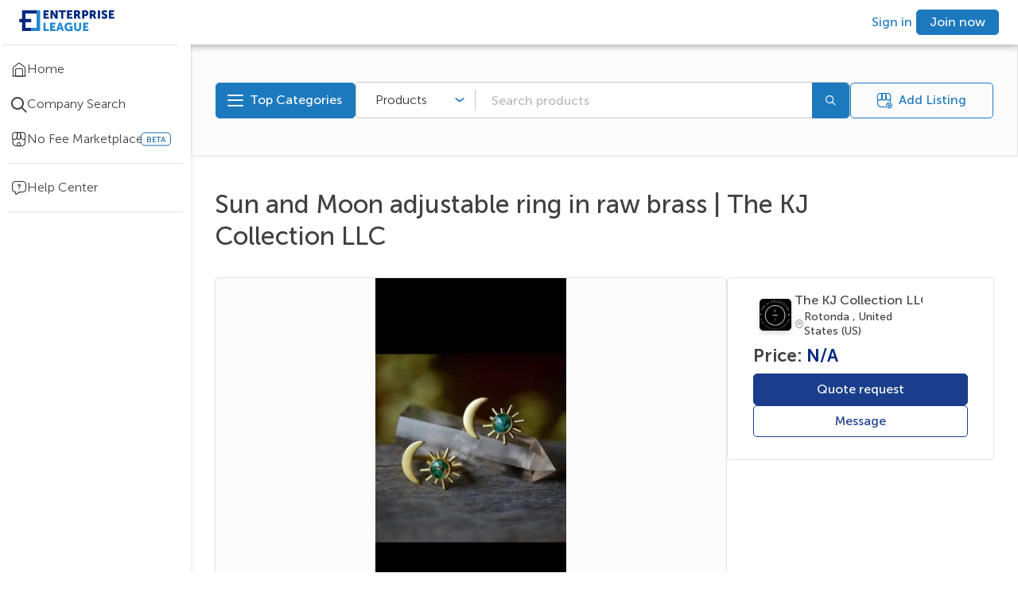

--- FILE ---
content_type: text/html; charset=utf-8
request_url: https://enterpriseleague.com/marketplace/clothing-and-accessories/106265
body_size: 12984
content:
<!DOCTYPE html><html lang="en"><head><meta charSet="utf-8"/><meta name="viewport" content="width=device-width, initial-scale=1, shrink-to-fit=no, maximum-scale=5"/><title>Sun and Moon adjustable ring in raw brass  by The KJ Collection LLC  | Enterprise League</title><meta property="og:title" content="Sun and Moon adjustable ring in raw brass  by The KJ Collection LLC  | Enterprise League"/><meta property="og:url" content=""/><meta property="og:type" content="site"/><meta name="description" content="Sun and Moon adjustable Ring in raw brass"/><meta property="og:description" content="Sun and Moon adjustable Ring in raw brass"/><meta property="og:image" content="https://static.enterpriseleague.com/product/106209/19/9F/01/106265/8B2B5618-063D-4E4D-9BF3-BB9DAFF02A2B.jpeg"/><meta name="next-head-count" content="9"/><meta name="theme-color" content="#000000"/><link rel="shortcut icon" href="/favicon.ico" id="favicon"/><meta name="emotion-insertion-point" content=""/><style data-emotion="mui-style-global 0"></style><style data-emotion="mui-style 1200wm2 em820m s0fs8z go14qc 1b0qzwi 1fp86tz 12u5nzf pqusif 5qhluq 17m5wp8 3k7j7d krqctj 1sejqs0 14h6em0 1utynci 1hyfx7x chz7cr vcxrql s5cb7y zhxxrj xj13nu 1ue17ax 13ilpv0 9u5kb2 1wj5da0 79elbk ws3wfu 1siv2hp 180qxzj easmus me4fne b62m3t-container 7pg0cj-a11yText 1fi7foz-control cpkbs 1878vq-singleValue 1hac4vs-dummyInput 1u3ql9a 1wymw7l-indicatorSeparator 1htxuoz-indicatorContainer 1qxtz39 8atqhb 1evrjac q0593c 14wvjtc mnate4 1gu5i1 5fl2nc lgk1z1 pp3lwp 6xdusm 8cy865 17c5bx1 bl49oz 1jvpy2r bieo60 tfw9p6 1i43dhb cuyr6k fokrw6 vevob4 1tjiaho 1aky01k 147x205 j55by2 17jky08 1yafdg3 11m22b2 x2v896 18q0kcj 1vxbhx0 3nr1g5 1i0xbp9 oennz9 12k7u4e der4b7 1lp6re 1v92jbc zi9wm2 15hxmwz euwsq2 tzc7sz ov3v1z">.mui-style-1200wm2{background-color:#fff;color:rgba(0, 0, 0, 0.87);-webkit-transition:box-shadow 300ms cubic-bezier(0.4, 0, 0.2, 1) 0ms;transition:box-shadow 300ms cubic-bezier(0.4, 0, 0.2, 1) 0ms;box-shadow:var(--Paper-shadow);background-image:var(--Paper-overlay);display:-webkit-box;display:-webkit-flex;display:-ms-flexbox;display:flex;-webkit-flex-direction:column;-ms-flex-direction:column;flex-direction:column;width:100%;box-sizing:border-box;-webkit-flex-shrink:0;-ms-flex-negative:0;flex-shrink:0;position:fixed;z-index:1100;top:0;left:auto;right:0;--AppBar-background:#1D79BE;--AppBar-color:#ffffff;background-color:var(--AppBar-background);color:var(--AppBar-color);padding:0px 24px;background-color:#ffffff;display:-webkit-box;display:-webkit-flex;display:-ms-flexbox;display:flex;-webkit-align-items:center;-webkit-box-align:center;-ms-flex-align:center;align-items:center;-webkit-box-pack:justify;-webkit-justify-content:space-between;justify-content:space-between;-webkit-flex-direction:row;-ms-flex-direction:row;flex-direction:row;z-index:4;box-shadow:0px 3px 8px #00000047;height:56px;}@media print{.mui-style-1200wm2{position:absolute;}}@media only screen and (max-width: 849px){.mui-style-1200wm2{padding-right:24px;padding-left:10px;}}@media (max-width:599.95px){.mui-style-1200wm2{height:48px;-webkit-box-flex-wrap:wrap;-webkit-flex-wrap:wrap;-ms-flex-wrap:wrap;flex-wrap:wrap;}}.mui-style-em820m{width:240px;}@media (max-width:959.95px){.mui-style-em820m{width:220px;}}@media only screen and (max-width: 849px){.mui-style-em820m{width:auto;height:30px;}}.mui-style-s0fs8z>img{width:120px;height:32px;cursor:pointer;}@media only screen and (max-width: 849px){.mui-style-s0fs8z>img{width:28px;height:32px;}}.mui-style-go14qc{display:-webkit-box;display:-webkit-flex;display:-ms-flexbox;display:flex;-webkit-align-items:center;-webkit-box-align:center;-ms-flex-align:center;align-items:center;-webkit-box-pack:end;-ms-flex-pack:end;-webkit-justify-content:flex-end;justify-content:flex-end;}@media (min-width:960px) and (max-width:1029.95px){.mui-style-go14qc{width:auto;}.mui-style-go14qc>a{margin:0 10px;}}@media (max-width:599.95px){.mui-style-go14qc{width:auto;margin-left:auto;}}.mui-style-go14qc>button{font-size:12px;padding:6px 10px;margin-right:0;margin-left:0;}@media (max-width:599.95px){.mui-style-go14qc>button{margin-right:8px;}}@media (max-width:1279.95px){.mui-style-go14qc>button#header-upgrade-button{display:none;}}.mui-style-1b0qzwi{--Grid-columns:12;--Grid-columnSpacing:0px;--Grid-rowSpacing:0px;-webkit-flex-direction:row;-ms-flex-direction:row;flex-direction:row;min-width:0;box-sizing:border-box;display:-webkit-box;display:-webkit-flex;display:-ms-flexbox;display:flex;-webkit-box-flex-wrap:wrap;-webkit-flex-wrap:wrap;-ms-flex-wrap:wrap;flex-wrap:wrap;gap:var(--Grid-rowSpacing) var(--Grid-columnSpacing);-webkit-column-gap:8px;column-gap:8px;}.mui-style-1b0qzwi >*{--Grid-parent-columns:12;}.mui-style-1b0qzwi >*{--Grid-parent-columnSpacing:0px;}.mui-style-1b0qzwi >*{--Grid-parent-rowSpacing:0px;}.mui-style-1fp86tz{display:-webkit-inline-box;display:-webkit-inline-flex;display:-ms-inline-flexbox;display:inline-flex;-webkit-align-items:center;-webkit-box-align:center;-ms-flex-align:center;align-items:center;-webkit-box-pack:center;-ms-flex-pack:center;-webkit-justify-content:center;justify-content:center;position:relative;box-sizing:border-box;-webkit-tap-highlight-color:transparent;background-color:transparent;outline:0;border:0;margin:0;border-radius:0;padding:0;cursor:pointer;-webkit-user-select:none;-moz-user-select:none;-ms-user-select:none;user-select:none;vertical-align:middle;-moz-appearance:none;-webkit-appearance:none;-webkit-text-decoration:none;text-decoration:none;color:inherit;font-family:unset;font-weight:500;font-size:0.875rem;line-height:1.75;text-transform:uppercase;min-width:64px;padding:6px 16px;border:0;border-radius:5px;-webkit-transition:background-color 250ms cubic-bezier(0.4, 0, 0.2, 1) 0ms,box-shadow 250ms cubic-bezier(0.4, 0, 0.2, 1) 0ms,border-color 250ms cubic-bezier(0.4, 0, 0.2, 1) 0ms,color 250ms cubic-bezier(0.4, 0, 0.2, 1) 0ms;transition:background-color 250ms cubic-bezier(0.4, 0, 0.2, 1) 0ms,box-shadow 250ms cubic-bezier(0.4, 0, 0.2, 1) 0ms,border-color 250ms cubic-bezier(0.4, 0, 0.2, 1) 0ms,color 250ms cubic-bezier(0.4, 0, 0.2, 1) 0ms;padding:6px 8px;color:var(--variant-textColor);background-color:var(--variant-textBg);--variant-textColor:#1D79BE;--variant-outlinedColor:#1D79BE;--variant-outlinedBorder:rgba(29, 121, 190, 0.5);--variant-containedColor:#ffffff;--variant-containedBg:#1D79BE;padding:4px 5px;font-size:0.8125rem;-webkit-transition:background-color 250ms cubic-bezier(0.4, 0, 0.2, 1) 0ms,box-shadow 250ms cubic-bezier(0.4, 0, 0.2, 1) 0ms,border-color 250ms cubic-bezier(0.4, 0, 0.2, 1) 0ms;transition:background-color 250ms cubic-bezier(0.4, 0, 0.2, 1) 0ms,box-shadow 250ms cubic-bezier(0.4, 0, 0.2, 1) 0ms,border-color 250ms cubic-bezier(0.4, 0, 0.2, 1) 0ms;text-transform:none;font-weight:300;background-color:transparent;box-shadow:none;min-height:32px;padding:5px 16px;height:32px;color:#1D79BE;min-width:auto!important;min-height:0!important;padding:0 5px!important;height:auto!important;}.mui-style-1fp86tz::-moz-focus-inner{border-style:none;}.mui-style-1fp86tz.Mui-disabled{pointer-events:none;cursor:default;}@media print{.mui-style-1fp86tz{-webkit-print-color-adjust:exact;color-adjust:exact;}}.mui-style-1fp86tz:hover{-webkit-text-decoration:none;text-decoration:none;}.mui-style-1fp86tz.Mui-disabled{color:rgba(0, 0, 0, 0.26);}@media (hover: hover){.mui-style-1fp86tz:hover{--variant-containedBg:#00297E;--variant-textBg:rgba(29, 121, 190, 0.04);--variant-outlinedBorder:#1D79BE;--variant-outlinedBg:rgba(29, 121, 190, 0.04);}}.mui-style-1fp86tz.MuiButton-loading{color:transparent;}.mui-style-1fp86tz:hover,.mui-style-1fp86tz:focus{color:#155E95;background-color:transparent;}.mui-style-1fp86tz:hover .MuiButton-startIcon,.mui-style-1fp86tz:focus .MuiButton-startIcon,.mui-style-1fp86tz:hover .MuiButton-endIcon,.mui-style-1fp86tz:focus .MuiButton-endIcon{-webkit-text-decoration:none;text-decoration:none;}.mui-style-1fp86tz:hover>span:not(.MuiButton-startIcon):not(.MuiButton-endIcon):not(:empty):not(:has(> :only-child:empty)),.mui-style-1fp86tz:focus>span:not(.MuiButton-startIcon):not(.MuiButton-endIcon):not(:empty):not(:has(> :only-child:empty)){-webkit-text-decoration:underline;text-decoration:underline;}.mui-style-1fp86tz:disabled{color:#1D79BE;background-color:transparent;opacity:0.5;}.mui-style-12u5nzf{margin:0;font-size:16px;line-height:22px;font-weight:500;white-space:initial;color:inherit;}@media (max-width:1279.95px){.mui-style-12u5nzf{font-size:14px;line-height:20px;}}.mui-style-pqusif{display:-webkit-inline-box;display:-webkit-inline-flex;display:-ms-inline-flexbox;display:inline-flex;-webkit-align-items:center;-webkit-box-align:center;-ms-flex-align:center;align-items:center;-webkit-box-pack:center;-ms-flex-pack:center;-webkit-justify-content:center;justify-content:center;position:relative;box-sizing:border-box;-webkit-tap-highlight-color:transparent;background-color:transparent;outline:0;border:0;margin:0;border-radius:0;padding:0;cursor:pointer;-webkit-user-select:none;-moz-user-select:none;-ms-user-select:none;user-select:none;vertical-align:middle;-moz-appearance:none;-webkit-appearance:none;-webkit-text-decoration:none;text-decoration:none;color:inherit;font-family:unset;font-weight:500;font-size:0.875rem;line-height:1.75;text-transform:uppercase;min-width:64px;padding:6px 16px;border:0;border-radius:5px;-webkit-transition:background-color 250ms cubic-bezier(0.4, 0, 0.2, 1) 0ms,box-shadow 250ms cubic-bezier(0.4, 0, 0.2, 1) 0ms,border-color 250ms cubic-bezier(0.4, 0, 0.2, 1) 0ms,color 250ms cubic-bezier(0.4, 0, 0.2, 1) 0ms;transition:background-color 250ms cubic-bezier(0.4, 0, 0.2, 1) 0ms,box-shadow 250ms cubic-bezier(0.4, 0, 0.2, 1) 0ms,border-color 250ms cubic-bezier(0.4, 0, 0.2, 1) 0ms,color 250ms cubic-bezier(0.4, 0, 0.2, 1) 0ms;color:var(--variant-containedColor);background-color:var(--variant-containedBg);box-shadow:0px 3px 1px -2px rgba(0,0,0,0.2),0px 2px 2px 0px rgba(0,0,0,0.14),0px 1px 5px 0px rgba(0,0,0,0.12);--variant-textColor:#1D79BE;--variant-outlinedColor:#1D79BE;--variant-outlinedBorder:rgba(29, 121, 190, 0.5);--variant-containedColor:#ffffff;--variant-containedBg:#1D79BE;padding:4px 10px;font-size:0.8125rem;-webkit-transition:background-color 250ms cubic-bezier(0.4, 0, 0.2, 1) 0ms,box-shadow 250ms cubic-bezier(0.4, 0, 0.2, 1) 0ms,border-color 250ms cubic-bezier(0.4, 0, 0.2, 1) 0ms;transition:background-color 250ms cubic-bezier(0.4, 0, 0.2, 1) 0ms,box-shadow 250ms cubic-bezier(0.4, 0, 0.2, 1) 0ms,border-color 250ms cubic-bezier(0.4, 0, 0.2, 1) 0ms;text-transform:none;font-weight:300;background-color:transparent;box-shadow:none;min-height:32px;padding:5px 16px;height:32px;color:#ffffff;background-color:#1D79BE;border:1px solid #1D79BE;}.mui-style-pqusif::-moz-focus-inner{border-style:none;}.mui-style-pqusif.Mui-disabled{pointer-events:none;cursor:default;}@media print{.mui-style-pqusif{-webkit-print-color-adjust:exact;color-adjust:exact;}}.mui-style-pqusif:hover{-webkit-text-decoration:none;text-decoration:none;}.mui-style-pqusif.Mui-disabled{color:rgba(0, 0, 0, 0.26);}.mui-style-pqusif:hover{box-shadow:0px 2px 4px -1px rgba(0,0,0,0.2),0px 4px 5px 0px rgba(0,0,0,0.14),0px 1px 10px 0px rgba(0,0,0,0.12);}@media (hover: none){.mui-style-pqusif:hover{box-shadow:0px 3px 1px -2px rgba(0,0,0,0.2),0px 2px 2px 0px rgba(0,0,0,0.14),0px 1px 5px 0px rgba(0,0,0,0.12);}}.mui-style-pqusif:active{box-shadow:0px 5px 5px -3px rgba(0,0,0,0.2),0px 8px 10px 1px rgba(0,0,0,0.14),0px 3px 14px 2px rgba(0,0,0,0.12);}.mui-style-pqusif.Mui-focusVisible{box-shadow:0px 3px 5px -1px rgba(0,0,0,0.2),0px 6px 10px 0px rgba(0,0,0,0.14),0px 1px 18px 0px rgba(0,0,0,0.12);}.mui-style-pqusif.Mui-disabled{color:rgba(0, 0, 0, 0.26);box-shadow:none;background-color:rgba(0, 0, 0, 0.12);}@media (hover: hover){.mui-style-pqusif:hover{--variant-containedBg:#00297E;--variant-textBg:rgba(29, 121, 190, 0.04);--variant-outlinedBorder:#1D79BE;--variant-outlinedBg:rgba(29, 121, 190, 0.04);}}.mui-style-pqusif.MuiButton-loading{color:transparent;}.mui-style-pqusif:hover{background-color:#1968A4;box-shadow:none;}.mui-style-pqusif:focus{background-color:#1D79BE;border:1px solid #00297E!important;outline:1px solid white;outline-offset:-3px;box-shadow:0px 3px 6px #00000029!important;}.mui-style-pqusif:focus:not(:focus-visible){outline:none;}.mui-style-pqusif:active{color:#ffffff;background-color:#155E95;border:1px solid #155E95;box-shadow:none;}.mui-style-pqusif:disabled{color:#ffffff;background-color:#B0D5EE;border:1px solid #B0D5EE!important;}.mui-style-5qhluq{display:-webkit-box;display:-webkit-flex;display:-ms-flexbox;display:flex;min-height:100vh;height:auto;padding-top:56px;width:100%;}@media (max-width:1919.95px){.mui-style-5qhluq{width:100%;}}@media (max-width:599.95px){.mui-style-5qhluq{padding-top:48px;}}.mui-style-17m5wp8{-webkit-flex-direction:column;-ms-flex-direction:column;flex-direction:column;-webkit-flex-shrink:0;-ms-flex-negative:0;flex-shrink:0;z-index:4;}@media (min-width:0px){.mui-style-17m5wp8{display:none;width:48px;}}@media (min-width:600px){.mui-style-17m5wp8{display:-webkit-box;display:-webkit-flex;display:-ms-flexbox;display:flex;}}@media (min-width:1280px){.mui-style-17m5wp8{width:240px;}}.mui-style-3k7j7d{box-shadow:0px 6px 6px #E1E1E1;display:-webkit-box;display:-webkit-flex;display:-ms-flexbox;display:flex;-webkit-flex-direction:column;-ms-flex-direction:column;flex-direction:column;top:56px;position:fixed;width:inherit;height:calc(100vh - 56px);background-color:#ffffff;}.mui-style-3k7j7d>div>hr:nth-of-type(1){margin:0px auto 16px auto;}@media (max-width:1279.95px){.mui-style-3k7j7d{top:56px;height:calc(100vh - 56px);}}.mui-style-krqctj{height:100%;scrollbar-width:thin;scrollbar-color:#1D79BE #ffffff;display:block;}.mui-style-krqctj::-webkit-scrollbar{width:6px;}.mui-style-krqctj::webkit-scrollbar-track{background-color:#ffffff;}.mui-style-krqctj::-webkit-scrollbar-thumb{background-color:#1D79BE;border-radius:20px;}.mui-style-krqctj:hover{overflow-y:overlay;overflow-x:overlay;}.mui-style-krqctj:not(:hover){overflow-y:hidden;overflow-x:hidden;}.mui-style-1sejqs0{margin:0;-webkit-flex-shrink:0;-ms-flex-negative:0;flex-shrink:0;border-width:0;border-style:solid;border-color:rgba(0, 0, 0, 0.12);border-bottom-width:thin;background-color:#E1E1E1;border-color:#E1E1E1;margin:0px 16px 8px auto;width:92%;}.mui-style-14h6em0{display:-webkit-box;display:-webkit-flex;display:-ms-flexbox;display:flex;-webkit-align-items:center;-webkit-box-align:center;-ms-flex-align:center;align-items:center;width:100%;cursor:pointer;gap:10px;padding:10px 0;margin:0px;-webkit-text-decoration:none;text-decoration:none;position:relative;cursor:pointer;-webkit-text-decoration:none;text-decoration:none;}.mui-style-14h6em0:active{background-color:#D3E7F6;}.mui-style-14h6em0:active>$item__icon{color:#1968A4;}.mui-style-14h6em0:active>p{color:#1968A4;}.mui-style-14h6em0:hover{background-color:#E9F4FC;}@media (max-width:1279.95px){.mui-style-14h6em0{-webkit-box-pack:center;-ms-flex-pack:center;-webkit-justify-content:center;justify-content:center;}}@media (max-width:959.95px){.mui-style-14h6em0:hover>span:nth-of-type(1)>span:nth-of-type(2){background-color:black;padding:10px;border-radius:50px;opacity:0.7;font-weight:300;font-size:13px;position:absolute;left:38px;display:block;-webkit-transition:all 0.7s;transition:all 0.7s;white-space:nowrap;}.mui-style-14h6em0:hover>span:nth-of-type(1)>span:nth-of-type(2) color{main:#ffffff;light:#E5EAF2;dark:#1D79BE;contrast-text:#00297E;}}@media (max-width:1279.95px){.mui-style-14h6em0>p{display:none;}}.mui-style-1utynci{font-size:20px;color:#414141;display:-webkit-box;display:-webkit-flex;display:-ms-flexbox;display:flex;-webkit-align-items:center;-webkit-box-align:center;-ms-flex-align:center;align-items:center;padding-left:14px;position:relative;}@media (max-width:1279.95px){.mui-style-1utynci{padding-left:0px;}}.mui-style-1hyfx7x{display:none;}.mui-style-chz7cr{position:relative;display:-webkit-inline-box;display:-webkit-inline-flex;display:-ms-inline-flexbox;display:inline-flex;vertical-align:middle;-webkit-flex-shrink:0;-ms-flex-negative:0;flex-shrink:0;}.mui-style-vcxrql{display:-webkit-box;display:-webkit-flex;display:-ms-flexbox;display:flex;-webkit-flex-direction:row;-ms-flex-direction:row;flex-direction:row;-webkit-box-flex-wrap:wrap;-webkit-flex-wrap:wrap;-ms-flex-wrap:wrap;flex-wrap:wrap;-webkit-box-pack:center;-ms-flex-pack:center;-webkit-justify-content:center;justify-content:center;-webkit-align-content:center;-ms-flex-line-pack:center;align-content:center;-webkit-align-items:center;-webkit-box-align:center;-ms-flex-align:center;align-items:center;position:absolute;box-sizing:border-box;font-family:unset;font-weight:500;font-size:0.75rem;min-width:20px;line-height:1;padding:0 6px;height:20px;border-radius:10px;z-index:1;-webkit-transition:-webkit-transform 225ms cubic-bezier(0.4, 0, 0.2, 1) 0ms;transition:transform 225ms cubic-bezier(0.4, 0, 0.2, 1) 0ms;background-color:#ea5a5a;color:#ffffff;top:0;right:0;-webkit-transform:scale(1) translate(50%, -50%);-moz-transform:scale(1) translate(50%, -50%);-ms-transform:scale(1) translate(50%, -50%);transform:scale(1) translate(50%, -50%);transform-origin:100% 0%;-webkit-transition:-webkit-transform 195ms cubic-bezier(0.4, 0, 0.2, 1) 0ms;transition:transform 195ms cubic-bezier(0.4, 0, 0.2, 1) 0ms;border-radius:5px;min-width:17px;height:17px;background-color:#FF5391;}.mui-style-vcxrql.MuiBadge-invisible{-webkit-transform:scale(0) translate(50%, -50%);-moz-transform:scale(0) translate(50%, -50%);-ms-transform:scale(0) translate(50%, -50%);transform:scale(0) translate(50%, -50%);}.mui-style-s5cb7y{margin:0;word-break:break-word;margin:0!important;margin-bottom:0!important;font-weight:300;font-size:16px;line-height:24px;white-space:initial;color:#414141;}@media (max-width:1279.95px){.mui-style-s5cb7y{font-size:14px;line-height:20px;}}.mui-style-zhxxrj{position:relative;display:-webkit-inline-box;display:-webkit-inline-flex;display:-ms-inline-flexbox;display:inline-flex;vertical-align:middle;-webkit-flex-shrink:0;-ms-flex-negative:0;flex-shrink:0;margin-left:16px;}.mui-style-zhxxrj .MuiBadge-badge{background-color:#ffffff;border:1px solid #1968A4;color:#1968A4;}@media (min-width:0px){.mui-style-zhxxrj{display:none;}}@media (min-width:1280px){.mui-style-zhxxrj{display:block;}}.mui-style-zhxxrj .MuiBadge-badge{font-size:10px;}.mui-style-xj13nu{display:-webkit-box;display:-webkit-flex;display:-ms-flexbox;display:flex;-webkit-flex-direction:row;-ms-flex-direction:row;flex-direction:row;-webkit-box-flex-wrap:wrap;-webkit-flex-wrap:wrap;-ms-flex-wrap:wrap;flex-wrap:wrap;-webkit-box-pack:center;-ms-flex-pack:center;-webkit-justify-content:center;justify-content:center;-webkit-align-content:center;-ms-flex-line-pack:center;align-content:center;-webkit-align-items:center;-webkit-box-align:center;-ms-flex-align:center;align-items:center;position:absolute;box-sizing:border-box;font-family:unset;font-weight:500;font-size:0.75rem;min-width:20px;line-height:1;padding:0 6px;height:20px;border-radius:10px;z-index:1;-webkit-transition:-webkit-transform 225ms cubic-bezier(0.4, 0, 0.2, 1) 0ms;transition:transform 225ms cubic-bezier(0.4, 0, 0.2, 1) 0ms;background-color:#4DA1DA;color:rgba(0, 0, 0, 0.87);top:0;right:0;-webkit-transform:scale(1) translate(50%, -50%);-moz-transform:scale(1) translate(50%, -50%);-ms-transform:scale(1) translate(50%, -50%);transform:scale(1) translate(50%, -50%);transform-origin:100% 0%;border-radius:5px;min-width:17px;height:17px;background-color:#1968A4;}.mui-style-xj13nu.MuiBadge-invisible{-webkit-transform:scale(0) translate(50%, -50%);-moz-transform:scale(0) translate(50%, -50%);-ms-transform:scale(0) translate(50%, -50%);transform:scale(0) translate(50%, -50%);}.mui-style-1ue17ax{margin:0;-webkit-flex-shrink:0;-ms-flex-negative:0;flex-shrink:0;border-width:0;border-style:solid;border-color:rgba(0, 0, 0, 0.12);border-bottom-width:thin;background-color:#E1E1E1;border-color:#E1E1E1;margin:8px auto 8px auto;width:92%;}.mui-style-13ilpv0{display:-webkit-box;display:-webkit-flex;display:-ms-flexbox;display:flex;-webkit-flex-direction:column;-ms-flex-direction:column;flex-direction:column;width:100%;height:100%;overflow-x:hidden;}.mui-style-9u5kb2{display:-webkit-box;display:-webkit-flex;display:-ms-flexbox;display:flex;border:1px solid #E1E1E1;border-top:0px solid;background-color:#FCFCFC;width:100%;height:141px;padding:48px 48px;box-sizing:border-box;}@media (min-width:1920px){.mui-style-9u5kb2{padding:48px 0px;}}@media (max-width:1919.95px){.mui-style-9u5kb2{padding:48px 30px;}}@media (max-width:959.95px){.mui-style-9u5kb2{height:109px;padding:32px 31px;}}@media (max-width:599.95px){.mui-style-9u5kb2{height:85px;padding-top:16px;padding-bottom:16px;padding-left:12px;padding-right:12px;}}.mui-style-1wj5da0{display:-webkit-box;display:-webkit-flex;display:-ms-flexbox;display:flex;-webkit-align-items:center;-webkit-box-align:center;-ms-flex-align:center;align-items:center;-webkit-box-pack:justify;-webkit-justify-content:space-between;justify-content:space-between;gap:32px;width:100%;max-width:1600px;}@media (min-width:1920px){.mui-style-1wj5da0{width:1552px;margin:0 auto;}}@media (max-width:1919.95px){.mui-style-1wj5da0{gap:24px;margin:0 auto;}}@media (max-width:599.95px){.mui-style-1wj5da0{gap:10px;}}@media (max-width:959.95px){.mui-style-1wj5da0>div>.MuiButton-root{width:-webkit-fit-content;width:-moz-fit-content;width:fit-content;padding:11px;}}.mui-style-79elbk{position:relative;}.mui-style-ws3wfu{display:-webkit-inline-box;display:-webkit-inline-flex;display:-ms-inline-flexbox;display:inline-flex;-webkit-align-items:center;-webkit-box-align:center;-ms-flex-align:center;align-items:center;-webkit-box-pack:center;-ms-flex-pack:center;-webkit-justify-content:center;justify-content:center;position:relative;box-sizing:border-box;-webkit-tap-highlight-color:transparent;background-color:transparent;outline:0;border:0;margin:0;border-radius:0;padding:0;cursor:pointer;-webkit-user-select:none;-moz-user-select:none;-ms-user-select:none;user-select:none;vertical-align:middle;-moz-appearance:none;-webkit-appearance:none;-webkit-text-decoration:none;text-decoration:none;color:inherit;font-family:unset;font-weight:500;font-size:0.875rem;line-height:1.75;text-transform:uppercase;min-width:64px;padding:6px 16px;border:0;border-radius:5px;-webkit-transition:background-color 250ms cubic-bezier(0.4, 0, 0.2, 1) 0ms,box-shadow 250ms cubic-bezier(0.4, 0, 0.2, 1) 0ms,border-color 250ms cubic-bezier(0.4, 0, 0.2, 1) 0ms,color 250ms cubic-bezier(0.4, 0, 0.2, 1) 0ms;transition:background-color 250ms cubic-bezier(0.4, 0, 0.2, 1) 0ms,box-shadow 250ms cubic-bezier(0.4, 0, 0.2, 1) 0ms,border-color 250ms cubic-bezier(0.4, 0, 0.2, 1) 0ms,color 250ms cubic-bezier(0.4, 0, 0.2, 1) 0ms;color:var(--variant-containedColor);background-color:var(--variant-containedBg);box-shadow:0px 3px 1px -2px rgba(0,0,0,0.2),0px 2px 2px 0px rgba(0,0,0,0.14),0px 1px 5px 0px rgba(0,0,0,0.12);--variant-textColor:#1D79BE;--variant-outlinedColor:#1D79BE;--variant-outlinedBorder:rgba(29, 121, 190, 0.5);--variant-containedColor:#ffffff;--variant-containedBg:#1D79BE;padding:4px 10px;font-size:0.8125rem;-webkit-transition:background-color 250ms cubic-bezier(0.4, 0, 0.2, 1) 0ms,box-shadow 250ms cubic-bezier(0.4, 0, 0.2, 1) 0ms,border-color 250ms cubic-bezier(0.4, 0, 0.2, 1) 0ms;transition:background-color 250ms cubic-bezier(0.4, 0, 0.2, 1) 0ms,box-shadow 250ms cubic-bezier(0.4, 0, 0.2, 1) 0ms,border-color 250ms cubic-bezier(0.4, 0, 0.2, 1) 0ms;text-transform:none;font-weight:300;background-color:transparent;box-shadow:none;min-height:32px;padding:5px 16px;height:32px;color:#ffffff;background-color:#1D79BE;border:1px solid #1D79BE;width:-webkit-max-content;width:-moz-max-content;width:max-content;height:45px!important;min-width:-webkit-max-content;min-width:-moz-max-content;min-width:max-content;}.mui-style-ws3wfu::-moz-focus-inner{border-style:none;}.mui-style-ws3wfu.Mui-disabled{pointer-events:none;cursor:default;}@media print{.mui-style-ws3wfu{-webkit-print-color-adjust:exact;color-adjust:exact;}}.mui-style-ws3wfu:hover{-webkit-text-decoration:none;text-decoration:none;}.mui-style-ws3wfu.Mui-disabled{color:rgba(0, 0, 0, 0.26);}.mui-style-ws3wfu:hover{box-shadow:0px 2px 4px -1px rgba(0,0,0,0.2),0px 4px 5px 0px rgba(0,0,0,0.14),0px 1px 10px 0px rgba(0,0,0,0.12);}@media (hover: none){.mui-style-ws3wfu:hover{box-shadow:0px 3px 1px -2px rgba(0,0,0,0.2),0px 2px 2px 0px rgba(0,0,0,0.14),0px 1px 5px 0px rgba(0,0,0,0.12);}}.mui-style-ws3wfu:active{box-shadow:0px 5px 5px -3px rgba(0,0,0,0.2),0px 8px 10px 1px rgba(0,0,0,0.14),0px 3px 14px 2px rgba(0,0,0,0.12);}.mui-style-ws3wfu.Mui-focusVisible{box-shadow:0px 3px 5px -1px rgba(0,0,0,0.2),0px 6px 10px 0px rgba(0,0,0,0.14),0px 1px 18px 0px rgba(0,0,0,0.12);}.mui-style-ws3wfu.Mui-disabled{color:rgba(0, 0, 0, 0.26);box-shadow:none;background-color:rgba(0, 0, 0, 0.12);}@media (hover: hover){.mui-style-ws3wfu:hover{--variant-containedBg:#00297E;--variant-textBg:rgba(29, 121, 190, 0.04);--variant-outlinedBorder:#1D79BE;--variant-outlinedBg:rgba(29, 121, 190, 0.04);}}.mui-style-ws3wfu.MuiButton-loading{color:transparent;}.mui-style-ws3wfu:hover{background-color:#1968A4;box-shadow:none;}.mui-style-ws3wfu:focus{background-color:#1D79BE;border:1px solid #00297E!important;outline:1px solid white;outline-offset:-3px;box-shadow:0px 3px 6px #00000029!important;}.mui-style-ws3wfu:focus:not(:focus-visible){outline:none;}.mui-style-ws3wfu:active{color:#ffffff;background-color:#155E95;border:1px solid #155E95;box-shadow:none;}.mui-style-ws3wfu:disabled{color:#ffffff;background-color:#B0D5EE;border:1px solid #B0D5EE!important;}.mui-style-1siv2hp{display:inherit;margin-right:8px;margin-left:-4px;margin-left:-2px;}.mui-style-1siv2hp>*:nth-of-type(1){font-size:18px;}.mui-style-180qxzj{font-size:20px!important;}.mui-style-easmus{display:-webkit-box;display:-webkit-flex;display:-ms-flexbox;display:flex;-webkit-flex-direction:row;-ms-flex-direction:row;flex-direction:row;height:46px;width:100%;border:1px solid #C5C5C5;border-radius:5px;-webkit-transition:border-color 0.3s;transition:border-color 0.3s;position:relative;}.mui-style-easmus:focus-within{border-color:#1D79BE;}@media (max-width:599.95px){.mui-style-easmus{height:38px;}}.mui-style-easmus>button{height:45px;border-top-left-radius:0;border-bottom-left-radius:0;}@media (max-width:599.95px){.mui-style-easmus>button{display:none;}}.mui-style-me4fne .select__menu{height:auto;padding-left:0px;}.mui-style-me4fne .select__control{position:relative;border:none!important;height:inherit;min-heght:inherit;padding-bottom:0px;}.mui-style-me4fne .select__control:hover{border:none!important;}.mui-style-me4fne .select__control--menu-is-open{border:none!important;}.mui-style-me4fne .select__value-container{padding:0px;}.mui-style-me4fne .select__indicator-separator{display:none;}.mui-style-me4fne .select__control::after{content:"";position:absolute;top:20%;right:0;width:1px;height:60%;background-color:#C5C5C5;}.mui-style-me4fne .select__control--is-focused::after{background-color:#C5C5C5;}.mui-style-me4fne>div{width:150px;height:100%;outline:none;}@media (max-width:1279.95px){.mui-style-me4fne>div{width:130px;}}@media (max-width:959.95px){.mui-style-me4fne>div{width:119px;}}@media (max-width:599.95px){.mui-style-me4fne>div{width:108px;}}.mui-style-me4fne>div>div{border-top-right-radius:0px!important;border-bottom-right-radius:0px!important;padding-left:24px;height:inherit;min-height:inherit;}@media (max-width:1279.95px){.mui-style-me4fne>div>div{padding-left:16px;}}@media (max-width:599.95px){.mui-style-me4fne>div>div{padding-left:10px;}}.mui-style-me4fne:focus-within{border:none;}.mui-style-b62m3t-container{position:relative;box-sizing:border-box;}.mui-style-7pg0cj-a11yText{z-index:9999;border:0;clip:rect(1px, 1px, 1px, 1px);height:1px;width:1px;position:absolute;overflow:hidden;padding:0;white-space:nowrap;}.mui-style-1fi7foz-control{-webkit-align-items:center;-webkit-box-align:center;-ms-flex-align:center;align-items:center;cursor:default;display:-webkit-box;display:-webkit-flex;display:-ms-flexbox;display:flex;-webkit-box-flex-wrap:wrap;-webkit-flex-wrap:wrap;-ms-flex-wrap:wrap;flex-wrap:wrap;-webkit-box-pack:justify;-webkit-justify-content:space-between;justify-content:space-between;min-height:45px;outline:0!important;position:relative;-webkit-transition:.2s;transition:.2s;background-color:hsl(0, 0%, 100%);border-color:hsl(0, 0%, 80%);border-radius:5px;border-style:solid;border-width:1px;box-shadow:none;box-sizing:border-box;font-weight:300;font-size:13px;line-height:1;background:#ffffff;color:#414141;height:45px;border:1px solid #C5C5C5;}.mui-style-1fi7foz-control:hover{border:1px solid #B0D5EE;}.mui-style-cpkbs{-webkit-align-items:center;-webkit-box-align:center;-ms-flex-align:center;align-items:center;display:-webkit-box;display:-webkit-flex;display:-ms-flexbox;display:flex;-webkit-flex:1;-ms-flex:1;flex:1;-webkit-box-flex-wrap:wrap;-webkit-flex-wrap:wrap;-ms-flex-wrap:wrap;flex-wrap:wrap;-webkit-overflow-scrolling:touch;position:relative;overflow:hidden;padding:6px 8px;box-sizing:border-box;border-color:transparent;color:#707070;font-weight:100;-webkit-align-content:center;-ms-flex-line-pack:center;align-content:center;width:100%;font-size:16px;height:100%;min-height:100%;}@media (max-width:959.95px){.mui-style-cpkbs{font-size:16px;}}.mui-style-1878vq-singleValue{grid-area:1/1/2/3;max-width:100%;overflow:hidden;text-overflow:ellipsis;white-space:nowrap;color:hsl(0, 0%, 20%);margin-left:2px;margin-right:2px;box-sizing:border-box;margin:0;font-weight:100;font-size:16px;line-height:1;}.mui-style-1hac4vs-dummyInput{background:0;border:0;caret-color:transparent;font-size:inherit;grid-area:1/1/2/3;outline:0;padding:0;width:1px;color:transparent;left:-100px;opacity:0;position:relative;-webkit-transform:scale(.01);-moz-transform:scale(.01);-ms-transform:scale(.01);transform:scale(.01);}.mui-style-1u3ql9a{-webkit-align-items:center;-webkit-box-align:center;-ms-flex-align:center;align-items:center;-webkit-align-self:stretch;-ms-flex-item-align:stretch;align-self:stretch;display:-webkit-box;display:-webkit-flex;display:-ms-flexbox;display:flex;-webkit-flex-shrink:0;-ms-flex-negative:0;flex-shrink:0;box-sizing:border-box;position:absolute;right:14px;top:50%;font-size:7px;color:#707070;-webkit-transform:translateY(-50%);-moz-transform:translateY(-50%);-ms-transform:translateY(-50%);transform:translateY(-50%);cursor:pointer;}.mui-style-1wymw7l-indicatorSeparator{-webkit-align-self:stretch;-ms-flex-item-align:stretch;align-self:stretch;width:1px;background-color:hsl(0, 0%, 80%);margin-bottom:8px;margin-top:8px;box-sizing:border-box;height:26px;border:1px solid #C5C5C5;border-right:0;margin:12px 0 12px 0;}.mui-style-1htxuoz-indicatorContainer{display:-webkit-box;display:-webkit-flex;display:-ms-flexbox;display:flex;-webkit-transition:color 150ms;transition:color 150ms;color:#1D79BE;padding:12px;box-sizing:border-box;padding-right:0;}.mui-style-1htxuoz-indicatorContainer:hover{color:hsl(0, 0%, 60%);}.mui-style-1qxtz39{font-size:12px;}.mui-style-8atqhb{width:100%;}.mui-style-1evrjac{height:44px;width:100%;border:0px solid #C5C5C5;border-left:none;font-size:16px;color:#414141;padding-left:20px;outline:none;font-weight:100;font:inherit;letter-spacing:inherit;}.mui-style-1evrjac::-webkit-input-placeholder{opacity:50%;}.mui-style-1evrjac::-moz-placeholder{opacity:50%;}.mui-style-1evrjac:-ms-input-placeholder{opacity:50%;}.mui-style-1evrjac::placeholder{opacity:50%;}@media (max-width:599.95px){.mui-style-1evrjac{border-radius:0px 3px 3px 0px;height:36px;}}.mui-style-q0593c{display:-webkit-inline-box;display:-webkit-inline-flex;display:-ms-inline-flexbox;display:inline-flex;-webkit-align-items:center;-webkit-box-align:center;-ms-flex-align:center;align-items:center;-webkit-box-pack:center;-ms-flex-pack:center;-webkit-justify-content:center;justify-content:center;position:relative;box-sizing:border-box;-webkit-tap-highlight-color:transparent;background-color:transparent;outline:0;border:0;margin:0;border-radius:0;padding:0;cursor:pointer;-webkit-user-select:none;-moz-user-select:none;-ms-user-select:none;user-select:none;vertical-align:middle;-moz-appearance:none;-webkit-appearance:none;-webkit-text-decoration:none;text-decoration:none;color:inherit;font-family:unset;font-weight:500;font-size:0.875rem;line-height:1.75;text-transform:uppercase;min-width:64px;padding:6px 16px;border:0;border-radius:5px;-webkit-transition:background-color 250ms cubic-bezier(0.4, 0, 0.2, 1) 0ms,box-shadow 250ms cubic-bezier(0.4, 0, 0.2, 1) 0ms,border-color 250ms cubic-bezier(0.4, 0, 0.2, 1) 0ms,color 250ms cubic-bezier(0.4, 0, 0.2, 1) 0ms;transition:background-color 250ms cubic-bezier(0.4, 0, 0.2, 1) 0ms,box-shadow 250ms cubic-bezier(0.4, 0, 0.2, 1) 0ms,border-color 250ms cubic-bezier(0.4, 0, 0.2, 1) 0ms,color 250ms cubic-bezier(0.4, 0, 0.2, 1) 0ms;color:var(--variant-containedColor);background-color:var(--variant-containedBg);box-shadow:0px 3px 1px -2px rgba(0,0,0,0.2),0px 2px 2px 0px rgba(0,0,0,0.14),0px 1px 5px 0px rgba(0,0,0,0.12);--variant-textColor:#1D79BE;--variant-outlinedColor:#1D79BE;--variant-outlinedBorder:rgba(29, 121, 190, 0.5);--variant-containedColor:#ffffff;--variant-containedBg:#1D79BE;padding:4px 10px;font-size:0.8125rem;-webkit-transition:background-color 250ms cubic-bezier(0.4, 0, 0.2, 1) 0ms,box-shadow 250ms cubic-bezier(0.4, 0, 0.2, 1) 0ms,border-color 250ms cubic-bezier(0.4, 0, 0.2, 1) 0ms;transition:background-color 250ms cubic-bezier(0.4, 0, 0.2, 1) 0ms,box-shadow 250ms cubic-bezier(0.4, 0, 0.2, 1) 0ms,border-color 250ms cubic-bezier(0.4, 0, 0.2, 1) 0ms;text-transform:none;font-weight:300;background-color:transparent;box-shadow:none;min-height:32px;padding:5px 16px;height:32px;color:#ffffff;background-color:#1D79BE;border:1px solid #1D79BE;width:auto;height:inherit;min-width:auto;}.mui-style-q0593c::-moz-focus-inner{border-style:none;}.mui-style-q0593c.Mui-disabled{pointer-events:none;cursor:default;}@media print{.mui-style-q0593c{-webkit-print-color-adjust:exact;color-adjust:exact;}}.mui-style-q0593c:hover{-webkit-text-decoration:none;text-decoration:none;}.mui-style-q0593c.Mui-disabled{color:rgba(0, 0, 0, 0.26);}.mui-style-q0593c:hover{box-shadow:0px 2px 4px -1px rgba(0,0,0,0.2),0px 4px 5px 0px rgba(0,0,0,0.14),0px 1px 10px 0px rgba(0,0,0,0.12);}@media (hover: none){.mui-style-q0593c:hover{box-shadow:0px 3px 1px -2px rgba(0,0,0,0.2),0px 2px 2px 0px rgba(0,0,0,0.14),0px 1px 5px 0px rgba(0,0,0,0.12);}}.mui-style-q0593c:active{box-shadow:0px 5px 5px -3px rgba(0,0,0,0.2),0px 8px 10px 1px rgba(0,0,0,0.14),0px 3px 14px 2px rgba(0,0,0,0.12);}.mui-style-q0593c.Mui-focusVisible{box-shadow:0px 3px 5px -1px rgba(0,0,0,0.2),0px 6px 10px 0px rgba(0,0,0,0.14),0px 1px 18px 0px rgba(0,0,0,0.12);}.mui-style-q0593c.Mui-disabled{color:rgba(0, 0, 0, 0.26);box-shadow:none;background-color:rgba(0, 0, 0, 0.12);}@media (hover: hover){.mui-style-q0593c:hover{--variant-containedBg:#00297E;--variant-textBg:rgba(29, 121, 190, 0.04);--variant-outlinedBorder:#1D79BE;--variant-outlinedBg:rgba(29, 121, 190, 0.04);}}.mui-style-q0593c.MuiButton-loading{color:transparent;}.mui-style-q0593c:hover{background-color:#1968A4;box-shadow:none;}.mui-style-q0593c:focus{background-color:#1D79BE;border:1px solid #00297E!important;outline:1px solid white;outline-offset:-3px;box-shadow:0px 3px 6px #00000029!important;}.mui-style-q0593c:focus:not(:focus-visible){outline:none;}.mui-style-q0593c:active{color:#ffffff;background-color:#155E95;border:1px solid #155E95;box-shadow:none;}.mui-style-q0593c:disabled{color:#ffffff;background-color:#B0D5EE;border:1px solid #B0D5EE!important;}.mui-style-14wvjtc{font-size:undefined!important;}.mui-style-mnate4{display:-webkit-inline-box;display:-webkit-inline-flex;display:-ms-inline-flexbox;display:inline-flex;-webkit-align-items:center;-webkit-box-align:center;-ms-flex-align:center;align-items:center;-webkit-box-pack:center;-ms-flex-pack:center;-webkit-justify-content:center;justify-content:center;position:relative;box-sizing:border-box;-webkit-tap-highlight-color:transparent;background-color:transparent;outline:0;border:0;margin:0;border-radius:0;padding:0;cursor:pointer;-webkit-user-select:none;-moz-user-select:none;-ms-user-select:none;user-select:none;vertical-align:middle;-moz-appearance:none;-webkit-appearance:none;-webkit-text-decoration:none;text-decoration:none;color:inherit;font-family:unset;font-weight:500;font-size:0.875rem;line-height:1.75;text-transform:uppercase;min-width:64px;padding:6px 16px;border:0;border-radius:5px;-webkit-transition:background-color 250ms cubic-bezier(0.4, 0, 0.2, 1) 0ms,box-shadow 250ms cubic-bezier(0.4, 0, 0.2, 1) 0ms,border-color 250ms cubic-bezier(0.4, 0, 0.2, 1) 0ms,color 250ms cubic-bezier(0.4, 0, 0.2, 1) 0ms;transition:background-color 250ms cubic-bezier(0.4, 0, 0.2, 1) 0ms,box-shadow 250ms cubic-bezier(0.4, 0, 0.2, 1) 0ms,border-color 250ms cubic-bezier(0.4, 0, 0.2, 1) 0ms,color 250ms cubic-bezier(0.4, 0, 0.2, 1) 0ms;padding:5px 15px;border:1px solid currentColor;border-color:var(--variant-outlinedBorder, currentColor);background-color:var(--variant-outlinedBg);color:var(--variant-outlinedColor);--variant-textColor:#1D79BE;--variant-outlinedColor:#1D79BE;--variant-outlinedBorder:rgba(29, 121, 190, 0.5);--variant-containedColor:#ffffff;--variant-containedBg:#1D79BE;padding:3px 9px;font-size:0.8125rem;-webkit-transition:background-color 250ms cubic-bezier(0.4, 0, 0.2, 1) 0ms,box-shadow 250ms cubic-bezier(0.4, 0, 0.2, 1) 0ms,border-color 250ms cubic-bezier(0.4, 0, 0.2, 1) 0ms;transition:background-color 250ms cubic-bezier(0.4, 0, 0.2, 1) 0ms,box-shadow 250ms cubic-bezier(0.4, 0, 0.2, 1) 0ms,border-color 250ms cubic-bezier(0.4, 0, 0.2, 1) 0ms;text-transform:none;font-weight:300;background-color:transparent;box-shadow:none;min-height:32px;padding:5px 16px;height:32px;color:#1D79BE;border:1px solid #1D79BE;width:180px;height:45px;min-width:180px;}.mui-style-mnate4::-moz-focus-inner{border-style:none;}.mui-style-mnate4.Mui-disabled{pointer-events:none;cursor:default;}@media print{.mui-style-mnate4{-webkit-print-color-adjust:exact;color-adjust:exact;}}.mui-style-mnate4:hover{-webkit-text-decoration:none;text-decoration:none;}.mui-style-mnate4.Mui-disabled{color:rgba(0, 0, 0, 0.26);}.mui-style-mnate4.Mui-disabled{border:1px solid rgba(0, 0, 0, 0.12);}@media (hover: hover){.mui-style-mnate4:hover{--variant-containedBg:#00297E;--variant-textBg:rgba(29, 121, 190, 0.04);--variant-outlinedBorder:#1D79BE;--variant-outlinedBg:rgba(29, 121, 190, 0.04);}}.mui-style-mnate4.MuiButton-loading{color:transparent;}.mui-style-mnate4:hover{background-color:#E9F4FC;box-shadow:none;}.mui-style-mnate4:focus{color:#1D79BE;border:1px solid #00297E;box-shadow:0px 3px 6px #00000029!important;outline:1px solid #1D79BE;outline-offset:-3px;}.mui-style-mnate4:focus:not(:focus-visible){outline:none;}.mui-style-mnate4:active{background-color:#155E9533;box-shadow:none;}.mui-style-mnate4:disabled{color:#1D79BE;background-color:transparent;border:1px solid #1D79BE;opacity:40%;}.mui-style-1gu5i1{font-size:22px!important;}.mui-style-5fl2nc{padding:40px 48px;max-width:1600px;margin-bottom:60px;}@media (min-width:1920px){.mui-style-5fl2nc{padding:40px 0px;width:1552px;margin:0 auto;}}@media (max-width:1919.95px){.mui-style-5fl2nc{padding:40px 30px;}}@media (max-width:959.95px){.mui-style-5fl2nc{padding:32px 24px;}}@media (max-width:599.95px){.mui-style-5fl2nc{padding:24px 16px;}}.mui-style-lgk1z1{padding-bottom:32px;}@media (min-width:1600px){.mui-style-lgk1z1{padding-bottom:40px;}}@media (max-width:1599.95px){.mui-style-lgk1z1{padding-bottom:32px;}}.mui-style-pp3lwp{margin:0;font-size:32px;line-height:40px;font-weight:500;overflow:hidden;text-overflow:ellipsis;white-space:nowrap;white-space:initial;max-width:80%;color:#414141;}@media (max-width:1279.95px){.mui-style-pp3lwp{font-size:28px;line-height:36px;}}.mui-style-6xdusm{display:-webkit-box;display:-webkit-flex;display:-ms-flexbox;display:flex;gap:60px;}.mui-style-8cy865{display:-webkit-box;display:-webkit-flex;display:-ms-flexbox;display:flex;-webkit-flex:2;-ms-flex:2;flex:2;-webkit-flex-direction:column;-ms-flex-direction:column;flex-direction:column;gap:60px;}@media (max-width:959.95px){.mui-style-8cy865{gap:40px;}}.mui-style-17c5bx1{display:-webkit-box;display:-webkit-flex;display:-ms-flexbox;display:flex;-webkit-flex-direction:column;-ms-flex-direction:column;flex-direction:column;gap:16px;}@media (min-width:0px){.mui-style-17c5bx1{width:100%;}}@media (min-width:1600px){.mui-style-17c5bx1{width:736px;height:540px;}}.mui-style-bl49oz{display:-webkit-box;display:-webkit-flex;display:-ms-flexbox;display:flex;position:relative;-webkit-flex-direction:column;-ms-flex-direction:column;flex-direction:column;}@media (min-width:1920px){.mui-style-bl49oz{width:100%;}}.mui-style-1jvpy2r{z-index:-1;position:relative;background-color:#FCFCFC;border:1px solid #E1E1E1;border-radius:5px;width:100%;}@media (min-width:0px){.mui-style-1jvpy2r{height:225px;}}@media (min-width:600px){.mui-style-1jvpy2r{height:346px;}}@media (min-width:960px){.mui-style-1jvpy2r{height:430px;}}@media (min-width:1920px){.mui-style-1jvpy2r{height:405px;}}.mui-style-1jvpy2r>img{object-fit:contain;}.mui-style-bieo60{gap:16px;}@media (min-width:0px){.mui-style-bieo60{display:none;}}@media (min-width:960px){.mui-style-bieo60{display:-webkit-box;display:-webkit-unset;display:-ms-unsetbox;display:unset;}}.mui-style-tfw9p6{width:81px;height:83px;object-fit:cover;opacity:50%;cursor:pointer;border-radius:1px;}@media only screen and (min-width: 1600px){.mui-style-tfw9p6{width:103px;height:100px;}}@media (max-width:1279.95px){.mui-style-tfw9p6{width:95px;height:91px;}}.mui-style-tfw9p6.selected{opacity:100%;border:1px solid #1D79BE;}.mui-style-1i43dhb{display:-webkit-box;display:-webkit-flex;display:-ms-flexbox;display:flex;-webkit-flex-direction:column;-ms-flex-direction:column;flex-direction:column;gap:24px;}.mui-style-cuyr6k{margin:0;font-size:22px;line-height:26px;font-weight:500;white-space:initial;color:#414141;}@media (max-width:1279.95px){.mui-style-cuyr6k{font-size:20px;line-height:24px;}}.mui-style-fokrw6{white-space:pre-wrap;}.mui-style-fokrw6>h6{font-weight:300;color:#414141;font-size:16px;line-height:22px;margin-bottom:10px;word-break:break-word;}@media (max-width:1279.95px){.mui-style-fokrw6>h6{font-size:14px;line-height:20px;margin-bottom:6px;}}.mui-style-fokrw6 strong{font-weight:600;color:#707070;}.mui-style-fokrw6 a{color:#1D79BE;font-weight:300;-webkit-text-decoration:none;text-decoration:none;}.mui-style-fokrw6 a:hover{-webkit-text-decoration:underline;text-decoration:underline;}.mui-style-fokrw6 ul{list-style:inside;}.mui-style-fokrw6 ol{list-style:inside;list-style-type:decimal;}.mui-style-fokrw6>*{font-size:initial;}.mui-style-vevob4{-webkit-flex:1;-ms-flex:1;flex:1;height:-webkit-fit-content;height:-moz-fit-content;height:fit-content;position:-webkit-sticky;position:sticky;top:calc(56px + 24px);max-width:567px;}.mui-style-vevob4:has(#product-summary-quotes){top:calc(56px + 24px + 40px);}.mui-style-1tjiaho{display:-webkit-box;display:-webkit-flex;display:-ms-flexbox;display:flex;-webkit-flex-direction:column;-ms-flex-direction:column;flex-direction:column;min-width:400px;}@media (min-width:1280px) and (max-width:1599.95px){.mui-style-1tjiaho{min-width:336px;}}@media (max-width:1279.95px){.mui-style-1tjiaho{min-width:100%;width:100%;}}.mui-style-1aky01k{display:-webkit-box;display:-webkit-flex;display:-ms-flexbox;display:flex;-webkit-flex-direction:column;-ms-flex-direction:column;flex-direction:column;-webkit-align-items:flex-start;-webkit-box-align:flex-start;-ms-flex-align:flex-start;align-items:flex-start;-webkit-box-pack:start;-ms-flex-pack:start;-webkit-justify-content:flex-start;justify-content:flex-start;border-radius:5px;padding-top:8px;padding-bottom:8px;padding-left:32px;padding-right:32px;border:1px solid #E1E1E1;width:100%;gap:16px;}@media (max-width:599.95px){.mui-style-1aky01k{padding:16px;}}.mui-style-147x205{display:-webkit-box;display:-webkit-flex;display:-ms-flexbox;display:flex;width:100%;-webkit-box-pack:justify;-webkit-justify-content:space-between;justify-content:space-between;-webkit-align-items:center;-webkit-box-align:center;-ms-flex-align:center;align-items:center;}.mui-style-j55by2{display:-webkit-box;display:-webkit-flex;display:-ms-flexbox;display:flex;-webkit-align-items:center;-webkit-box-align:center;-ms-flex-align:center;align-items:center;gap:16px;color:#707070;padding:8px;height:100%;border-radius:5px;cursor:pointer;width:100%;}.mui-style-j55by2:hover{background-color:none;}.mui-style-17jky08{display:-webkit-box;display:-webkit-flex;display:-ms-flexbox;display:flex;gap:10px;-webkit-align-items:center;-webkit-box-align:center;-ms-flex-align:center;align-items:center;width:86%;}.mui-style-1yafdg3{border-radius:8px;box-shadow:0px 3px 6px #00000029;width:40px;height:40px;background-color:#B35591;}.mui-style-11m22b2{cursor:pointer;pointer-events:auto;-webkit-text-decoration:none;text-decoration:none;display:inline-block;width:inherit;height:100%;}.mui-style-x2v896{width:100%;height:100%;border-radius:5px;background-color:#ffffff;}.mui-style-18q0kcj{display:-webkit-box;display:-webkit-flex;display:-ms-flexbox;display:flex;-webkit-align-items:flex-start;-webkit-box-align:flex-start;-ms-flex-align:flex-start;align-items:flex-start;-webkit-box-pack:start;-ms-flex-pack:start;-webkit-justify-content:flex-start;justify-content:flex-start;-webkit-flex-direction:column;-ms-flex-direction:column;flex-direction:column;padding-left:4px;overflow:hidden;width:100%;}.mui-style-1vxbhx0{color:#707070;-webkit-text-decoration:none;text-decoration:none;}.mui-style-3nr1g5{font-size:16px;font-weight:300;display:grid;grid-template-columns:1fr auto;-webkit-align-items:center;-webkit-box-align:center;-ms-flex-align:center;align-items:center;gap:4px;}.mui-style-3nr1g5:hover{color:#00297E;}.mui-style-1i0xbp9{margin:0;word-break:break-word;margin:0!important;margin-bottom:0!important;font-weight:300;font-size:16px;line-height:24px;overflow:hidden;text-overflow:ellipsis;white-space:nowrap;white-space:nowrap;overflow-y:visible;display:-webkit-box;-webkit-line-clamp:1;-webkit-box-orient:vertical;overflow:hidden;font-weight:500;color:#414141;}@media (max-width:1279.95px){.mui-style-1i0xbp9{font-size:14px;line-height:20px;}}.mui-style-1i0xbp9:hover{color:#1968A4;}.mui-style-oennz9{display:-webkit-box;display:-webkit-flex;display:-ms-flexbox;display:flex;-webkit-align-items:center;-webkit-box-align:center;-ms-flex-align:center;align-items:center;-webkit-box-pack:start;-ms-flex-pack:start;-webkit-justify-content:flex-start;justify-content:flex-start;font-size:12px;font-weight:300;}.mui-style-12k7u4e{display:-webkit-box;display:-webkit-flex;display:-ms-flexbox;display:flex;-webkit-align-items:center;-webkit-box-align:center;-ms-flex-align:center;align-items:center;-webkit-box-pack:start;-ms-flex-pack:start;-webkit-justify-content:flex-start;justify-content:flex-start;gap:4px;cursor:pointer;width:auto;}.mui-style-12k7u4e:hover{color:#1968A4;}.mui-style-der4b7{margin:0;word-break:break-word;margin:0!important;margin-bottom:0!important;font-weight:300;font-size:14px;line-height:18px;margin-bottom:0.35em;white-space:initial;font-weight:500;color:#414141;}@media (max-width:1279.95px){.mui-style-der4b7{font-size:12px;line-height:18px;}}.mui-style-1lp6re{margin:0;-webkit-flex-shrink:0;-ms-flex-negative:0;flex-shrink:0;border-width:0;border-style:solid;border-color:rgba(0, 0, 0, 0.12);border-bottom-width:thin;background-color:#E1E1E1;border-color:#E1E1E1;opacity:0.2;}.mui-style-1v92jbc{margin:0;font-size:22px;line-height:26px;font-weight:500;margin-bottom:0.35em;white-space:initial;font-weight:700;color:#00297E;}@media (max-width:1279.95px){.mui-style-1v92jbc{font-size:20px;line-height:24px;}}.mui-style-zi9wm2{margin:0;margin-bottom:0.35em;white-space:initial;font-weight:700;color:#414141;}.mui-style-15hxmwz{display:-webkit-box;display:-webkit-flex;display:-ms-flexbox;display:flex;-webkit-flex-direction:column;-ms-flex-direction:column;flex-direction:column;width:100%;gap:8px;}.mui-style-euwsq2{display:-webkit-box;display:-webkit-flex;display:-ms-flexbox;display:flex;-webkit-align-items:center;-webkit-box-align:center;-ms-flex-align:center;align-items:center;-webkit-box-pack:justify;-webkit-justify-content:space-between;justify-content:space-between;-webkit-flex-direction:row;-ms-flex-direction:row;flex-direction:row;width:100%;gap:30px;margin-bottom:20px;background:#ffffff;}@media (min-width:1600px){.mui-style-euwsq2{gap:16px;}}@media (min-width:1280px) and (max-width:1599.95px){.mui-style-euwsq2{-webkit-flex-direction:column;-ms-flex-direction:column;flex-direction:column;gap:8px;}}@media (max-width:599.95px){.mui-style-euwsq2{padding:16px;-webkit-flex-direction:column;-ms-flex-direction:column;flex-direction:column;gap:8px;}}.mui-style-euwsq2>button{width:100%;height:40px;}@media (max-width:959.95px){.mui-style-euwsq2>button{height:32px;}}.mui-style-tzc7sz{display:-webkit-inline-box;display:-webkit-inline-flex;display:-ms-inline-flexbox;display:inline-flex;-webkit-align-items:center;-webkit-box-align:center;-ms-flex-align:center;align-items:center;-webkit-box-pack:center;-ms-flex-pack:center;-webkit-justify-content:center;justify-content:center;position:relative;box-sizing:border-box;-webkit-tap-highlight-color:transparent;background-color:transparent;outline:0;border:0;margin:0;border-radius:0;padding:0;cursor:pointer;-webkit-user-select:none;-moz-user-select:none;-ms-user-select:none;user-select:none;vertical-align:middle;-moz-appearance:none;-webkit-appearance:none;-webkit-text-decoration:none;text-decoration:none;color:inherit;font-family:unset;font-weight:500;font-size:0.875rem;line-height:1.75;text-transform:uppercase;min-width:64px;padding:6px 16px;border:0;border-radius:5px;-webkit-transition:background-color 250ms cubic-bezier(0.4, 0, 0.2, 1) 0ms,box-shadow 250ms cubic-bezier(0.4, 0, 0.2, 1) 0ms,border-color 250ms cubic-bezier(0.4, 0, 0.2, 1) 0ms,color 250ms cubic-bezier(0.4, 0, 0.2, 1) 0ms;transition:background-color 250ms cubic-bezier(0.4, 0, 0.2, 1) 0ms,box-shadow 250ms cubic-bezier(0.4, 0, 0.2, 1) 0ms,border-color 250ms cubic-bezier(0.4, 0, 0.2, 1) 0ms,color 250ms cubic-bezier(0.4, 0, 0.2, 1) 0ms;color:var(--variant-containedColor);background-color:var(--variant-containedBg);box-shadow:0px 3px 1px -2px rgba(0,0,0,0.2),0px 2px 2px 0px rgba(0,0,0,0.14),0px 1px 5px 0px rgba(0,0,0,0.12);--variant-textColor:#1A3E8B;--variant-outlinedColor:#1A3E8B;--variant-outlinedBorder:rgba(26, 62, 139, 0.5);--variant-containedColor:#ffffff;--variant-containedBg:#1A3E8B;padding:4px 10px;font-size:0.8125rem;-webkit-transition:background-color 250ms cubic-bezier(0.4, 0, 0.2, 1) 0ms,box-shadow 250ms cubic-bezier(0.4, 0, 0.2, 1) 0ms,border-color 250ms cubic-bezier(0.4, 0, 0.2, 1) 0ms;transition:background-color 250ms cubic-bezier(0.4, 0, 0.2, 1) 0ms,box-shadow 250ms cubic-bezier(0.4, 0, 0.2, 1) 0ms,border-color 250ms cubic-bezier(0.4, 0, 0.2, 1) 0ms;text-transform:none;font-weight:300;background-color:transparent;box-shadow:none;min-height:32px;padding:5px 16px;height:32px;color:#ffffff;background-color:#1A3E8B;border:1px solid #1A3E8B;width:192px;min-width:192px;}.mui-style-tzc7sz::-moz-focus-inner{border-style:none;}.mui-style-tzc7sz.Mui-disabled{pointer-events:none;cursor:default;}@media print{.mui-style-tzc7sz{-webkit-print-color-adjust:exact;color-adjust:exact;}}.mui-style-tzc7sz:hover{-webkit-text-decoration:none;text-decoration:none;}.mui-style-tzc7sz.Mui-disabled{color:rgba(0, 0, 0, 0.26);}.mui-style-tzc7sz:hover{box-shadow:0px 2px 4px -1px rgba(0,0,0,0.2),0px 4px 5px 0px rgba(0,0,0,0.14),0px 1px 10px 0px rgba(0,0,0,0.12);}@media (hover: none){.mui-style-tzc7sz:hover{box-shadow:0px 3px 1px -2px rgba(0,0,0,0.2),0px 2px 2px 0px rgba(0,0,0,0.14),0px 1px 5px 0px rgba(0,0,0,0.12);}}.mui-style-tzc7sz:active{box-shadow:0px 5px 5px -3px rgba(0,0,0,0.2),0px 8px 10px 1px rgba(0,0,0,0.14),0px 3px 14px 2px rgba(0,0,0,0.12);}.mui-style-tzc7sz.Mui-focusVisible{box-shadow:0px 3px 5px -1px rgba(0,0,0,0.2),0px 6px 10px 0px rgba(0,0,0,0.14),0px 1px 18px 0px rgba(0,0,0,0.12);}.mui-style-tzc7sz.Mui-disabled{color:rgba(0, 0, 0, 0.26);box-shadow:none;background-color:rgba(0, 0, 0, 0.12);}@media (hover: hover){.mui-style-tzc7sz:hover{--variant-containedBg:#1D79BE;--variant-textBg:rgba(26, 62, 139, 0.04);--variant-outlinedBorder:#1A3E8B;--variant-outlinedBg:rgba(26, 62, 139, 0.04);}}.mui-style-tzc7sz.MuiButton-loading{color:transparent;}.mui-style-tzc7sz:hover{background-color:#00297E;box-shadow:none;}.mui-style-tzc7sz:focus{background-color:#1A3E8B;border:1px solid #1D79BE!important;outline:1px solid white;outline-offset:-3px;box-shadow:0px 3px 6px #00000029!important;}.mui-style-tzc7sz:focus:not(:focus-visible){outline:none;}.mui-style-tzc7sz:active{color:#ffffff;background-color:#002165;border:1px solid #002165;box-shadow:none;}.mui-style-tzc7sz:disabled{color:#ffffff;background-color:#A6B4D2;border:1px solid #A6B4D2!important;}.mui-style-ov3v1z{display:-webkit-inline-box;display:-webkit-inline-flex;display:-ms-inline-flexbox;display:inline-flex;-webkit-align-items:center;-webkit-box-align:center;-ms-flex-align:center;align-items:center;-webkit-box-pack:center;-ms-flex-pack:center;-webkit-justify-content:center;justify-content:center;position:relative;box-sizing:border-box;-webkit-tap-highlight-color:transparent;background-color:transparent;outline:0;border:0;margin:0;border-radius:0;padding:0;cursor:pointer;-webkit-user-select:none;-moz-user-select:none;-ms-user-select:none;user-select:none;vertical-align:middle;-moz-appearance:none;-webkit-appearance:none;-webkit-text-decoration:none;text-decoration:none;color:inherit;font-family:unset;font-weight:500;font-size:0.875rem;line-height:1.75;text-transform:uppercase;min-width:64px;padding:6px 16px;border:0;border-radius:5px;-webkit-transition:background-color 250ms cubic-bezier(0.4, 0, 0.2, 1) 0ms,box-shadow 250ms cubic-bezier(0.4, 0, 0.2, 1) 0ms,border-color 250ms cubic-bezier(0.4, 0, 0.2, 1) 0ms,color 250ms cubic-bezier(0.4, 0, 0.2, 1) 0ms;transition:background-color 250ms cubic-bezier(0.4, 0, 0.2, 1) 0ms,box-shadow 250ms cubic-bezier(0.4, 0, 0.2, 1) 0ms,border-color 250ms cubic-bezier(0.4, 0, 0.2, 1) 0ms,color 250ms cubic-bezier(0.4, 0, 0.2, 1) 0ms;padding:5px 15px;border:1px solid currentColor;border-color:var(--variant-outlinedBorder, currentColor);background-color:var(--variant-outlinedBg);color:var(--variant-outlinedColor);--variant-textColor:#1A3E8B;--variant-outlinedColor:#1A3E8B;--variant-outlinedBorder:rgba(26, 62, 139, 0.5);--variant-containedColor:#ffffff;--variant-containedBg:#1A3E8B;padding:3px 9px;font-size:0.8125rem;-webkit-transition:background-color 250ms cubic-bezier(0.4, 0, 0.2, 1) 0ms,box-shadow 250ms cubic-bezier(0.4, 0, 0.2, 1) 0ms,border-color 250ms cubic-bezier(0.4, 0, 0.2, 1) 0ms;transition:background-color 250ms cubic-bezier(0.4, 0, 0.2, 1) 0ms,box-shadow 250ms cubic-bezier(0.4, 0, 0.2, 1) 0ms,border-color 250ms cubic-bezier(0.4, 0, 0.2, 1) 0ms;text-transform:none;font-weight:300;background-color:transparent;box-shadow:none;min-height:32px;padding:5px 16px;height:32px;color:#1A3E8B;border:1px solid #1A3E8B;width:192px;min-width:192px;}.mui-style-ov3v1z::-moz-focus-inner{border-style:none;}.mui-style-ov3v1z.Mui-disabled{pointer-events:none;cursor:default;}@media print{.mui-style-ov3v1z{-webkit-print-color-adjust:exact;color-adjust:exact;}}.mui-style-ov3v1z:hover{-webkit-text-decoration:none;text-decoration:none;}.mui-style-ov3v1z.Mui-disabled{color:rgba(0, 0, 0, 0.26);}.mui-style-ov3v1z.Mui-disabled{border:1px solid rgba(0, 0, 0, 0.12);}@media (hover: hover){.mui-style-ov3v1z:hover{--variant-containedBg:#1D79BE;--variant-textBg:rgba(26, 62, 139, 0.04);--variant-outlinedBorder:#1A3E8B;--variant-outlinedBg:rgba(26, 62, 139, 0.04);}}.mui-style-ov3v1z.MuiButton-loading{color:transparent;}.mui-style-ov3v1z:hover{background-color:#E9F4FC;box-shadow:none;}.mui-style-ov3v1z:focus{color:#1A3E8B;border:1px solid #1D79BE;box-shadow:0px 3px 6px #00000029!important;outline:1px solid #1A3E8B;outline-offset:-3px;}.mui-style-ov3v1z:focus:not(:focus-visible){outline:none;}.mui-style-ov3v1z:active{background-color:#00216533;box-shadow:none;}.mui-style-ov3v1z:disabled{color:#1A3E8B;background-color:transparent;border:1px solid #1A3E8B;opacity:40%;}</style><script src="https://www.google.com/recaptcha/api.js?render=explicit" async="" defer=""></script><script defer="" data-domain="enterpriseleague.com" src="https://el-analytics.ai-thegreat.click/js/script.js"></script><link rel="preload" href="/_next/static/media/7471eac10dcba62b-s.p.woff2" as="font" type="font/woff2" crossorigin="anonymous" data-next-font="size-adjust"/><link rel="preload" href="/_next/static/media/4b3eaae94fefe2ba-s.p.woff2" as="font" type="font/woff2" crossorigin="anonymous" data-next-font="size-adjust"/><link rel="preload" href="/_next/static/media/5cd93fbf6371fcc9-s.p.woff2" as="font" type="font/woff2" crossorigin="anonymous" data-next-font="size-adjust"/><link rel="preload" href="/_next/static/media/67d089a44beb11f5-s.p.woff2" as="font" type="font/woff2" crossorigin="anonymous" data-next-font="size-adjust"/><link rel="preload" href="/_next/static/media/cd23cc57ff0633d4-s.p.woff2" as="font" type="font/woff2" crossorigin="anonymous" data-next-font="size-adjust"/><link rel="preload" href="/_next/static/media/bde7b8816e7602a5-s.p.woff2" as="font" type="font/woff2" crossorigin="anonymous" data-next-font="size-adjust"/><link rel="preload" href="/_next/static/css/1182aff3408c22fe.css" as="style"/><link rel="stylesheet" href="/_next/static/css/1182aff3408c22fe.css" data-n-g=""/><noscript data-n-css=""></noscript><script defer="" nomodule="" src="/_next/static/chunks/polyfills-42372ed130431b0a.js"></script><script src="/_next/static/chunks/webpack-fa2be42e45e89e20.js" defer=""></script><script src="/_next/static/chunks/framework-945b357d4a851f4b.js" defer=""></script><script src="/_next/static/chunks/main-0406a33c9d49b1ca.js" defer=""></script><script src="/_next/static/chunks/pages/_app-86a7fb47b05217fb.js" defer=""></script><script src="/_next/static/chunks/6770-d88e37148a7c2a55.js" defer=""></script><script src="/_next/static/chunks/9204-0c3c48796907c815.js" defer=""></script><script src="/_next/static/chunks/1258-52128bc6926c5457.js" defer=""></script><script src="/_next/static/chunks/9990-0b0892404b9ab395.js" defer=""></script><script src="/_next/static/chunks/4416-5e5fbfef4ef67063.js" defer=""></script><script src="/_next/static/chunks/1664-097cf1773184f113.js" defer=""></script><script src="/_next/static/chunks/1353-e5fea20df6303533.js" defer=""></script><script src="/_next/static/chunks/33-5548d62fad3535a3.js" defer=""></script><script src="/_next/static/chunks/9549-08b03c1fcccb6eb5.js" defer=""></script><script src="/_next/static/chunks/4890-72666a536155afba.js" defer=""></script><script src="/_next/static/chunks/8425-281a68042e98dfbd.js" defer=""></script><script src="/_next/static/chunks/4128-41a1ed7cd1d46bd6.js" defer=""></script><script src="/_next/static/chunks/6093-7940ccd7366b0f8b.js" defer=""></script><script src="/_next/static/chunks/1566-8cce9e2a289e8648.js" defer=""></script><script src="/_next/static/chunks/3157-150d367523c13860.js" defer=""></script><script src="/_next/static/chunks/7836-11fa18e2ef47ce29.js" defer=""></script><script src="/_next/static/chunks/8656-a118e505e414c289.js" defer=""></script><script src="/_next/static/chunks/1957-65f6d491fe70e327.js" defer=""></script><script src="/_next/static/chunks/9246-93f1b82a920b862a.js" defer=""></script><script src="/_next/static/chunks/3498-142e1314519690a8.js" defer=""></script><script src="/_next/static/chunks/7209-28550529919f89ee.js" defer=""></script><script src="/_next/static/chunks/3742-7aec4b27bacd1d46.js" defer=""></script><script src="/_next/static/chunks/6756-b89d5701f1a77512.js" defer=""></script><script src="/_next/static/chunks/985-50c429ca8aa1456d.js" defer=""></script><script src="/_next/static/chunks/9238-f810d20e2aeefb8b.js" defer=""></script><script src="/_next/static/chunks/6066-ea2596561a83120c.js" defer=""></script><script src="/_next/static/chunks/8059-6f7731c9b9cf8055.js" defer=""></script><script src="/_next/static/chunks/1215-a6e2f66bcdcca983.js" defer=""></script><script src="/_next/static/chunks/2876-85a8fafe2d6fec15.js" defer=""></script><script src="/_next/static/chunks/3379-68b6143b18d5e4e6.js" defer=""></script><script src="/_next/static/chunks/3638-06c8097783f446d8.js" defer=""></script><script src="/_next/static/chunks/4033-2bbfecc764419a89.js" defer=""></script><script src="/_next/static/chunks/1905-5642da677ef73336.js" defer=""></script><script src="/_next/static/chunks/7878-a70757cfa37ee641.js" defer=""></script><script src="/_next/static/chunks/pages/marketplace/%5Bcategory%5D/%5Bproduct%5D-e961d0eaf0248001.js" defer=""></script><script src="/_next/static/qiYM21qE5HIZbuq4rm59N/_buildManifest.js" defer=""></script><script src="/_next/static/qiYM21qE5HIZbuq4rm59N/_ssgManifest.js" defer=""></script></head><body><div id="__next"><div class="__className_b7570a"><div class="MuiBox-root mui-style-0"><div class="MuiBox-root mui-style-0"><header class="MuiPaper-root MuiPaper-elevation MuiPaper-elevation4 MuiAppBar-root MuiAppBar-colorPrimary MuiAppBar-positionFixed mui-fixed mui-style-1200wm2" style="--Paper-shadow:0px 2px 4px -1px rgba(0,0,0,0.2),0px 4px 5px 0px rgba(0,0,0,0.14),0px 1px 10px 0px rgba(0,0,0,0.12)"><div class="MuiBox-root mui-style-em820m"><div class="MuiBox-root mui-style-s0fs8z"><img alt="Enterprise League logo" loading="lazy" width="120" height="32" decoding="async" data-nimg="1" style="color:transparent" src="https://d1ojyw91cuh5jc.cloudfront.net/images/svg-logo.svg"/></div></div><nav class="MuiBox-root mui-style-go14qc" id="header-right"><div class="MuiGrid-root MuiGrid-container MuiGrid-direction-xs-row mui-style-1b0qzwi"><button class="MuiButtonBase-root MuiButton-root MuiButton-text MuiButton-textPrimary MuiButton-sizeSmall MuiButton-textSizeSmall MuiButton-colorPrimary MuiButton-root MuiButton-text MuiButton-textPrimary MuiButton-sizeSmall MuiButton-textSizeSmall MuiButton-colorPrimary mui-style-1fp86tz" tabindex="0" type="button" id="sign-in-platform" data-test="login-button" data-cta="register"><span class="MuiTypography-root MuiTypography-h6 mui-style-12u5nzf">Sign in</span></button><button class="MuiButtonBase-root MuiButton-root MuiButton-contained MuiButton-containedPrimary MuiButton-sizeSmall MuiButton-containedSizeSmall MuiButton-colorPrimary MuiButton-root MuiButton-contained MuiButton-containedPrimary MuiButton-sizeSmall MuiButton-containedSizeSmall MuiButton-colorPrimary mui-style-pqusif" tabindex="0" type="button" id="join-now-platform" data-test="register-button" data-cta="register"><span class="MuiTypography-root MuiTypography-h6 mui-style-12u5nzf">Join now</span></button></div></nav></header><div class="MuiBox-root mui-style-5qhluq"><aside class="MuiBox-root mui-style-17m5wp8" id="left-aside"><div class="MuiBox-root mui-style-3k7j7d"><div class="MuiBox-root mui-style-krqctj"><div class="MuiBox-root mui-style-0"><hr class="MuiDivider-root MuiDivider-fullWidth mui-style-1sejqs0"/><a class="MuiBox-root mui-style-14h6em0" data-cta="register" href="/dashboard"><span class="MuiBox-root mui-style-1utynci"><span class="icon-home mui-style-0"></span><span class="MuiBox-root mui-style-1hyfx7x">Home</span><span class="MuiBadge-root mui-style-chz7cr"><span class="MuiBadge-badge MuiBadge-standard MuiBadge-invisible MuiBadge-anchorOriginTopRight MuiBadge-anchorOriginTopRightRectangular MuiBadge-overlapRectangular MuiBadge-colorError mui-style-vcxrql"></span></span></span><p class="MuiTypography-root MuiTypography-body3 mui-style-s5cb7y">Home</p></a><a class="MuiBox-root mui-style-14h6em0" data-cta="register" href="/directory"><span class="MuiBox-root mui-style-1utynci"><span class="icon-search mui-style-0"></span><span class="MuiBox-root mui-style-1hyfx7x">Company Search</span><span class="MuiBadge-root mui-style-chz7cr"><span class="MuiBadge-badge MuiBadge-standard MuiBadge-invisible MuiBadge-anchorOriginTopRight MuiBadge-anchorOriginTopRightRectangular MuiBadge-overlapRectangular MuiBadge-colorError mui-style-vcxrql"></span></span></span><p class="MuiTypography-root MuiTypography-body3 mui-style-s5cb7y">Company Search</p></a><a class="MuiBox-root mui-style-14h6em0" data-cta="register" href="/marketplace"><span class="MuiBox-root mui-style-1utynci"><span class="icon-market mui-style-0"></span><span class="MuiBox-root mui-style-1hyfx7x">No Fee Marketplace</span><span class="MuiBadge-root mui-style-chz7cr"><span class="MuiBadge-badge MuiBadge-standard MuiBadge-invisible MuiBadge-anchorOriginTopRight MuiBadge-anchorOriginTopRightRectangular MuiBadge-overlapRectangular MuiBadge-colorError mui-style-vcxrql"></span></span></span><p class="MuiTypography-root MuiTypography-body3 mui-style-s5cb7y">No Fee Marketplace</p><span class="MuiBadge-root mui-style-zhxxrj"><span class="MuiBadge-badge MuiBadge-outlined MuiBadge-anchorOriginTopRight MuiBadge-anchorOriginTopRightRectangular MuiBadge-overlapRectangular MuiBadge-colorInfo mui-style-xj13nu">BETA</span></span></a><hr class="MuiDivider-root MuiDivider-fullWidth mui-style-1ue17ax"/><a class="MuiBox-root mui-style-14h6em0" data-cta="register" href="/help-center"><span class="MuiBox-root mui-style-1utynci"><span class="icon-message-question mui-style-0"></span><span class="MuiBox-root mui-style-1hyfx7x">Help Center </span><span class="MuiBadge-root mui-style-chz7cr"><span class="MuiBadge-badge MuiBadge-standard MuiBadge-invisible MuiBadge-anchorOriginTopRight MuiBadge-anchorOriginTopRightRectangular MuiBadge-overlapRectangular MuiBadge-colorError mui-style-vcxrql"></span></span></span><p class="MuiTypography-root MuiTypography-body3 mui-style-s5cb7y">Help Center </p></a><hr class="MuiDivider-root MuiDivider-fullWidth mui-style-1ue17ax"/></div></div></div></aside><main class="MuiBox-root mui-style-13ilpv0"><div class="MuiBox-root mui-style-9u5kb2"><div class="MuiBox-root mui-style-1wj5da0"><div class="MuiBox-root mui-style-79elbk"><button class="MuiButtonBase-root MuiButton-root MuiButton-contained MuiButton-containedPrimary MuiButton-sizeSmall MuiButton-containedSizeSmall MuiButton-colorPrimary MuiButton-root MuiButton-contained MuiButton-containedPrimary MuiButton-sizeSmall MuiButton-containedSizeSmall MuiButton-colorPrimary mui-style-ws3wfu" tabindex="0" type="button" aria-controls="dropdown-menu" aria-haspopup="true"><span class="MuiButton-icon MuiButton-startIcon MuiButton-iconSizeSmall mui-style-1siv2hp"><span class="icon-hamburger mui-style-180qxzj"></span></span><span class="MuiTypography-root MuiTypography-h6 mui-style-12u5nzf">Top Categories</span></button></div><div class="MuiBox-root mui-style-easmus"><div class="MuiBox-root mui-style-me4fne"><div class="mui-style-b62m3t-container"><span id="react-select-marketplace-search-bar-live-region" class="mui-style-7pg0cj-a11yText"></span><span aria-live="polite" aria-atomic="false" aria-relevant="additions text" role="log" class="mui-style-7pg0cj-a11yText"></span><div class="select__control mui-style-1fi7foz-control"><div class="select__value-container select__value-container--has-value mui-style-cpkbs"><div class="select__single-value mui-style-1878vq-singleValue">Products</div><input id="react-select-marketplace-search-bar-input" tabindex="0" inputMode="none" aria-autocomplete="list" aria-expanded="false" aria-haspopup="true" role="combobox" aria-activedescendant="" aria-readonly="true" class="mui-style-1hac4vs-dummyInput" value=""/></div><div class="select__indicators mui-style-1u3ql9a"><span class="select__indicator-separator mui-style-1wymw7l-indicatorSeparator"></span><div class="select__indicator select__dropdown-indicator mui-style-1htxuoz-indicatorContainer" aria-hidden="true"><span class="icon-arrow-filter-down mui-style-1qxtz39"></span></div></div></div></div></div><div class="MuiBox-root mui-style-8atqhb"><input class="MuiBox-root mui-style-1evrjac" placeholder="Search products" value=""/></div><button class="MuiButtonBase-root MuiButton-root MuiButton-contained MuiButton-containedPrimary MuiButton-sizeSmall MuiButton-containedSizeSmall MuiButton-colorPrimary MuiButton-root MuiButton-contained MuiButton-containedPrimary MuiButton-sizeSmall MuiButton-containedSizeSmall MuiButton-colorPrimary mui-style-q0593c" tabindex="0" type="button"><span class="icon-search mui-style-14wvjtc"></span></button></div><button class="MuiButtonBase-root MuiButton-root MuiButton-outlined MuiButton-outlinedPrimary MuiButton-sizeSmall MuiButton-outlinedSizeSmall MuiButton-colorPrimary MuiButton-root MuiButton-outlined MuiButton-outlinedPrimary MuiButton-sizeSmall MuiButton-outlinedSizeSmall MuiButton-colorPrimary mui-style-mnate4" tabindex="0" type="button"><span class="MuiButton-icon MuiButton-startIcon MuiButton-iconSizeSmall mui-style-1siv2hp"><span class="icon-my-marketplace mui-style-1gu5i1"></span></span><span class="MuiTypography-root MuiTypography-h6 mui-style-12u5nzf">Add Listing</span></button></div></div><div class="MuiBox-root mui-style-5fl2nc"><div class="MuiBox-root mui-style-lgk1z1"><h1 class="MuiTypography-root MuiTypography-h1 MuiTypography-noWrap mui-style-pp3lwp">Sun and Moon adjustable ring in raw brass <!-- --> | <!-- -->The KJ Collection LLC</h1></div><div class="MuiBox-root mui-style-6xdusm"><div class="MuiBox-root mui-style-8cy865"><div class="MuiBox-root mui-style-17c5bx1"><div class="MuiBox-root mui-style-bl49oz"><div class="MuiBox-root mui-style-1jvpy2r"><img alt="8B2B5618-063D-4E4D-9BF3-BB9DAFF02A2B.jpeg" loading="lazy" decoding="async" data-nimg="fill" style="position:absolute;height:100%;width:100%;left:0;top:0;right:0;bottom:0;color:transparent" sizes="100vw" srcSet="/_next/image?url=https%3A%2F%2Fstatic.enterpriseleague.com%2Fproduct%2F106209%2F19%2F9F%2F01%2F106265%2F8B2B5618-063D-4E4D-9BF3-BB9DAFF02A2B.jpeg&amp;w=640&amp;q=75 640w, /_next/image?url=https%3A%2F%2Fstatic.enterpriseleague.com%2Fproduct%2F106209%2F19%2F9F%2F01%2F106265%2F8B2B5618-063D-4E4D-9BF3-BB9DAFF02A2B.jpeg&amp;w=750&amp;q=75 750w, /_next/image?url=https%3A%2F%2Fstatic.enterpriseleague.com%2Fproduct%2F106209%2F19%2F9F%2F01%2F106265%2F8B2B5618-063D-4E4D-9BF3-BB9DAFF02A2B.jpeg&amp;w=828&amp;q=75 828w, /_next/image?url=https%3A%2F%2Fstatic.enterpriseleague.com%2Fproduct%2F106209%2F19%2F9F%2F01%2F106265%2F8B2B5618-063D-4E4D-9BF3-BB9DAFF02A2B.jpeg&amp;w=1080&amp;q=75 1080w, /_next/image?url=https%3A%2F%2Fstatic.enterpriseleague.com%2Fproduct%2F106209%2F19%2F9F%2F01%2F106265%2F8B2B5618-063D-4E4D-9BF3-BB9DAFF02A2B.jpeg&amp;w=1200&amp;q=75 1200w, /_next/image?url=https%3A%2F%2Fstatic.enterpriseleague.com%2Fproduct%2F106209%2F19%2F9F%2F01%2F106265%2F8B2B5618-063D-4E4D-9BF3-BB9DAFF02A2B.jpeg&amp;w=1920&amp;q=75 1920w, /_next/image?url=https%3A%2F%2Fstatic.enterpriseleague.com%2Fproduct%2F106209%2F19%2F9F%2F01%2F106265%2F8B2B5618-063D-4E4D-9BF3-BB9DAFF02A2B.jpeg&amp;w=2048&amp;q=75 2048w, /_next/image?url=https%3A%2F%2Fstatic.enterpriseleague.com%2Fproduct%2F106209%2F19%2F9F%2F01%2F106265%2F8B2B5618-063D-4E4D-9BF3-BB9DAFF02A2B.jpeg&amp;w=3840&amp;q=75 3840w" src="/_next/image?url=https%3A%2F%2Fstatic.enterpriseleague.com%2Fproduct%2F106209%2F19%2F9F%2F01%2F106265%2F8B2B5618-063D-4E4D-9BF3-BB9DAFF02A2B.jpeg&amp;w=3840&amp;q=75"/></div></div><div class="MuiBox-root mui-style-bieo60"><img class="selected mui-style-tfw9p6" src="https://static.enterpriseleague.com/product/106209/19/9F/01/106265/8B2B5618-063D-4E4D-9BF3-BB9DAFF02A2B.jpeg" alt="8B2B5618-063D-4E4D-9BF3-BB9DAFF02A2B.jpeg" width="300" height="300"/></div></div><div class="MuiBox-root mui-style-1i43dhb"><h4 class="MuiTypography-root MuiTypography-h4 mui-style-cuyr6k">Product<!-- --> <!-- -->description</h4><div class="MuiTypography-root MuiTypography-body3 mui-style-s5cb7y"><div class="MuiBox-root mui-style-fokrw6">Sun and Moon adjustable Ring in raw brass </div></div></div></div><div class="MuiBox-root mui-style-vevob4"><div class="MuiBox-root mui-style-1tjiaho"><div class="MuiBox-root mui-style-1aky01k"><div class="MuiBox-root mui-style-147x205"><h4 class="MuiTypography-root MuiTypography-h4 mui-style-cuyr6k"><div class="MuiBox-root mui-style-j55by2"><div class="MuiBox-root mui-style-17jky08"><div class="mui-style-1yafdg3"><a href="/company/the-kj-collection-llc" class="mui-style-11m22b2"><img src="https://static.enterpriseleague.com/image/106209/39/C3/03/246585/picture" alt="The KJ Collection LLC Logo" class="mui-style-x2v896"/></a></div><div class="MuiBox-root mui-style-18q0kcj"><a class="MuiBox-root mui-style-1vxbhx0" href="/company/the-kj-collection-llc"><div class="MuiBox-root mui-style-3nr1g5"><p class="MuiTypography-root MuiTypography-body3 MuiTypography-noWrap mui-style-1i0xbp9">The KJ Collection LLC</p></div></a><div class="MuiBox-root mui-style-oennz9"><div class="MuiBox-root mui-style-12k7u4e" id="country-card-small"><span class="icon-location-disabled mui-style-0"></span><p class="MuiTypography-root MuiTypography-body4 MuiTypography-gutterBottom mui-style-der4b7">Rotonda , United States (US)</p></div></div></div></div></div></h4></div><hr class="MuiDivider-root MuiDivider-fullWidth mui-style-1lp6re"/><h4 class="MuiTypography-root MuiTypography-h4 MuiTypography-gutterBottom mui-style-1v92jbc"><span class="MuiTypography-root MuiTypography-span MuiTypography-gutterBottom mui-style-zi9wm2">Price: </span>N/A<!-- --> </h4><hr class="MuiDivider-root MuiDivider-fullWidth mui-style-1lp6re"/><div class="MuiBox-root mui-style-15hxmwz"></div><div class="MuiBox-root mui-style-euwsq2"><button class="MuiButtonBase-root MuiButton-root MuiButton-contained MuiButton-containedDark MuiButton-sizeSmall MuiButton-containedSizeSmall MuiButton-colorDark MuiButton-root MuiButton-contained MuiButton-containedDark MuiButton-sizeSmall MuiButton-containedSizeSmall MuiButton-colorDark mui-style-tzc7sz" tabindex="0" type="button"><span class="MuiTypography-root MuiTypography-h6 mui-style-12u5nzf">Quote request</span></button> <button class="MuiButtonBase-root MuiButton-root MuiButton-outlined MuiButton-outlinedDark MuiButton-sizeSmall MuiButton-outlinedSizeSmall MuiButton-colorDark MuiButton-root MuiButton-outlined MuiButton-outlinedDark MuiButton-sizeSmall MuiButton-outlinedSizeSmall MuiButton-colorDark mui-style-ov3v1z" tabindex="0" type="button" id="messageButton-element"><span class="MuiTypography-root MuiTypography-h6 mui-style-12u5nzf">Message</span></button></div></div></div></div></div></div></main></div></div></div></div></div><script id="__NEXT_DATA__" type="application/json">{"props":{"pageProps":{"auth":{"isLoggedIn":false},"product":{"data":{"id":106265,"creationDate":1595268397938,"modificationDate":1767100792897,"fileName":"8B2B5618-063D-4E4D-9BF3-BB9DAFF02A2B.jpeg","status":"UPLOADED","name":"Sun and Moon adjustable ring in raw brass ","description":"Sun and Moon adjustable Ring in raw brass ","productType":"PRODUCT","sector":{"id":4904,"creationDate":1567073547753,"modificationDate":1673535572354,"industry":{"id":11741,"creationDate":1581962126841,"modificationDate":1629905983801,"name":"Clothing and Accessories","maxSectors":101},"name":"Jewellery"},"certificate":null,"price":null,"currency":null,"origin":null,"customisable":null,"availability":null,"productViews":0,"productImpressions":25,"shortDescription":"","deliveryTime":null,"priceType":null,"deliveryAreas":[],"tradingAreas":[],"files":[],"minimumOrders":null,"tags":[],"attributes":[],"productFAQS":[],"draft":false,"type":"PRODUCT","image":{"fileName":"8B2B5618-063D-4E4D-9BF3-BB9DAFF02A2B.jpeg","data":"https://static.enterpriseleague.com/product/106209/19/9F/01/106265/8B2B5618-063D-4E4D-9BF3-BB9DAFF02A2B.jpeg"},"path":"product/106209/19/9F/01/106265/8B2B5618-063D-4E4D-9BF3-BB9DAFF02A2B.jpeg","saved":false},"company":{"id":106209,"name":"The KJ Collection LLC","primaryAddress":{"id":106218,"creationDate":1595267331411,"modificationDate":1595267331411,"street":"","city":"Rotonda ","postalCode":"","country":{"value":"US","label":"United States (US)"},"coordinate":null,"state":null,"hidden":false},"sectors":[{"id":3184,"creationDate":1562675091842,"modificationDate":1582021296907,"industry":{"id":11741,"creationDate":1581962126841,"modificationDate":1629905983801,"name":"Clothing and Accessories","maxSectors":101},"name":"Bags and Handbags","locked":false},{"id":11919,"creationDate":1582021764024,"modificationDate":1582021764024,"industry":{"id":11741,"creationDate":1581962126841,"modificationDate":1629905983801,"name":"Clothing and Accessories","maxSectors":101},"name":"Apparel","locked":true},{"id":4904,"creationDate":1567073547753,"modificationDate":1673535572354,"industry":{"id":11741,"creationDate":1581962126841,"modificationDate":1629905983801,"name":"Clothing and Accessories","maxSectors":101},"name":"Jewellery","locked":true},{"id":4128,"creationDate":1564431308741,"modificationDate":1581962301711,"industry":{"id":11741,"creationDate":1581962126841,"modificationDate":1629905983801,"name":"Clothing and Accessories","maxSectors":101},"name":"Fashion Accessories","locked":true},{"id":1440,"creationDate":1559395958694,"modificationDate":1581962186460,"industry":{"id":11741,"creationDate":1581962126841,"modificationDate":1629905983801,"name":"Clothing and Accessories","maxSectors":101},"name":"Shoes","locked":true},{"id":13558,"creationDate":1583230261461,"modificationDate":1583230261461,"industry":{"id":13556,"creationDate":1583230213202,"modificationDate":1629906106534,"name":"Sport and Recreation","maxSectors":101},"name":"Sports Products and Equipment","locked":true}],"logo":{"fileName":"picture","data":"https://static.enterpriseleague.com/image/106209/39/C3/03/246585/picture"},"industries":[{"id":11741,"name":"Clothing and Accessories","sectors":[{"id":3184,"creationDate":1562675091842,"modificationDate":1582021296907,"name":"Bags and Handbags"},{"id":11919,"creationDate":1582021764024,"modificationDate":1582021764024,"name":"Apparel"},{"id":4904,"creationDate":1567073547753,"modificationDate":1673535572354,"name":"Jewellery"},{"id":4128,"creationDate":1564431308741,"modificationDate":1581962301711,"name":"Fashion Accessories"},{"id":1440,"creationDate":1559395958694,"modificationDate":1581962186460,"name":"Shoes"}]},{"id":13556,"name":"Sport and Recreation","sectors":[{"id":13558,"creationDate":1583230261461,"modificationDate":1583230261461,"name":"Sports Products and Equipment"}]}],"subscriptionType":"FREE","whoWeAre":"\nIn fashion, beauty is in the eye of the beholder, but uniqueness should never be compromised. No matter what you are looking for, The KJ Collection is sure you will find beauty in our unique pieces. We scour the globe looking to support woman owned businesses and empower entrepreneurship. \n\nOur goal is to put the \"fun\" in functional fashion. We know that looking stylish can make your whole day better; that's why we're committed to being your source in making that happen.  We carry pieces that you will love so you can focus on looking great all day everyday! From our whimsical jewelry to our eco friendly t-shirts we are sure to put the “fun” back in functional. ","numberOfEmployees":null,"numberOfDeals":0,"numberOfProducts":1,"path":"the-kj-collection-llc","alternativeEmail":null,"approvalStatus":"NEW","addresses":[{"id":106218,"creationDate":1595267331411,"modificationDate":1595267331411,"street":"","city":"Rotonda ","postalCode":"","country":{"value":"US","label":"United States (US)"},"coordinate":null,"state":null,"hidden":false}],"lastActive":1652911840761,"registered":1595267236189,"member":true,"website":"https://thekjcollection.co/","primaryEmail":"customersupport@thekjcollection.co","active":true,"linkedIn":null,"facebook":null,"instagram":null,"twitter":null,"crunchbase":null,"type":null,"contactEmail":null,"phone":"","numberOfContacts":0,"accuracy":"C","foundedYear":null,"companyRating":null,"numberOfReviews":0,"tags":[]},"offeringRequest":null}},"__N_SSP":true},"page":"/marketplace/[category]/[product]","query":{"category":"clothing-and-accessories","product":"106265"},"buildId":"qiYM21qE5HIZbuq4rm59N","isFallback":false,"isExperimentalCompile":false,"dynamicIds":[69202],"gssp":true,"scriptLoader":[{"id":"google-analytics-script","strategy":"afterInteractive","defer":true,"dangerouslySetInnerHTML":{"__html":"\n                var environment = 'api.enterpriseleague.com';\n                if (environment === 'api.enterpriseleague.com') {\n                  (function(w,d,s,l,i){w[l]=w[l]||[];w[l].push({'gtm.start':\n                  new Date().getTime(),event:'gtm.js'});var f=d.getElementsByTagName(s)[0],\n                  j=d.createElement(s),dl=l!='dataLayer'?'\u0026l='+l:'';j.async=true;j.src=\n                  'https://www.googletagmanager.com/gtm.js?id='+i+dl;f.parentNode.insertBefore(j,f);\n                  })(window,document,'script','dataLayer','GTM-WJ4VWHF');\n                }"}},{"id":"hotjar-script","strategy":"afterInteractive","defer":true,"dangerouslySetInnerHTML":{"__html":"\n                var environment = 'api.enterpriseleague.com';\n                if (environment === 'api.enterpriseleague.com') {\n                  (function(h,o,t,j,a,r){\n                    h.hj=h.hj||function(){(h.hj.q=h.hj.q||[]).push(arguments)};\n                    h._hjSettings={hjid:6533900,hjsv:6};\n                    a=o.getElementsByTagName('head')[0];\n                    r=o.createElement('script');r.async=1;\n                    r.src=t+h._hjSettings.hjid+j+h._hjSettings.hjsv;\n                    a.appendChild(r);\n                  })(window,document,'https://static.hotjar.com/c/hotjar-','.js?sv=');\n                }"}}]}</script></body></html>

--- FILE ---
content_type: application/javascript; charset=UTF-8
request_url: https://enterpriseleague.com/_next/static/chunks/7878-a70757cfa37ee641.js
body_size: 13155
content:
"use strict";(self.webpackChunk_N_E=self.webpackChunk_N_E||[]).push([[7878],{1553:function(e,t){t.Z={EDIT:"edit",VIEW:"view",EXTERNAL:"external",CMB:"cmb"}},5346:function(e,t,n){n.d(t,{D:function(){return o}});var i=n(53613);let o={"1.0-1.5":{text:"Oops, this company has a lot of work to do!",color:i.O9.red5},"1.6-2.0":{text:"Oops, this company could do better!",color:i.O9.red5},"2.1-2.5":{text:"There are some issues with this company.",color:i.O9.red5},"2.6-3.0":{text:"This company has room for improvement.",color:i.O9.blue},"3.1-3.5":{text:"This company is doing okay.",color:i.O9.blue},"3.6-4.0":{text:"This company is doing well.",color:i.O9.blue},"4.1-4.5":{text:"Great job! This company is quite good.",color:i.O9.blue},"4.6-5.0":{text:"Customers are loving this company!",color:i.O9.blue}}},48439:function(e,t,n){var i=n(67294),o=n(14416),r=n(4533);t.Z=()=>{let e=(0,o.I0)(),t=(0,o.v9)(e=>e.reviews),[n,l]=(0,i.useState)("initial");return(0,i.useEffect)(()=>{e((0,r.DZ)())},[]),(0,i.useEffect)(()=>{var e,n;l(t.importPending?"loading":t.importedFrom.length>0&&(null===(n=t.data)||void 0===n?void 0:null===(e=n.reviews)||void 0===e?void 0:e.length)>0?"success":"initial")},[t.importPending,t.importedFrom]),[n,t.importedFrom]}},44200:function(e,t,n){var i=n(67294),o=n(14416),r=n(8876);let l=["MuiAccordionSummary-root"];t.Z=e=>{let{events:t,scrollPercentage:n,popupTriggers:a=["a","button","[data-sign-up-popup]"]}=e,s=(0,o.I0)(),c=(0,i.useRef)(null),d=(0,i.useRef)(0),x=(0,i.useRef)(!1),p=(0,o.v9)(e=>e.auth.isLoggedIn),u=(0,i.useRef)({}),h=(0,i.useCallback)(function(e){let t=arguments.length>1&&void 0!==arguments[1]&&arguments[1];t&&x.current||(s((0,r.xX)(e)),t&&(x.current=!0))},[s]),g=(0,i.useCallback)((e,t)=>{if(void 0===n)return;let i=e.target;if(!i||!(i instanceof HTMLElement)||i===document.documentElement||i===document.body||c.current&&c.current.contains(i))return;let o=i.scrollTop,r=i.clientHeight,l=i.scrollHeight;o>d.current&&o/(l-r)*100>=n&&h({isOpen:!0,isCloseDisabled:t,ref:c},!0),d.current=o},[n,h,c]),m=(0,i.useCallback)((e,t)=>{let n=e.target;if(c.current&&c.current.contains(n))return;let i=n.closest(a.join(","));i&&"register"!==i.getAttribute("data-cta")&&"false"!==i.getAttribute("data-sign-up-popup")&&l.every(e=>!i.classList.contains(e))&&(e.preventDefault(),e.stopPropagation(),h({isOpen:!0,isCloseDisabled:t,ref:c}))},[h,c]);return(0,i.useEffect)(()=>(p||(Array.isArray(t)?t:[t]).forEach(e=>{if(!u.current[e.type]){let t=t=>{var n,i;"scroll"===e.type?g(t,null!==(n=e.isCloseDisabled)&&void 0!==n&&n):"click"===e.type&&m(t,null!==(i=e.isCloseDisabled)&&void 0!==i&&i)};u.current[e.type]=t,document.addEventListener(e.type,t,{capture:!0})}}),()=>{Object.entries(u.current).forEach(e=>{let[t,n]=e;document.removeEventListener(t,n,{capture:!0})}),u.current={}}),[p,t,g,m]),()=>{Object.entries(u.current).forEach(e=>{let[t,n]=e;document.removeEventListener(t,n,{capture:!0})}),u.current={}}}},87878:function(e,t,n){n.d(t,{Z:function(){return eC}});var i=n(85893),o=n(67294),r=n(11163),l=n(14890),a=n(14416),s=n(44200),c=n(9098),d=n(84653),x=n(45881),p=n(53613),u=()=>({container:{display:"flex",flexDirection:{xxs:"column",xs:"row"},gap:15},container__left:{flex:2,width:{xxs:"unset",xs:"100%",sm:"65%",md:"70%"},"& > span:first-child":{backgroundColor:"".concat(p.O9.gray3,"80")},"& > span:nth-child(2)":{backgroundColor:p.O9.gray100},"& > span:nth-child(3)":{backgroundColor:"".concat(p.O9.gray3,"80")},"& > span:last-child":{backgroundColor:p.O9.gray100}},container__right:{flex:1,height:"fit-content",width:{xxs:"unset",xs:"100%",md:"30%"}},container__right__details:{display:"flex",flexDirection:"column",width:"auto","& > span:first-child":{backgroundColor:"".concat(p.O9.blue2,"33")},"& > span:nth-child(2)":{backgroundColor:"".concat(p.O9.blue2,"1A")},"& > span:nth-child(9)":{backgroundColor:p.O9.gray100},"& > span:last-child":{backgroundColor:"".concat(p.O9.blue2,"33")}},horizontal__line:{height:"1px",my:5,mx:0},row:{display:"flex",flexDirection:"row",gap:2}}),h=n(19500);let g=e=>{let{classes:t}=e;return(0,i.jsx)(d.Z,{sx:t.container__right,children:(0,i.jsxs)(d.Z,{sx:t.container__right__details,children:[(0,i.jsxs)(d.Z,{sx:t.row,children:[(0,i.jsx)(c.Z,{variant:"text",animation:"wave",height:"60px",width:"60px"}),(0,i.jsx)(c.Z,{variant:"text",animation:"wave",height:"60px",width:"100%"})]}),(0,i.jsx)(x.Z,{sx:{my:5,mx:0,height:"1px"}}),(0,i.jsx)(d.Z,{sx:t.horizontal__line}),(0,i.jsx)(c.Z,{variant:"text",animation:"wave",height:"30px",width:"30%",sx:{backgroundColor:"".concat(p.O9.blue,"33")}}),(0,i.jsx)(d.Z,{sx:t.horizontal__line}),(0,i.jsxs)(d.Z,{sx:t.row,children:[(0,i.jsx)(c.Z,{variant:"text",animation:"wave",height:"27px",width:"60%"}),(0,i.jsx)(c.Z,{variant:"text",animation:"wave",height:"27px",width:"40%"})]}),(0,i.jsxs)(d.Z,{sx:t.row,children:[(0,i.jsx)(c.Z,{variant:"text",animation:"wave",height:"27px",width:"60%"}),(0,i.jsx)(c.Z,{variant:"text",animation:"wave",height:"27px",width:"40%"})]}),(0,i.jsxs)(d.Z,{sx:t.row,children:[(0,i.jsx)(c.Z,{variant:"text",animation:"wave",height:"27px",width:"60%"}),(0,i.jsx)(c.Z,{variant:"text",animation:"wave",height:"27px",width:"40%"})]}),(0,i.jsx)(d.Z,{sx:{height:16}}),(0,i.jsx)(d.Z,{sx:{height:16}}),(0,i.jsxs)(d.Z,{sx:t.row,children:[(0,i.jsx)(c.Z,{variant:"text",animation:"wave",height:"55px",width:"50%",sx:{backgroundColor:"".concat(p.O9.blue3,"33")}}),(0,i.jsx)(c.Z,{variant:"text",animation:"wave",height:"55px",width:"50%",sx:{backgroundColor:"".concat(p.O9.blue,"33")}})]})]})})};var m=()=>{let e=u(),{isMd:t}=(0,h.k)();return(0,i.jsxs)(d.Z,{sx:e.container,children:[(0,i.jsxs)(d.Z,{sx:e.container__left,children:[(0,i.jsx)(c.Z,{variant:"text",animation:"wave",height:"40px",width:"25%"}),(0,i.jsx)(c.Z,{variant:"text",animation:"wave",height:"200px",width:"100%"}),t&&(0,i.jsx)(g,{classes:e}),(0,i.jsx)(c.Z,{variant:"text",animation:"wave",height:"32px",width:"15%"}),(0,i.jsx)(x.Z,{sx:{my:5,mx:0,height:"1px"}}),(0,i.jsx)(c.Z,{variant:"text",animation:"wave",height:"143px",width:"35%"})]}),!t&&(0,i.jsx)(g,{classes:e})]})},f=n(5152),y=n.n(f),b=n(40533),j=n(78003),v=n(96705),Z=n(92508),w=n(66036),_=n(89320),k=n(66822),O=n(12244),C=n(67746),D=n(72274),I=n(49858),E=n(41719),S=n(69202),M=n(72808),R=n(69414),A=e=>{let{data:t}=e,{name:n,logo:o,whoWeAre:r,foundedYear:l,contactEmail:a,website:s,numberOfEmployees:c,subscriptionType:x,primaryAddress:u,registered:g}=t,m=(0,k.Z)(t),{isXs:f}=(0,h.k)();return(0,i.jsxs)(d.Z,{display:"flex",flexDirection:"column",alignItems:"flex-start",justifyContent:"flex-start",borderRadius:1,border:"1px solid ".concat(p.O9.gray3),py:12,px:6,sx:{backgroundColor:p.O9.gray51},children:[(0,i.jsxs)(d.Z,{display:"flex",justifyContent:"center",alignItems:"center",mb:9,gap:5,children:[(0,i.jsx)(I.Z,{imageSource:null==o?void 0:o.data,size:f?"small":"medium",companyName:n}),(0,i.jsxs)(d.Z,{display:"flex",flexDirection:"column",alignItems:"flex-start",children:[(0,i.jsx)(Z.Z,{isDisableMargin:!0,type:"h4",children:n}),(0,i.jsx)(i.Fragment,{children:m===R.x.PAID_PLAN?(0,i.jsxs)(d.Z,{display:"flex",alignItems:"center",justifyContent:"center",gap:1,children:[(0,i.jsx)(E.Z,{plan:x}),(0,i.jsxs)(Z.Z,{isDisableMargin:!0,type:"body5",color:p.O9.gray2,children:[x," COMPANY"]})]}):m===R.x.VERIFIED?(0,i.jsxs)(d.Z,{display:"flex",alignItems:"center",justifyContent:"center",gap:1,children:[(0,i.jsx)(D.Z,{size:"14px"}),(0,i.jsx)(Z.Z,{isDisableMargin:!0,type:"body5",color:p.O9.gray2,children:"VERIFIED COMPANY"})]}):(0,i.jsxs)(d.Z,{display:"flex",alignItems:"center",justifyContent:"center",gap:1,children:[(0,i.jsx)(O.Z,{type:"unverified-icon",color:p.O9.gray2,size:"14px"}),(0,i.jsx)(Z.Z,{isDisableMargin:!0,type:"body5",color:p.O9.gray2,children:"UNVERIFIED"})]})})]})]}),(0,i.jsx)(S.default,{subscriptionType:x,children:r}),(0,i.jsxs)(d.Z,{display:"flex",justifyContent:"space-between",width:"100%",mt:6,sx:{gap:{xs:"unset",xxs:4},flexDirection:{xs:"row",xxs:"column"}},children:[(0,i.jsxs)(d.Z,{display:"flex",flexDirection:"column",gap:4,flex:1,children:[g&&(0,i.jsxs)(d.Z,{display:"flex",alignItems:"flex-start",gap:2,children:[(0,i.jsx)(Z.Z,{isDisableMargin:!0,type:"h6",children:"Member since:"}),(0,i.jsx)(Z.Z,{type:"body3",children:new Date(g).getFullYear()})]}),(null==u?void 0:u.city)&&(null==u?void 0:u.country)&&(0,i.jsxs)(d.Z,{display:"flex",alignItems:"flex-start",gap:2,children:[(0,i.jsx)(Z.Z,{isDisableMargin:!0,type:"h6",children:"Location:"}),(0,i.jsxs)(Z.Z,{type:"body3",children:[null==u?void 0:u.city,", ",null==u?void 0:u.country.label]})]}),l&&(0,i.jsxs)(d.Z,{display:"flex",alignItems:"flex-start",gap:2,children:[(0,i.jsx)(Z.Z,{isDisableMargin:!0,type:"h6",children:"Founded:"}),(0,i.jsx)(Z.Z,{type:"body3",children:l})]})]}),(0,i.jsxs)(d.Z,{display:"flex",flexDirection:"column",gap:4,flex:1,children:[c&&(0,i.jsxs)(d.Z,{display:"flex",alignItems:"flex-start",gap:2,children:[(0,i.jsx)(Z.Z,{isDisableMargin:!0,type:"h6",children:"Company size:"}),(0,i.jsx)(Z.Z,{type:"body3",children:M.JY[c]})]}),a&&(0,i.jsxs)(d.Z,{display:"flex",alignItems:"flex-start",gap:2,children:[(0,i.jsx)(Z.Z,{isDisableMargin:!0,type:"h6",children:"Contact email:"}),(0,i.jsx)(Z.Z,{type:"body3",children:a})]}),s&&(0,i.jsxs)(d.Z,{display:"flex",alignItems:"flex-start",gap:2,children:[(0,i.jsx)(Z.Z,{isDisableMargin:!0,type:"h6",children:"Website:"}),(0,i.jsx)(C.Z,{href:s,target:"_blank",children:s})]})]})]})]})},T=n(25675),z=n.n(T),L=n(25889),N=n(26061);let P=(0,N.ZP)("img")(e=>{let{theme:t}=e;return{width:"81px",height:"83px",objectFit:"cover",opacity:"50%",cursor:"pointer",borderRadius:1,[p.AV.large]:{width:"103px",height:"100px"},[t.breakpoints.down("md")]:{width:"95px",height:"91px"},"&.selected":{opacity:"100%",border:"1px solid ".concat(p.O9.blue)}}}),B=(0,N.ZP)("span")(()=>({width:"10px",height:"10px",borderRadius:"50%",cursor:"pointer",background:p.O9.gray3,my:0,mx:2,"&.active":{background:p.O9.gray1}}));var W=e=>{let{images:t}=e,[n,r]=(0,o.useState)(0),l=(0,o.useRef)(null),a=e=>{"left"===e?r((n-1+t.length)%t.length):"right"===e&&r((n+1)%t.length)};return(0,i.jsxs)(d.Z,{display:"flex",flexDirection:"column",width:"100%",gap:4,sx:{width:{xxs:"100%","lg-custom":"736px"},height:{"lg-custom":"540px"}},children:[(0,i.jsxs)(d.Z,{display:"flex",position:"relative",flexDirection:"column",sx:{width:{lg:"100%"}},onTouchStart:e=>{l.current=e.touches[0].clientX},onTouchMove:e=>{let t=e.touches[0].clientX,n=l.current-t;Math.abs(n)>50&&(n>0?a("right"):a("left")),l.current=null},children:[t.length>1&&(0,i.jsx)(d.Z,{sx:{"& > button":{boxShadow:p.O9.shadowDefault,backgroundColor:p.O9.white,width:"40px",height:"40px",borderRadius:2,color:p.O9.blue}},children:(0,i.jsx)(d.Z,{position:"absolute",top:"50%",left:"-3%",sx:{display:{xxs:"none",xs:"unset"}},children:(0,i.jsx)(L.Z,{onClick:()=>a("left"),startIcon:"arrow-backward",color:"white"})})}),t.length>0&&(0,i.jsx)(d.Z,{zIndex:-1,position:"relative",bgcolor:p.O9.gray51,border:"1px solid ".concat(p.O9.gray3),borderRadius:1,width:"100%",sx:{height:{xxs:"225px",xs:"346px",sm:"430px",lg:"405px","& > img":{objectFit:"contain"}}},children:(0,i.jsx)(z(),{src:t[n].src,alt:t[n].alt,fill:!0})}),t.length>1&&(0,i.jsx)(d.Z,{sx:{"& > button":{boxShadow:p.O9.shadowDefault,backgroundColor:p.O9.white,width:"40px",height:"40px",borderRadius:2,color:p.O9.blue}},children:(0,i.jsx)(d.Z,{position:"absolute",top:"50%",left:"-3%",sx:{display:{xxs:"none",xs:"unset"}},children:(0,i.jsx)(L.Z,{onClick:()=>a("right"),startIcon:"arrow-forward",color:"white"})})}),t.length>1&&(0,i.jsx)(d.Z,{justifyContent:"center",mt:3,bottom:"5%",right:"40%",sx:{display:{xxs:"flex",sm:"none"}},children:t.map((e,t)=>(0,i.jsx)(B,{onClick:()=>r(t)},t))})]}),(0,i.jsx)(d.Z,{display:"flex",gap:4,sx:{display:{xxs:"none",sm:"unset"}},children:t.map((e,t)=>(0,i.jsx)(P,{className:t===n?"selected":"",src:e.src,alt:e.alt,width:300,height:300,onClick:()=>r(t)},t))})]})},F=n(5576),q=n(12541),H=n(25065),U=n(45972),G=n(99460),Q=n(55116),V=n(83256),X=n(48904),Y=n(98246),K=n(84543),$=n(15911),J=n(29421),ee=n(9519),et=n(87012),en=n(38173),ei=n(60048),eo=n(11089),er=n(69153),el=n(22697),ea=n(65548),es=n(94108),ec=n(73308);let ed=y()(()=>n.e(6744).then(n.bind(n,6744)),{loadableGenerated:{webpack:()=>[6744]}});var ex=e=>{var t;let{data:n,classes:o,isDialogOpen:r,anchorEl:l,toggleMenu:a,items:s,toggleDialog:c,handleRemoveProduct:u,company:g,productLink:m,openOfferingForm:f,priceOption:y,sendOfferingRequest:b,companyId:j,selfId:v,quoteRequests:w,isLoggedIn:_}=e,k=(0,K.Z)(),{isSm:C}=(0,h.k)(),{tradingAreas:D,attributes:I,deliveryTime:E,id:S,price:M,priceType:R,productType:A}=n||{},T=M?M.startsWith("$")?M:"$"+M:"N/A";return(0,i.jsxs)(d.Z,{sx:o.outter,children:[k&&v!==j&&_&&(0,i.jsx)(d.Z,{component:"span",sx:o["outter__button-save"],children:(0,i.jsx)(ei.Z,{saved:null==n?void 0:n.saved,id:S,background:p.O9.blue50,title:(null==n?void 0:n.saved)?"Saved":"Save",width:"117px",height:"34px",position:"bottom"})}),k&&j===v&&(0,i.jsxs)(d.Z,{id:"product-summary-quotes",sx:o["outter-offerings"],onClick:()=>(0,er.gB)("".concat(ec.Hi.MESSAGES,"/offering-requests")),children:[(0,i.jsx)(d.Z,{component:"span",sx:o["outter-offerings-number"],children:w}),(0,i.jsx)(Z.Z,{color:p.O9.blue,type:"body3",fontWeight:"500",children:"Quote Requests"})]}),(0,i.jsxs)(d.Z,{sx:o.container,children:[(0,i.jsxs)(d.Z,{sx:o.container__header,children:[g&&(0,i.jsx)(Z.Z,{isDisableMargin:!0,type:"h4",children:(0,i.jsx)(et.Z,{company:g,showCategory:!1,showFullLocation:!0,hoverColor:"none"})}),j!==v&&(0,i.jsx)(i.Fragment,{children:(0,i.jsx)(en.Z,{open:!!l,anchorEl:l,anchorOrigin:{vertical:"bottom",horizontal:"right"},transformOrigin:{vertical:"top",horizontal:"left"},handleClose:()=>a(),items:s})})]}),(0,i.jsx)(x.Z,{sx:{opacity:"0.2"}}),(0,i.jsxs)(Z.Z,{fontWeight:"700",type:"h4",color:p.O9.blue3,children:[(0,i.jsx)(Z.Z,{fontWeight:"700",type:"span",color:p.O9.gray1,children:"Price:\xa0"}),(null==y?void 0:y.label)||T,"\xa0",R&&es.ac[R]]}),(0,i.jsx)(x.Z,{sx:{opacity:"0.2"}}),E&&(0,i.jsxs)(d.Z,{sx:o["container-delivery"],children:[(0,i.jsx)(O.Z,{type:"clock",color:p.O9.gray}),(0,i.jsxs)(Z.Z,{isDisableMargin:!0,type:"h6",children:["Delivery time:"," ",null===(t=es.nx.find(e=>e.value===E))||void 0===t?void 0:t.label]})]}),I&&(0,i.jsx)(d.Z,{sx:o["container-attributes"],children:I.slice(0,5).map((e,t)=>(0,i.jsxs)(d.Z,{sx:o["container-attributes__wrapper"],children:[(0,i.jsx)(Z.Z,{type:"body3",children:e.name}),(0,i.jsxs)(Z.Z,{type:"body3",children:[(0,i.jsx)(O.Z,{type:e.value===es.N0.INCLUDED?"check":e.value===es.N0.NOT_INCLUDED?"cross":"",color:e.value===es.N0.INCLUDED?p.O9.blue:e.value===es.N0.NOT_INCLUDED?p.O9.pink5:""})," ",e.value!==es.N0.INCLUDED&&e.value!==es.N0.NOT_INCLUDED&&e.value]})]},t))}),(null==D?void 0:D.length)>0&&(0,i.jsxs)(d.Z,{sx:o.container__wrapper,children:[(0,i.jsx)(Z.Z,{type:"body3",children:"Trading areas:"}),(0,i.jsx)(J.Z,{data:D,numberOfPills:1,canRemovePill:!1})]}),j!==v&&(0,i.jsxs)(d.Z,{sx:o.container__buttons,children:[(0,i.jsx)(L.Z,{fullWidth:!0,title:"Quote request",variant:"contained",size:"small",color:"dark",width:"192px",onClick:()=>_?c(!0):(0,er.gB)(ec.Hi.LOGIN)})," ",(0,i.jsx)(ee.Z,{company:g,title:"Message",variant:"outlined",color:"dark",onClick:_?void 0:()=>(0,er.gB)(ec.Hi.LOGIN),width:"192px"})]}),(0,i.jsx)($.Z,{isOpen:r,toggle:c,title:"Request For Quote",fullScreen:C,actions:[(0,i.jsx)(L.Z,{title:"Cancel",variant:"outlined",onClick:()=>c(!1)},0),(0,i.jsx)(L.Z,{title:"Submit Request",onClick:b},1)],children:(0,i.jsx)(ed,{})})]}),j===v&&(0,i.jsxs)(d.Z,{sx:o.container__buttons__edit,children:[(0,i.jsxs)(d.Z,{sx:o["container__buttons__edit-delete"],children:[(0,i.jsx)(L.Z,{width:"126px",title:"Edit ".concat((0,el.kC)(A)),variant:"text",startIcon:"pencil",size:"small",color:"secondary",iconColor:p.O9.blue,iconSize:"18px",onClick:()=>f(ea.kv[A],S)}),(0,i.jsx)(L.Z,{width:"146px",title:"Delete ".concat((0,el.kC)(A)),variant:"text",startIcon:"trash",size:"small",color:"secondary",iconColor:p.O9.blue,iconSize:"18px",onClick:()=>u(S,()=>(0,er.ET)())})]}),(0,i.jsx)(d.Z,{sx:o["container__buttons__edit-share"],children:(0,i.jsx)(eo.Z,{link:m,button:!0,buttonType:"outlined",title:"Share ".concat((0,el.kC)(A)),buttonWidth:"100%",buttonBackground:p.O9.gray51})})]})]})},ep=n(92395),eu=e=>({outter:{display:"flex",flexDirection:"column",minWidth:"400px",[e.breakpoints.between("md","lg-custom")]:{minWidth:"336px"},[e.breakpoints.down("md")]:{minWidth:"100%",width:"100%"}},container:{display:"flex",flexDirection:"column",alignItems:"flex-start",justifyContent:"flex-start",borderRadius:1,py:2,px:8,border:"1px solid ".concat(p.O9.gray3),width:"100%",gap:4,[e.breakpoints.down("xs")]:{padding:4}},container__header:{display:"flex",width:"100%",justifyContent:"space-between",alignItems:"center"},"container-delivery":{display:"flex",justifyContent:"center",alignItems:"center",gap:1},container__wrapper:{display:"flex",flexDirection:"row",alignItems:"center",justifyContent:"space-between",width:"100%"},"container-attributes":{display:"flex",flexDirection:"column",width:"100%",gap:2},"container-attributes__wrapper":{display:"flex",flexDirection:"row",justifyContent:"space-between",alignItems:"center"},"outter__button-save":{display:"flex",justifyContent:"flex-end",marginRight:"5%"},container__buttons:{display:"flex",alignItems:"center",justifyContent:"space-between",flexDirection:"row",width:"100%",gap:"30px",marginBottom:5,background:p.O9.white,[e.breakpoints.between("md","lg-custom")]:{flexDirection:"column",gap:2},[e.breakpoints.up("lg-custom")]:{gap:4},[e.breakpoints.down("xs")]:{padding:4,flexDirection:"column",gap:2},"& > button":{width:"100%",height:"40px",[e.breakpoints.down("sm")]:{height:"32px"}}},container__buttons__edit:{display:"flex",flexDirection:"column",alignItems:"center",justifyContent:"space-between",marginBottom:5,borderRadius:1,border:"1px solid ".concat(p.O9.gray3),pt:6,pr:9,pl:4,pb:9,marginTop:5,background:p.O9.gray51,width:"100%",[e.breakpoints.down("xs")]:{padding:"16px 24px 8px 24px",pt:4,pr:6,pl:2,pb:6}},"container__buttons__edit-delete":{display:"flex",justifyContent:"space-between",width:"100%",marginBottom:2},"container__buttons__edit-share":{width:"100%","& > div":{width:"100%"}},"outter-offerings":{display:"flex",justifyContent:"flex-end",alignItems:"center",gap:1,cursor:"pointer",marginBottom:4,marginTop:"-40px",[e.breakpoints.down("xs")]:{marginTop:"0px"}},"outter-offerings-number":{color:p.O9.white,padding:"2px 6px 2px 6px",borderRadius:1,background:p.O9.blue}});let eh={toggleAlert:Y.G,toggleConfirmModal:H.E,deleteProduct:U.Ir,reportConnection:q.CL,toggleDialog:V.a,sendOfferingRequest:Q.B6,saveProduct:G.gg,removeProductFromSaved:G.qo};var eg=(0,l.qC)((0,a.$j)(e=>{var t,n,i;let{auth:o,profile:r,product:l,statuses:a}=e;return{data:l.data,pending:l.pending,company:l.company,offeringRequests:null===(t=a.data)||void 0===t?void 0:t.unreadRequests,companyId:null==l?void 0:null===(n=l.company)||void 0===n?void 0:n.id,requestData:l.request,selfId:null===(i=r.data)||void 0===i?void 0:i.id,isLoggedIn:o.isLoggedIn}},eh))(e=>{var t,n;let l=(0,b.Z)(),a=(0,r.useRouter)(),s=eu(l),[c,d]=o.useState(!1),[x,p]=o.useState(null),u=e.companyId,h=null===(t=e.data)||void 0===t?void 0:t.id,g=null===(n=e.data)||void 0===n?void 0:n.saved,m=(0,F.Z)(),f=e.offeringRequests?e.offeringRequests:0,y=ep.IG+a.asPath,j=es.ND.find(t=>{var n;return t.value===(null==e?void 0:null===(n=e.data)||void 0===n?void 0:n.price)}),v=[{icon:g?"bookmark":"bookmark-outline",text:g?"Remove from saved":"Save",onClick:()=>{g?e.removeProductFromSaved(h):e.saveProduct(h),Z()}},{icon:"flag",text:"Report",onClick:()=>{e.toggleDialog({title:"Let us know why you're reporting this product (We won't notify the sender)",children:(0,i.jsx)(X.Z,{onConfirmReport:e.reportConnection,companyId:e.companyId,productId:h})})}}],Z=e=>{p(e?e.currentTarget:null)},w=e=>{d(e||!c)};return(0,i.jsx)(ex,{...e,classes:s,isDialogOpen:c,anchorEl:x,toggleMenu:Z,items:v,toggleDialog:w,handleRemoveProduct:(t,n)=>{var i,o;e.toggleConfirmModal({handleConfirm:t?()=>e.deleteProduct(t,n):()=>e.toggleConfirmModal(),title:"Delete ".concat((0,el.kC)(null===(i=e.data)||void 0===i?void 0:i.productType),"?"),text:"You will not be able to recover the ".concat(null===(o=e.data)||void 0===o?void 0:o.productType.toLowerCase()),confirmText:"Delete",cancelText:"Cancel",pending:e.pending})},productLink:y,priceOption:j,sendOfferingRequest:()=>{let t=e.requestData,n={companyId:u,productId:h,message:t.message.trim(),type:"QUOTE",files:t.files||[]};e.sendOfferingRequest(n,()=>w(!1))},quoteRequests:f,openOfferingForm:m})}),em=n(32058),ef=n(53572),ey=n(7453),eb=n(32198),ej=e=>({title:{paddingBottom:8,[e.breakpoints.up("lg-custom")]:{paddingBottom:10},[e.breakpoints.down("lg-custom")]:{paddingBottom:8}},container:{display:"flex",gap:15},container__left:{display:"flex",flex:2,flexDirection:"column",gap:15,[e.breakpoints.down("sm")]:{gap:10}},container__left__section:{display:"flex",flexDirection:"column",gap:6},container__right:{flex:1,height:"fit-content",position:"sticky",top:"calc(".concat(p.Mz," + 24px)"),maxWidth:"567px","&:has(#product-summary-quotes)":{top:"calc(".concat(p.Mz," + 24px + 40px)")}},products:{marginTop:10,[e.breakpoints.up("xl")]:{paddingBottom:18},[e.breakpoints.down("xl")]:{paddingBottom:16},[e.breakpoints.down("lg")]:{paddingBottom:12},[e.breakpoints.down("sm")]:{paddingBottom:10}}});let ev=y()(()=>Promise.resolve().then(n.bind(n,69202)),{loadableGenerated:{webpack:()=>[69202]}});var eZ=e=>{let{product:t,company:n,companyProducts:o,images:l,selfId:s}=e,c=(0,b.Z)(),p=ej(c),u=(0,r.useRouter)(),h=(0,j.Z)(c.breakpoints.down("md")),g=(0,a.v9)(e=>e.reviews.data),m=(0,K.Z)(),{name:f,description:y,attributes:k,productFAQS:O,files:C,image:D}=t||{name:"",description:"",attributes:null,productFAQS:null,files:null},I=null==C?void 0:C.filter(e=>"FILE"===e.fileType),E=(0,el.AX)((0,v.s9)(y),2,170);return(0,i.jsxs)(i.Fragment,{children:[(0,i.jsx)(w.Z,{title:"".concat(f," by ").concat(n&&n.name),description:E,type:"site",url:u.asPath,logo:(null==D?void 0:D.data)?null==D?void 0:D.data:'https://s3.eu-west-3.amazonaws.com/static.mail.enterpriseleague.com/share-deal.png"'}),(0,i.jsx)(d.Z,{sx:p.title,children:(0,i.jsxs)(Z.Z,{type:"h1",isDisableMargin:!0,maxWidth:"80%",isOverflowX:!0,children:[f," | ",n.name]})}),(0,i.jsxs)(d.Z,{sx:p.container,children:[(0,i.jsxs)(d.Z,{sx:p.container__left,children:[(null==l?void 0:l.length)>0&&(0,i.jsx)(W,{images:l}),h&&(0,i.jsx)(eg,{}),y&&y!==es.vo&&(0,i.jsxs)(d.Z,{sx:p.container__left__section,children:[(0,i.jsxs)(Z.Z,{type:"h4",isDisableMargin:!0,children:[(0,el.kC)(null==t?void 0:t.productType)," ","","description"]}),(0,i.jsx)(ev,{subscriptionType:n.subscriptionType,children:y})]}),(null==k?void 0:k.length)>0&&(0,i.jsxs)(i.Fragment,{children:[(0,i.jsx)(x.Z,{}),(0,i.jsxs)(d.Z,{sx:p.container__left__section,children:[(0,i.jsx)(Z.Z,{type:"h4",isDisableMargin:!0,children:"Key attributes"}),(0,i.jsx)(em.Z,{attributes:k})]})]}),(null==I?void 0:I.length)>0&&(0,i.jsxs)(i.Fragment,{children:[(0,i.jsx)(x.Z,{}),(0,i.jsxs)(d.Z,{sx:p.container__left__section,children:[(0,i.jsx)(Z.Z,{type:"h4",isDisableMargin:!0,children:"Files"}),(0,i.jsx)(d.Z,{children:I.filter(e=>"FILE"===e.fileType).map((e,t)=>(0,i.jsx)(ey.Z,{file:e,bordered:!0},t))})]})]}),(null==O?void 0:O.length)>0&&(0,i.jsxs)(i.Fragment,{children:[(0,i.jsx)(x.Z,{}),(0,i.jsxs)(d.Z,{sx:p.container__left__section,children:[(0,i.jsx)(Z.Z,{type:"h4",isDisableMargin:!0,children:"FAQ"}),(0,i.jsx)(ef.Z,{productFAQS:O})]})]}),m&&n&&g&&(0,i.jsxs)(d.Z,{sx:p.container__left__section,children:[(0,i.jsx)(Z.Z,{type:"h4",isDisableMargin:!0,children:"Company reviews"}),(0,i.jsx)(_.Z,{mode:"view",companyId:n.id})]}),m&&n&&(0,i.jsxs)(d.Z,{sx:p.container__left__section,children:[(0,i.jsx)(Z.Z,{type:"h4",isDisableMargin:!0,children:"Company details"}),(0,i.jsx)(A,{data:n})]})]}),!h&&(0,i.jsx)(d.Z,{sx:p.container__right,children:(0,i.jsx)(eg,{})})]}),(null==o?void 0:o.length)>0&&(0,i.jsxs)(d.Z,{sx:{...p.container__left__section,...p.products},children:[(0,i.jsxs)(Z.Z,{type:"h4",isDisableMargin:!0,children:["Other products/services from ",n.name]}),(0,i.jsx)(eb.Z,{products:o,selfId:s,gridProps:{flexWrap:"wrap",gap:4}})]})]})},ew=n(31113),e_=n(7667),ek=n(85022);let eO={visitProduct:U.Tp,getProduct:U.wv,getCompanyProducts:q.hm,resetProductData:U.Z7};var eC=(0,l.qC)((0,a.$j)(e=>{var t;let{profile:n,product:i,company:o}=e;return{product:i.data,pending:i.pending,company:i.company,companyProducts:o.products,companyProductsPending:o.productsPending,selfId:null===(t=n.data)||void 0===t?void 0:t.id}},eO,(e,t,n)=>({...e,...t,...n})))(e=>{var t,n;let l;let{pending:a,product:c,company:d}=e,x=(0,r.useRouter)(),p=o.useRef(null),u=parseInt(null===(n=x.query)||void 0===n?void 0:null===(t=n.product)||void 0===t?void 0:t.toString());return(0,s.Z)({events:{type:"click",isCloseDisabled:!0}}),(0,o.useEffect)(()=>()=>{e.resetProductData()},[]),(0,o.useEffect)(()=>{p&&(0,e_.n)(p.current)},[null==c?void 0:c.description]),(0,o.useEffect)(()=>{u&&e.visitProduct({productId:u})},[u]),(0,o.useEffect)(()=>{u&&!c&&e.getProduct(u)},[c,u]),(0,o.useEffect)(()=>{d&&u&&e.getCompanyProducts({companyId:d.id,excludeIds:[u]})},[d]),(0,i.jsx)(o.Fragment,{children:!a&&c?(0,i.jsx)(eZ,{...e,images:(l=(null==c?void 0:c.files)||[],c.image&&(l=[c.image,...l]),(0,ek.aB)(l,es.Tv.IMAGE).map(e=>{let{data:t,fileName:n}=e;return{src:t,alt:n}}))}):a&&!c?(0,i.jsx)(m,{}):(0,i.jsx)(ew.Z,{title:"Oops! It looks like this product isn’t available anymore.",text:"Try to adjust your filters or explore our categories for more options.",image:"no-search-results.png"})})})},89320:function(e,t,n){n.d(t,{Z:function(){return y}});var i=n(85893),o=n(67294),r=n(40533),l=n(14416),a=n(84653),s=n(92508),c=n(41431),d=n(15228),x=n(98459),p=e=>{let{classes:t,rating:n,website:o,name:r,date:l,review:p}=e,u=new Date(l).toLocaleDateString("en-US",{month:"short",day:"2-digit",year:"numeric"});return(0,i.jsxs)(a.Z,{sx:t.container,children:[(0,i.jsxs)(a.Z,{sx:t.container__rating,children:[(0,i.jsx)(s.Z,{isDisableMargin:!0,type:"h6",children:r}),(0,i.jsx)(d.Z,{rating:n}),(0,i.jsx)(s.Z,{type:"body3",children:u})]}),(0,i.jsxs)(a.Z,{sx:t.container__text,children:[(0,i.jsx)(s.Z,{type:"body3",children:p})," "]}),(0,i.jsx)(c.Z,{type:"icon",src:x.Vh[o],width:"25",height:"26",alt:"google logo"})]})},u=n(48439),h=n(4533),g=n(1553),m=n(80953),f=n(97481),y=e=>{var t;let n=(0,r.Z)(),a=(0,f.Z)(n),s=(0,l.I0)(),[c,d]=(0,o.useState)(null),[y,b]=e.mode===g.Z.EDIT?(0,u.Z)():["success",x.zq],j=(0,l.v9)(e=>e.reviews.data),v=e=>{d(null==e?void 0:e.currentTarget)},Z=e=>{s((0,h.uV)(e)),v(null)};return(0,o.useEffect)(()=>{(null==b?void 0:b.length)>0&&s((0,h.Bt)({id:e.companyId,website:b.join(","),limit:m.ml,offset:0}))},[null==b?void 0:b.length]),(0,i.jsx)(i.Fragment,{children:null==j?void 0:null===(t=j.reviews)||void 0===t?void 0:t.map(t=>t&&(0,i.jsxs)(o.Fragment,{children:[(0,i.jsx)(p,{...e,...t,classes:a,anchorEl:c,toggleMenu:v,removeReviews:Z}),(0,i.jsx)("br",{})]},t.id))})}},97481:function(e,t,n){var i=n(53613);t.Z=e=>({container:{display:"flex",gap:5,borderBottom:"1px solid ".concat(i.O9.gray3),py:6,px:0,"& > img":{marginLeft:"auto"},[e.breakpoints.down("xs")]:{flexDirection:"column","& > img":{position:"absolute",right:"5%"}}},container__rating:{display:"flex",flexDirection:"column",gap:2,minWidth:"110px"},container__text:{maxWidth:"600px"},summary:{display:"flex",flexDirection:"column",width:"100%",justifyContent:"space-between",borderBottom:"1px solid ".concat(i.O9.gray3),py:6,px:0,gap:5,marginBottom:6},summary__rating:{display:"flex",width:"100%",justifyContent:"space-between",alignItems:"center",gap:8,[e.breakpoints.down("xs")]:{flexDirection:"column",justifyContent:"flex-start",alignItems:"flex-start",gap:4}},summary__rating__star:{minWidth:"140px",display:"flex",flexDirection:"column",alignItems:"center",gap:"10px","& > h2":{fontSize:"64px",[e.breakpoints.down("xs")]:{fontSize:"40px"}}},summary__rating__breakdown:{width:"100%",maxWidth:"350px",[e.breakpoints.down("sm")]:{maxWidth:"300px"}},summary__rating__breakdown__content:{display:"flex",alignItems:"center"},summary__rating__breakdown__content__linear:{minWidth:"260px",[e.breakpoints.down("sm")]:{minWidth:"200px"},[e.breakpoints.down("xs")]:{minWidth:"200px"}},summary__rating__breakdown__content__linear__bar:{flexGrow:1,my:0,mx:4,height:"10px",backgroundColor:i.O9.gray200,width:"auto"},summary__analysis:{display:"flex",flexDirection:"column",border:"1px solid ".concat(i.O9.gray100),backgroundColor:i.O9.gray51,py:4,px:8,gap:4},summary__analysis__title:{display:"flex",alignItems:"center",gap:2},summary__analysis__text:{display:"flex",gap:2}})},31113:function(e,t,n){var i=n(85893);n(67294);var o=n(41431),r=n(92508),l=n(53613),a=n(84653);t.Z=e=>{let{title:t,text:n,image:s}=e;return(0,i.jsxs)(a.Z,{sx:{display:"flex",flexDirection:"column",justifyContent:"center",alignItems:"center","& img":{mb:6}},children:[(0,i.jsx)(o.Z,{src:s,width:"114",height:"99",alt:"No search results",loading:"lazy"}),(0,i.jsx)(r.Z,{type:"body3",variant:"h4",textAlign:"center",color:l.O9.gray,children:t}),(0,i.jsx)(r.Z,{type:"body2",textAlign:"center",color:l.O9.gray,children:n})]})}},7453:function(e,t,n){n.d(t,{Z:function(){return x}});var i=n(85893);n(67294);var o=n(40533),r=n(84653),l=n(39990),a=n(12244),s=n(92508),c=n(53613),d=(e,t)=>({file__wrapper:{display:"flex",justifyContent:"flex-start",alignItems:"center",width:"fit-content",backgroundColor:c.O9.gray51,padding:"5px 8px",borderRadius:1,marginLeft:"5px",border:(null==t?void 0:t.bordered)?"1px solid ".concat(c.O9.gray3):"none",boxSizing:(null==t?void 0:t.bordered)?"border-box":"unset","&:hover":{backgroundColor:(null==t?void 0:t.onRemove)?c.O9.pink21:c.O9.gray51,"& .icon-arrow-download":{color:(null==t?void 0:t.mode)==="view"?c.O9.blue:c.O9.gray},"& .icon-cross":{color:c.O9.red5}},"& > span":{cursor:"pointer",marginLeft:"20px",marginRight:"5px"}},file__link:{textDecoration:"none"},file:{display:"flex",alignItems:"center",width:"100%","& > span:first-child":{marginRight:"15px",width:"12px",padding:1}},filename:{margin:"0 10px"},"remove__icon--file":{minHeight:"0",minWidth:"0",width:"12px",height:"12px",fontSize:"12px",color:c.O9.gray,marginLeft:"auto",marginTop:"3px",backgroundColor:"transparent",boxShadow:"none",opacity:0,transition:"opacity ease-out 0.3s","&:hover":{backgroundColor:"transparent"}}}),x=e=>{let{file:t,mode:n="view",bordered:x=!1,onRemove:p}=e,u=d((0,o.Z)(),{onRemove:p,mode:n,bordered:x}),h=t.fileName.length>15,g=h?"".concat(t.fileName.slice(0,15),"..."):t.fileName,m=(0,i.jsx)(s.Z,{component:"span",isDisableMargin:!0,type:"body4",hoverColor:p?void 0:c.O9.blue,children:g});return(0,i.jsxs)(r.Z,{sx:u.file__wrapper,onClick:"edit"===n?p:void 0,children:[(0,i.jsx)(r.Z,{component:"a",sx:u.file__link,href:"view"===n?t.data:"#",download:"view"===n&&t.fileName,children:(0,i.jsxs)(r.Z,{sx:u.file,children:[(0,i.jsx)(a.Z,{type:"add-file",color:c.O9.gray}),h?(0,i.jsx)(l.Z,{title:t.fileName,children:m}):m]})}),(0,i.jsx)(a.Z,{type:"view"===n?"arrow-download":p?"cross":"",size:"10px",color:c.O9.blue})]})}},66036:function(e,t,n){var i=n(85893),o=n(67294),r=n(9008),l=n.n(r);t.Z=e=>{let{title:t,description:n,logo:r,url:a,type:s,robotsTag:c,follow:d,unread:x,canonical:p}=e,u=x>0?"(".concat(x,") ").concat(t,"  | Enterprise League"):"".concat(t,"  | Enterprise League"),h=()=>document.getElementById("favicon"),g=()=>{let e=h();x>0?e&&e.setAttribute("href","/favicon-red.ico"):e&&e.setAttribute("href","/favicon.ico")};return(0,o.useEffect)(()=>{g()},[g()]),(0,i.jsxs)(l(),{children:[(0,i.jsx)("title",{children:u}),(0,i.jsx)("meta",{property:"og:title",content:u},"title"),(0,i.jsx)("meta",{property:"og:url",content:"".concat(location.protocol,"//").concat(location.hostname,"/").concat(a)},"url"),(0,i.jsx)("meta",{property:"og:type",content:s||"article"},"type"),(0,i.jsx)("meta",{name:"description",content:n},"description"),p&&(0,i.jsx)("link",{rel:"canonical",href:p}),(0,i.jsx)("meta",{property:"og:description",content:n},"og:description"),(0,i.jsx)("meta",{property:"og:image",content:r||"https://s3.eu-west-3.amazonaws.com/static.mail.enterpriseleague.com/el-icon-blue-xsmall.png"},"image"),c?(0,i.jsx)("meta",{name:"robots",content:d?"index,follow":"noindex,nofollow"},"robots"):null]})}},29421:function(e,t,n){n.d(t,{Z:function(){return x}});var i=n(85893),o=n(39990),r=n(84653),l=n(3742),a=n(40533),s=n(12244),c=n(53613),d=e=>({label:{fontSize:"14px",fontWeight:500,color:c.O9.gray,marginRight:"10px"},list:{display:"flex",alignItems:"center",gap:"5px",flexWrap:"wrap"},tooltip__list:{listStyle:"none","& > li":{display:"flex",justifyContent:"space-between",marginBottom:"5px",cursor:"pointer",color:c.O9.blue3,"&:not(:last-child)":{marginBottom:"5px"}}},tooltip__list__icon:{marginLeft:"15px",fontSize:"10px",color:c.O9.gray,"&:hover":{color:c.O9.gray1}}}),x=e=>{let{data:t,pillTitle:n,label:x,numberOfPills:p=null==t?void 0:t.length,onPillClick:u,canRemovePill:h=!0,component:g=r.Z}=e,m=d((0,a.Z)()),f="object"==typeof g?{sx:m.list}:{};return(0,i.jsxs)(g,{...f,children:[x&&(0,i.jsx)(r.Z,{component:"p",sx:m.label,children:x}),(null==t?void 0:t.length)>0&&t.slice(0,p).map((e,t)=>(0,i.jsx)(o.Z,{arrow:!1,slotProps:{tooltip:{sx:{backgroundColor:c.O9.gray1,color:c.O9.white,padding:"4px 16px",fontSize:"12px",opacity:"30%"}}},title:n?"".concat(n,": ").concat(e.label):e.label,children:(0,i.jsx)(l.Z,{label:n?"".concat(n,": ").concat(e.originalLabel||e.label):e.originalLabel||e.label,variant:"outlined",onDelete:h?()=>null==u?void 0:u(e):void 0,deleteIcon:(0,i.jsx)("span",{children:(0,i.jsx)(s.Z,{type:"delete",size:"8px"})})})},t)),(null==t?void 0:t.length)>p&&(0,i.jsx)(o.Z,{arrow:!0,placement:"top",title:(0,i.jsx)(r.Z,{component:"ul",sx:m.tooltip__list,children:t.slice(p).map((e,t)=>(0,i.jsxs)(r.Z,{component:"li",sx:{display:"flex",justifyContent:"space-between",cursor:"pointer",color:c.O9.blue3},children:[e.label,h&&(0,i.jsx)(r.Z,{component:"span",sx:m.tooltip__list__icon,onClick:()=>null==u?void 0:u(e),children:"\xd7"})]},t))}),children:(0,i.jsx)(r.Z,{children:"+".concat(t.length-p)})})]})}},32058:function(e,t,n){var i=n(85893),o=n(32644),r=n(3517),l=n(80409),a=n(55241),s=n(39674),c=n(84653),d=n(92508),x=n(12244),p=n(94108),u=n(53613);t.Z=e=>{let{attributes:t=[],isPlaceholder:n=!1,onDelete:h}=e;return(0,i.jsxs)(o.Z,{sx:{borderRadius:1,borderCollapse:"collapse",width:"100%"},children:[(0,i.jsx)(r.Z,{children:(0,i.jsxs)(l.Z,{children:[(0,i.jsx)(a.Z,{sx:{py:2,px:4},children:(0,i.jsx)(d.Z,{type:"body4",isDisableMargin:!0,fontWeight:"500",color:u.O9.gray1,children:"Attribute"})}),(0,i.jsx)(a.Z,{sx:{py:2,px:4},children:(0,i.jsx)(d.Z,{type:"body4",isDisableMargin:!0,fontWeight:"500",color:u.O9.gray1,children:"Value"})})]})}),(0,i.jsx)(s.Z,{children:t.map((e,t)=>(0,i.jsxs)(l.Z,{sx:{border:"1px solid ".concat(u.O9.gray3),"&:hover .delete-btn":{display:"inline-block"}},children:[(0,i.jsx)(a.Z,{sx:{py:3,px:4,width:"50%",borderRight:"1px solid ".concat(u.O9.gray3),backgroundColor:u.O9.gray51},children:(0,i.jsxs)(d.Z,{type:"body3",isDisableMargin:!0,color:n?u.O9.gray2:u.O9.gray,children:[e.name,":"]})}),(0,i.jsxs)(a.Z,{sx:{py:3,px:4,width:"50%",position:"relative"},children:[e.value===p.N0.INCLUDED?(0,i.jsx)(x.Z,{type:"check",color:u.O9.blue}):e.value===p.N0.NOT_INCLUDED?(0,i.jsx)(x.Z,{type:"cross",color:u.O9.pink5}):(0,i.jsx)(d.Z,{type:"body3",isDisableMargin:!0,color:n?u.O9.gray2:u.O9.gray,children:e.value}),!n&&h&&(0,i.jsx)(c.Z,{className:"delete-btn",onClick:()=>h(t),sx:{position:"absolute",top:"14px",right:"16px",display:"none",color:u.O9.gray,cursor:"pointer","&:hover":{color:u.O9.gray1}},children:(0,i.jsx)(x.Z,{type:"trash",size:"20px"})})]})]},t))})]})}},53572:function(e,t,n){var i=n(85893),o=n(84653),r=n(33714),l=n(27892),a=n(89794),s=n(92508),c=n(12244),d=n(53613);t.Z=e=>{let{productFAQS:t=[],onDelete:n,isPlaceholder:x=!1}=e;return(0,i.jsx)("div",{children:null==t?void 0:t.map((e,t)=>(0,i.jsxs)(o.Z,{display:"flex",justifyContent:"space-between",alignItems:"center",width:"100%",sx:{"&:hover":{"&>#delete-button":{visibility:"visible"}},width:"100%","& .MuiAccordionSummary-content.Mui-expanded":{margin:0}},children:[(0,i.jsxs)(r.Z,{sx:{borderBottom:"1px solid ".concat(d.O9.gray3),width:"100%"},children:[(0,i.jsx)(l.Z,{expandIcon:(0,i.jsx)(c.Z,{type:"arrow-filter-down",color:x?d.O9.blue500:d.O9.blue}),children:(0,i.jsx)(s.Z,{fontWeight:"300",type:"body3",color:x?d.O9.gray2:d.O9.gray,children:e.question})}),(0,i.jsx)(a.Z,{sx:{pb:2},children:(0,i.jsx)(s.Z,{type:"body3",color:x?d.O9.gray2:d.O9.gray,children:e.answer})})]}),(0,i.jsx)(o.Z,{component:"span",id:"delete-button",display:n?"block":"none",color:d.O9.gray,sx:{visibility:"hidden","&:hover":{color:d.O9.gray1}},onClick:()=>n(t),children:(0,i.jsx)(c.Z,{type:"trash",size:"20px"})})]},t))})}},32198:function(e,t,n){var i=n(85893),o=n(67294),r=n(56431),l=n(81905),a=n(73308);t.Z=e=>{let{products:t,selfId:n,gridProps:s={},gridItemProps:c={}}=e;return(0,i.jsx)(r.Z,{container:!0,spacing:4,...s,maxWidth:"1280px",children:t&&t.length>0&&t.map((e,t)=>(0,i.jsx)(r.Z,{size:{xxs:12,xs:6,sm:4,md:3,lg:3,xl:3},...c,children:(0,o.createElement)(l.Z,{...e,key:t,type:e.productType,isSaved:e.saved,isClickable:e.companyId&&e.companyId!==n,showCardActionButtons:e.companyId===n,linkDestination:a.q5.MARKETPLACE})},t))})}},48904:function(e,t,n){n.d(t,{Z:function(){return b}});var i=n(85893),o=n(36093),r=n(67294),l=n(63559),a=n(25889),s=n(84653),c=n(50946),d=n(79425),x=n(87802);let p=[{value:"SPAM",label:"It's spam or a scam"},{value:"HARASSMENT",label:"It's inappropriate or harassment"},{value:"OTHER",label:"It's something else"},{value:"HACKED",label:"I think this account may have been hacked"}];var u=n(53613),h=e=>{let{values:t,onSelectReport:n,toggleDialog:o}=e,[h,g]=r.useState(t.reason);return(0,i.jsxs)(s.Z,{component:"form",width:"100%",children:[(0,i.jsx)(l.Z,{sx:{width:"100%",display:"flex",alignItems:"center",justifyContent:"center"},children:(0,i.jsx)(c.Z,{"aria-label":"Report",name:"report",value:h,onChange:e=>{g(e.target.value)},children:p.map((e,t)=>(0,i.jsx)(d.Z,{value:e.value,control:(0,i.jsx)(x.Z,{}),sx:{padding:4,margin:0,cursor:"pointer",width:"100%","&:hover":{backgroundColor:u.O9.white},"&:not(:last-child)":{borderBottom:"1px solid ".concat(u.O9.gray3),width:"100%"}},label:e.label},t))})}),(0,i.jsxs)(s.Z,{display:"flex",justifyContent:"space-between",sx:{gap:{xxs:2,xs:"unset"},flexDirection:{xxs:"column",xs:"unset"}},alignItems:"center",pt:6,pb:0,px:0,children:[(0,i.jsx)(a.Z,{title:"Cancel",variant:"outlined",onClick:()=>o()}),(0,i.jsx)(a.Z,{title:"Save",variant:"contained",onClick:()=>{n(h)}})]})]})},g=n(73308),m=n(14416),f=n(25065),y=n(83256),b=(0,o.j0)({mapPropsToValues:()=>({reason:null}),handleSubmit:()=>{}})(e=>{let t=(0,m.I0)(),n=()=>{t((0,y.a)())},o=i=>{t((0,f.E)()),t(e.onConfirmReport({companyId:e.companyId,productId:e.productId,reason:i})),n()};return(0,i.jsx)(h,{...e,onSelectReport:e=>{t((0,f.E)({handleConfirm:()=>o(e),title:"Confirm your report",text:"".concat(g.Hi.MESSAGES,"/conversations")===window.location.pathname?"Are you sure that you want to report this conversation?":window.location.pathname.includes(g.q5.COMPANY)?"Are you sure that you want to report this company?":"".concat(g.Hi.MESSAGES,"/offering-requests")===window.location.pathname?"Are you sure that you want to report this listing request?":g.Hi.MARKETPLACE===window.location.pathname?"Are you sure that you want to report this product/service?":"Are you sure",confirmText:"Confirm",cancelText:"Cancel"}))},toggleDialog:n})})},11089:function(e,t,n){n.d(t,{Z:function(){return x}});var i=n(85893),o=n(67294),r=n(84653),l=n(12244),a=n(25889),s=n(53613),c=n(50717),d=e=>{var t;return{wrapper:{position:e.position,left:"absolute"===e.position&&0,backgroundColor:null!==(t=e.buttonBackground)&&void 0!==t?t:s.O9.white,zIndex:2},"share-icons":{display:"flex",gap:5,justifyContent:"space-between",alignItems:"center",height:"60px",px:4,"& > a":{color:s.O9.gray,fontSize:"22px",cursor:"pointer",textDecoration:"none",display:"flex","&:hover":{color:s.O9.gray1}}},"info-message":{textAlign:"right",fontSize:"12px",fontWeight:100,color:s.O9.gray,marginBottom:4,paddingTop:2},"info-message--hidden":{display:"none"},embed:{display:"flex",flexDirection:"column",textAlign:"center",fontSize:"10px",color:s.O9.gray,cursor:"pointer"}}},x=e=>{let{link:t,textTwitter:n,button:x,hide:p={embed:!0},onEmbedClick:u,position:h,buttonType:g="outlined",title:m="Share",buttonWidth:f,buttonBackground:y}=e,b=d({position:h,buttonBackground:y}),[j,v]=(0,o.useState)(!1),[Z,w]=(0,o.useState)(!x),_="https://www.facebook.com/sharer.php?u=".concat(t),k="https://twitter.com/intent/tweet?url=".concat(t,"&text=").concat(n||"","&via=enterpriseleag1"),O="https://www.linkedin.com/shareArticle?url=".concat(t,"&title=");return(0,i.jsxs)(r.Z,{sx:b.wrapper,children:[x&&(0,i.jsx)(a.Z,{variant:g,onClick:()=>w(!Z),title:m,startIcon:"share",fullWidth:!0,width:f,sx:{marginBottom:4}}),Z&&(0,i.jsxs)(o.Fragment,{children:[(0,i.jsxs)(r.Z,{sx:b["share-icons"],children:[!p||!p.facebook&&(0,i.jsx)("a",{href:_,target:"_blank",rel:"noreferrer",children:(0,i.jsx)(l.Z,{type:"share-facebook",size:"23px",color:s.O9.blue})}),!p||!p.twitter&&(0,i.jsx)("a",{href:k,target:"_blank",rel:"noreferrer",children:(0,i.jsx)(l.Z,{type:"x-logo",size:"23px",color:s.O9.black})}),!p||!p.linkedin&&(0,i.jsx)("a",{href:O,target:"_blank",rel:"noreferrer",children:(0,i.jsx)(l.Z,{type:"share-linkedin",size:"23px",color:s.O9.blue700})}),!p||!p.link&&(0,i.jsx)("a",{onClick:()=>{(0,c.Z)(t),v(!0)},children:(0,i.jsx)(l.Z,{type:"share-link",size:"23px",color:s.O9.blue})}),!p||!p.embed&&(0,i.jsxs)(r.Z,{component:"span",onClick:u,sx:b.embed,children:[(0,i.jsx)(l.Z,{type:"embed",size:"23px"}),"Embed"]})]}),(0,i.jsx)(r.Z,{component:"p",sx:{...b["info-message"],...j?{}:b["info-message--hidden"]},children:"Successfully copied to clipboard"})]})]})}},15228:function(e,t,n){var i=n(85893),o=n(20985),r=n(12244),l=n(5346),a=n(62288);t.Z=e=>{let{rating:t,size:n="small",data:s=l.D}=e,{color:c}=(0,a.Q)(t,s);return(0,i.jsx)(o.Z,{name:"star-rating",value:t,precision:.5,size:n,readOnly:!0,sx:{display:"inline-flex",gap:"2px","&.MuiRating-sizeSmall":{fontSize:"12px"},"&.MuiRating-sizeMedium":{fontSize:"20px"},"&.MuiRating-sizeLarge":{fontSize:"24px"}},icon:(0,i.jsx)(r.Z,{type:"star-color",color:c}),emptyIcon:(0,i.jsx)(r.Z,{type:"star-outline",color:c})})}},69202:function(e,t,n){n.r(t),n.d(t,{default:function(){return m}});var i=n(85893),o=n(67294),r=n(29238),l=n.n(r),a=n(92508),s=n(84545),c=n(11916),d=n(84653),x=n(26061),p=n(6719),u=n(53613);let h=(0,x.ZP)(d.Z)(e=>{let{fontSize:t,theme:n}=e;return{whiteSpace:"pre-wrap","& > h6":{fontWeight:300,color:u.O9.gray1,fontSize:"16px",lineHeight:"22px",marginBottom:"10px",wordBreak:"break-word",[n.breakpoints.down("md")]:{fontSize:"14px",lineHeight:"20px",marginBottom:"6px"}},"& strong":{fontWeight:600,color:u.O9.gray},"& a":{...p.RP},"& ul":{listStyle:"inside"},"& ol":{listStyle:"inside",listStyleType:"decimal"},"& > *":{fontSize:t||"initial"}}}),g="utm_source=EnterpriseLeague.com";var m=e=>{let{children:t,lineClamp:n,fontSize:r,subscriptionType:d}=e,[x,p]=(0,o.useState)(()=>String(null!=t?t:""));return(0,o.useEffect)(()=>{let e=l().sanitize(t);l().addHook("afterSanitizeAttributes",function(e){if(e instanceof Element&&e.hasAttribute("href")){let t=e.getAttribute("href");if((0,s.Br)(t)){let t=document.createElement("span");t.textContent=e.textContent,t.className=e.className,e.replaceWith(t)}else t.includes("?")&&!t.includes(g)?e.setAttribute("href",t+"&".concat(g)):t.includes(g)||e.setAttribute("href",t+"?".concat(g)),e.setAttribute("target","_blank"),e.setAttribute("rel","nofollow noindex")}}),d&&(e=function(e,t){let n=new DOMParser().parseFromString(e,"text/html");return Array.from(n.querySelectorAll("a")).forEach((e,n)=>{if(t===c.Xf.FREE||n>0){let t=e.parentNode;t&&t.replaceChild(document.createTextNode(e.textContent||""),e)}else 0===n&&(t===c.Xf.PREMIUM?e.setAttribute("rel","nofollow noopener noreferrer"):t===c.Xf.ULTIMATE&&e.setAttribute("rel","noopener"))}),n.body.innerHTML}(e,d)),p(e)},[t,d]),(0,i.jsx)(a.Z,{isDisableMargin:!0,variant:"body3",lineClamp:n,component:"div",children:(0,i.jsx)(h,{fontSize:r,dangerouslySetInnerHTML:{__html:x}})})}},7667:function(e,t,n){n.d(t,{n:function(){return i}});let i=e=>{let t=null==e?void 0:e.getElementsByTagName("a");if(t&&t.length)for(let e of t){let t=window.location.host;e.target="_blank",e.rel="nofollow",e.toString().includes(t)||e.href.includes("utm_source=EnterpriseLeague.com")||(e.href="".concat(e).concat(-1!==e.toString().indexOf("?")?"&":"?","utm_source=EnterpriseLeague.com"))}}},62288:function(e,t,n){n.d(t,{Q:function(){return i}});let i=(e,t)=>e>=1&&e<=1.5?t["1.0-1.5"]:e>1.5&&e<=2?t["1.6-2.0"]:e>2&&e<=2.5?t["2.1-2.5"]:e>2.5&&e<=3?t["2.6-3.0"]:e>3&&e<=3.5?t["3.1-3.5"]:e>3.5&&e<=4?t["3.6-4.0"]:e>4&&e<=4.5?t["4.1-4.5"]:e>4.5&&e<=5?t["4.6-5.0"]:t["1.0-1.5"]}}]);

--- FILE ---
content_type: application/javascript; charset=UTF-8
request_url: https://enterpriseleague.com/_next/static/chunks/6066-ea2596561a83120c.js
body_size: 45591
content:
"use strict";(self.webpackChunk_N_E=self.webpackChunk_N_E||[]).push([[6066,41],{51164:function(e){var t=function(e){var t;return!!e&&"object"==typeof e&&"[object RegExp]"!==(t=Object.prototype.toString.call(e))&&"[object Date]"!==t&&e.$$typeof!==i},i="function"==typeof Symbol&&Symbol.for?Symbol.for("react.element"):60103;function r(e,t){return!1!==t.clone&&t.isMergeableObject(e)?o(Array.isArray(e)?[]:{},e,t):e}function n(e,t,i){return e.concat(t).map(function(e){return r(e,i)})}function s(e){return Object.keys(e).concat(Object.getOwnPropertySymbols?Object.getOwnPropertySymbols(e).filter(function(t){return Object.propertyIsEnumerable.call(e,t)}):[])}function a(e,t){try{return t in e}catch(e){return!1}}function o(e,i,l){(l=l||{}).arrayMerge=l.arrayMerge||n,l.isMergeableObject=l.isMergeableObject||t,l.cloneUnlessOtherwiseSpecified=r;var c,u,h=Array.isArray(i);return h!==Array.isArray(e)?r(i,l):h?l.arrayMerge(e,i,l):(u={},(c=l).isMergeableObject(e)&&s(e).forEach(function(t){u[t]=r(e[t],c)}),s(i).forEach(function(t){(!a(e,t)||Object.hasOwnProperty.call(e,t)&&Object.propertyIsEnumerable.call(e,t))&&(a(e,t)&&c.isMergeableObject(i[t])?u[t]=(function(e,t){if(!t.customMerge)return o;var i=t.customMerge(e);return"function"==typeof i?i:o})(t,c)(e[t],i[t],c):u[t]=r(i[t],c))}),u)}o.all=function(e,t){if(!Array.isArray(e))throw Error("first argument should be an array");return e.reduce(function(e,i){return o(e,i,t)},{})},e.exports=o},96705:function(e,t,i){i.d(t,{s9:function(){return iI}}),(e8=e2||(e2={})).Root="root",e8.Text="text",e8.Directive="directive",e8.Comment="comment",e8.Script="script",e8.Style="style",e8.Tag="tag",e8.CDATA="cdata",e8.Doctype="doctype";let r=e2.Root,n=e2.Text,s=e2.Directive,a=e2.Comment,o=e2.Script,l=e2.Style,c=e2.Tag,u=e2.CDATA,h=e2.Doctype;class d{constructor(){this.parent=null,this.prev=null,this.next=null,this.startIndex=null,this.endIndex=null}get parentNode(){return this.parent}set parentNode(e){this.parent=e}get previousSibling(){return this.prev}set previousSibling(e){this.prev=e}get nextSibling(){return this.next}set nextSibling(e){this.next=e}cloneNode(e=!1){return S(this,e)}}class p extends d{constructor(e){super(),this.data=e}get nodeValue(){return this.data}set nodeValue(e){this.data=e}}class f extends p{constructor(){super(...arguments),this.type=e2.Text}get nodeType(){return 3}}class m extends p{constructor(){super(...arguments),this.type=e2.Comment}get nodeType(){return 8}}class g extends p{constructor(e,t){super(t),this.name=e,this.type=e2.Directive}get nodeType(){return 1}}class b extends d{constructor(e){super(),this.children=e}get firstChild(){var e;return null!==(e=this.children[0])&&void 0!==e?e:null}get lastChild(){return this.children.length>0?this.children[this.children.length-1]:null}get childNodes(){return this.children}set childNodes(e){this.children=e}}class x extends b{constructor(){super(...arguments),this.type=e2.CDATA}get nodeType(){return 4}}class y extends b{constructor(){super(...arguments),this.type=e2.Root}get nodeType(){return 9}}class k extends b{constructor(e,t,i=[],r="script"===e?e2.Script:"style"===e?e2.Style:e2.Tag){super(i),this.name=e,this.attribs=t,this.type=r}get nodeType(){return 1}get tagName(){return this.name}set tagName(e){this.name=e}get attributes(){return Object.keys(this.attribs).map(e=>{var t,i;return{name:e,value:this.attribs[e],namespace:null===(t=this["x-attribsNamespace"])||void 0===t?void 0:t[e],prefix:null===(i=this["x-attribsPrefix"])||void 0===i?void 0:i[e]}})}}function w(e){return e.type===e2.Tag||e.type===e2.Script||e.type===e2.Style}function S(e,t=!1){let i;if(e.type===e2.Text)i=new f(e.data);else if(e.type===e2.Comment)i=new m(e.data);else if(w(e)){let r=t?E(e.children):[],n=new k(e.name,{...e.attribs},r);r.forEach(e=>e.parent=n),null!=e.namespace&&(n.namespace=e.namespace),e["x-attribsNamespace"]&&(n["x-attribsNamespace"]={...e["x-attribsNamespace"]}),e["x-attribsPrefix"]&&(n["x-attribsPrefix"]={...e["x-attribsPrefix"]}),i=n}else if(e.type===e2.CDATA){let r=t?E(e.children):[],n=new x(r);r.forEach(e=>e.parent=n),i=n}else if(e.type===e2.Root){let r=t?E(e.children):[],n=new y(r);r.forEach(e=>e.parent=n),e["x-mode"]&&(n["x-mode"]=e["x-mode"]),i=n}else if(e.type===e2.Directive){let t=new g(e.name,e.data);null!=e["x-name"]&&(t["x-name"]=e["x-name"],t["x-publicId"]=e["x-publicId"],t["x-systemId"]=e["x-systemId"]),i=t}else throw Error(`Not implemented yet: ${e.type}`);return i.startIndex=e.startIndex,i.endIndex=e.endIndex,null!=e.sourceCodeLocation&&(i.sourceCodeLocation=e.sourceCodeLocation),i}function E(e){let t=e.map(e=>S(e,!0));for(let e=1;e<t.length;e++)t[e].prev=t[e-1],t[e-1].next=t[e];return t}let I={withStartIndices:!1,withEndIndices:!1,xmlMode:!1};class L{constructor(e,t,i){this.dom=[],this.root=new y(this.dom),this.done=!1,this.tagStack=[this.root],this.lastNode=null,this.parser=null,"function"==typeof t&&(i=t,t=I),"object"==typeof e&&(t=e,e=void 0),this.callback=null!=e?e:null,this.options=null!=t?t:I,this.elementCB=null!=i?i:null}onparserinit(e){this.parser=e}onreset(){this.dom=[],this.root=new y(this.dom),this.done=!1,this.tagStack=[this.root],this.lastNode=null,this.parser=null}onend(){this.done||(this.done=!0,this.parser=null,this.handleCallback(null))}onerror(e){this.handleCallback(e)}onclosetag(){this.lastNode=null;let e=this.tagStack.pop();this.options.withEndIndices&&(e.endIndex=this.parser.endIndex),this.elementCB&&this.elementCB(e)}onopentag(e,t){let i=new k(e,t,void 0,this.options.xmlMode?e2.Tag:void 0);this.addNode(i),this.tagStack.push(i)}ontext(e){let{lastNode:t}=this;if(t&&t.type===e2.Text)t.data+=e,this.options.withEndIndices&&(t.endIndex=this.parser.endIndex);else{let t=new f(e);this.addNode(t),this.lastNode=t}}oncomment(e){if(this.lastNode&&this.lastNode.type===e2.Comment){this.lastNode.data+=e;return}let t=new m(e);this.addNode(t),this.lastNode=t}oncommentend(){this.lastNode=null}oncdatastart(){let e=new f(""),t=new x([e]);this.addNode(t),e.parent=t,this.lastNode=e}oncdataend(){this.lastNode=null}onprocessinginstruction(e,t){let i=new g(e,t);this.addNode(i)}handleCallback(e){if("function"==typeof this.callback)this.callback(e,this.dom);else if(e)throw e}addNode(e){let t=this.tagStack[this.tagStack.length-1],i=t.children[t.children.length-1];this.options.withStartIndices&&(e.startIndex=this.parser.startIndex),this.options.withEndIndices&&(e.endIndex=this.parser.endIndex),t.children.push(e),i&&(e.prev=i,i.next=e),e.parent=t,this.lastNode=null}}let N=/\n/g;function v(e,t="",i={}){let r="string"==typeof t?t:"",n=e.map(T),s=!!("string"!=typeof t?t:i).lineNumbers;return function(e,t=0){let i=s?function(e){let t=[...e.matchAll(N)].map(e=>e.index||0);t.unshift(-1);let i=function e(t,i,r){if(r-i==1)return{offset:t[i],index:i+1};let n=Math.ceil((i+r)/2),s=e(t,i,n),a=e(t,n,r);return{offset:s.offset,low:s,high:a}}(t,0,t.length);return e=>(function e(t,i){return Object.prototype.hasOwnProperty.call(t,"index")?{line:t.index,column:i-t.offset}:e(t.high.offset<i?t.high:t.low,i)})(i,e)}(e):()=>({line:0,column:0}),a=t,o=[];e:for(;a<e.length;){let t=!1;for(let s of n){s.regex.lastIndex=a;let n=s.regex.exec(e);if(n&&n[0].length>0){if(!s.discard){let e=i(a),t="string"==typeof s.replace?n[0].replace(new RegExp(s.regex.source,s.regex.flags),s.replace):n[0];o.push({state:r,name:s.name,text:t,offset:a,len:n[0].length,line:e.line,column:e.column})}if(a=s.regex.lastIndex,t=!0,s.push){let t=s.push(e,a);o.push(...t.tokens),a=t.offset}if(s.pop)break e;break}}if(!t)break}return{tokens:o,offset:a,complete:e.length<=a}}}function T(e,t){return{...e,regex:function(e,t){if(0===e.name.length)throw Error(`Rule #${t} has empty name, which is not allowed.`);if(Object.prototype.hasOwnProperty.call(e,"regex"))return function(e){if(e.global)throw Error(`Regular expression /${e.source}/${e.flags} contains the global flag, which is not allowed.`);return e.sticky?e:RegExp(e.source,e.flags+"y")}(e.regex);if(Object.prototype.hasOwnProperty.call(e,"str")){if(0===e.str.length)throw Error(`Rule #${t} ("${e.name}") has empty "str" property, which is not allowed.`);return RegExp(A(e.str),"y")}return RegExp(A(e.name),"y")}(e,t)}}function A(e){return e.replace(/[-[\]{}()*+!<=:?./\\^$|#\s,]/g,"\\$&")}function B(e,t){return(i,r)=>{let n,s=r;return r<i.tokens.length?void 0!==(n=e(i.tokens[r],i,r))&&s++:t?.(i,r),void 0===n?{matched:!1}:{matched:!0,position:s,value:n}}}function C(e,t){return e.matched?{matched:!0,position:e.position,value:t(e.value,e.position)}:e}function q(e,t){return e.matched?t(e):e}function R(e,t){return(i,r)=>C(e(i,r),(e,n)=>t(e,i,r,n))}function D(e,t){return(i,r)=>{let n=e(i,r);return n.matched?n:{matched:!0,position:r,value:t}}}function _(...e){return(t,i)=>{for(let r of e){let e=r(t,i);if(e.matched)return e}return{matched:!1}}}function P(e,t){return(i,r)=>{let n=e(i,r);return n.matched?n:t(i,r)}}function W(e){var t;return t=()=>!0,(i,r)=>{let n=[],s=!0;do{let a=e(i,r);a.matched&&t(a.value,n.length+1,i,r,a.position)?(n.push(a.value),r=a.position):s=!1}while(s);return{matched:!0,position:r,value:n}}}function M(e,t,i){return(r,n)=>q(e(r,n),e=>C(t(r,e.position),(t,s)=>i(e.value,t,r,n,s)))}function O(e,t){return M(e,t,(e,t)=>t)}function V(e,t,i,r){return(n,s)=>q(e(n,s),e=>q(t(n,e.position),t=>C(i(n,t.position),(i,a)=>r(e.value,t.value,i,n,s,a))))}function $(e,t,i){return V(e,t,i,(e,t)=>t)}function U(e,t,i){var r;return r=e=>{var r,n,s;return r=M(t,i,(e,t)=>[e,t]),n=(e,[t,i])=>t(e,i),s=e=>R(r,(t,i,r,s)=>n(e,t,i,r,s)),(t,i)=>{let r=!0,n=e,a=i;do{let e=s(n,t,a)(t,a);e.matched?(n=e.value,a=e.position):r=!1}while(r);return{matched:!0,position:a,value:n}}},(t,i)=>q(e(t,i),e=>r(e.value,t,i,e.position)(t,e.position))}let j=`(?:\\n|\\r\\n|\\r|\\f)`,Z=`[^\\x00-\\x7F]`,H=`(?:\\\\[0-9a-f]{1,6}(?:\\r\\n|[ \\n\\r\\t\\f])?)`,F=`(?:\\\\[^\\n\\r\\f0-9a-f])`,G=`(?:[_a-z]|${Z}|${H}|${F})`,z=`(?:[_a-z0-9-]|${Z}|${H}|${F})`,Q=`(?:${z}+)`,X=`(?:[-]?${G}${z}*)`,J=`'([^\\n\\r\\f\\\\']|\\\\${j}|${Z}|${H}|${F})*'`,Y=`"([^\\n\\r\\f\\\\"]|\\\\${j}|${Z}|${H}|${F})*"`,K=v([{name:"ws",regex:RegExp(`(?:[ \\t\\r\\n\\f]*)`)},{name:"hash",regex:RegExp(`#${Q}`,"i")},{name:"ident",regex:RegExp(X,"i")},{name:"str1",regex:RegExp(J,"i")},{name:"str2",regex:RegExp(Y,"i")},{name:"*"},{name:"."},{name:","},{name:"["},{name:"]"},{name:"="},{name:">"},{name:"|"},{name:"+"},{name:"~"},{name:"^"},{name:"$"}]),ee=v([{name:"unicode",regex:RegExp(H,"i")},{name:"escape",regex:RegExp(F,"i")},{name:"any",regex:RegExp("[\\s\\S]","i")}]);function et([e,t,i],[r,n,s]){return[e+r,t+n,i+s]}let ei=R(W(_(B(e=>"unicode"===e.name?String.fromCodePoint(parseInt(e.text.slice(1),16)):void 0),B(e=>"escape"===e.name?e.text.slice(1):void 0),B(e=>"any"===e.name?e.text:void 0))),e=>e.join(""));function er(e){return ei({tokens:ee(e).tokens,options:void 0},0).value}function en(e){return B(t=>t.name===e||void 0)}let es=B(e=>"ws"===e.name?null:void 0),ea=D(es,null);function eo(e){return $(ea,e,ea)}let el=B(e=>"ident"===e.name?er(e.text):void 0),ec=B(e=>"hash"===e.name?er(e.text.slice(1)):void 0),eu=B(e=>e.name.startsWith("str")?er(e.text.slice(1,-1)):void 0),eh=M(D(el,""),en("|"),e=>e),ed=P(M(eh,el,(e,t)=>({name:t,namespace:e})),R(el,e=>({name:e,namespace:null}))),ep=P(M(eh,en("*"),e=>({type:"universal",namespace:e,specificity:[0,0,0]})),R(en("*"),()=>({type:"universal",namespace:null,specificity:[0,0,0]}))),ef=R(ed,({name:e,namespace:t})=>({type:"tag",name:e,namespace:t,specificity:[0,0,1]})),em=M(en("."),el,(e,t)=>({type:"class",name:t,specificity:[0,1,0]})),eg=R(ec,e=>({type:"id",name:e,specificity:[1,0,0]})),eb=B(e=>{if("ident"===e.name){if("i"===e.text||"I"===e.text)return"i";if("s"===e.text||"S"===e.text)return"s"}}),ex=P(M(eu,D(O(ea,eb),null),(e,t)=>({value:e,modifier:t})),M(el,D(O(es,eb),null),(e,t)=>({value:e,modifier:t}))),ey=_(R(en("="),()=>"="),M(en("~"),en("="),()=>"~="),M(en("|"),en("="),()=>"|="),M(en("^"),en("="),()=>"^="),M(en("$"),en("="),()=>"$="),M(en("*"),en("="),()=>"*=")),ek=P(V(en("["),eo(ed),en("]"),(e,{name:t,namespace:i})=>({type:"attrPresence",name:t,namespace:i,specificity:[0,1,0]})),$(en("["),V(eo(ed),ey,eo(ex),({name:e,namespace:t},i,{value:r,modifier:n})=>({type:"attrValue",name:e,namespace:t,matcher:i,value:r,modifier:n,specificity:[0,1,0]})),en("]"))),ew=P(ep,ef),eS=_(eg,em,ek),eE=R(P(function(...e){return R(function(...e){return(t,i)=>{let r=[],n=i;for(let i of e){let e=i(t,n);if(!e.matched)return{matched:!1};r.push(e.value),n=e.position}return{matched:!0,position:n,value:r}}}(...e),e=>e.flatMap(e=>e))}(ew,W(eS)),M(eS,W(eS),(e,t)=>[e,...t])),e=>({type:"compound",list:e,specificity:e.map(e=>e.specificity).reduce(et,[0,0,0])})),eI=P(eo(_(R(en(">"),()=>">"),R(en("+"),()=>"+"),R(en("~"),()=>"~"),M(en("|"),en("|"),()=>"||"))),R(es,()=>" ")),eL=U(eE,R(eI,e=>(t,i)=>({type:"compound",list:[...i.list,{type:"combinator",combinator:e,left:t,specificity:t.specificity}],specificity:et(t.specificity,i.specificity)})),eE);function eN(e,t,i=1){return`${e.replace(/(\t)|(\r)|(\n)/g,(e,t,i)=>t?"␉":i?"␍":"␊")}
${"".padEnd(t)}${"^".repeat(i)}`}function ev(e){if(!e.type)throw Error("This is not an AST node.");switch(e.type){case"universal":return eT(e.namespace)+"*";case"tag":return eT(e.namespace)+eB(e.name);case"class":return"."+eB(e.name);case"id":return"#"+eB(e.name);case"attrPresence":return`[${eT(e.namespace)}${eB(e.name)}]`;case"attrValue":return`[${eT(e.namespace)}${eB(e.name)}${e.matcher}"${e.value.replace(/(")|(\\)|(\x00)|([\x01-\x1f]|\x7f)/g,(e,t,i,r,n)=>t?'\\"':i?"\\\\":r?"�":eA(n))}"${e.modifier?e.modifier:""}]`;case"combinator":return ev(e.left)+e.combinator;case"compound":return e.list.reduce((e,t)=>"combinator"===t.type?ev(t)+e:e+ev(t),"");case"list":return e.list.map(ev).join(",")}}function eT(e){return e||""===e?eB(e)+"|":""}function eA(e){return`\\${e.codePointAt(0).toString(16)} `}function eB(e){return e.replace(/(^[0-9])|(^-[0-9])|(^-$)|([-0-9a-zA-Z_]|[^\x00-\x7F])|(\x00)|([\x01-\x1f]|\x7f)|([\s\S])/g,(e,t,i,r,n,s,a,o)=>t?eA(t):i?"-"+eA(i.slice(1)):r?"\\-":n||(s?"�":a?eA(a):"\\"+o))}function eC(e){switch(e.type){case"universal":case"tag":return[1];case"id":return[2];case"class":return[3,e.name];case"attrPresence":return[4,ev(e)];case"attrValue":return[5,ev(e)];case"combinator":return[15,ev(e)]}}function eq(e,t){if(!Array.isArray(e)||!Array.isArray(t))throw Error("Arguments must be arrays.");let i=e.length<t.length?e.length:t.length;for(let r=0;r<i;r++)if(e[r]!==t[r])return e[r]<t[r]?-1:1;return e.length-t.length}U(R(eL,e=>({type:"list",list:[e]})),R(eo(en(",")),()=>(e,t)=>({type:"list",list:[...e.list,t]})),eL);class eR{constructor(e){this.branches=eD(function(e){let t=e.length,i=Array(t);for(let n=0;n<t;n++){var r;let[t,s]=e[n],a=(function e(t){let i=[];t.list.forEach(t=>{switch(t.type){case"class":i.push({matcher:"~=",modifier:null,name:"class",namespace:null,specificity:t.specificity,type:"attrValue",value:t.name});break;case"id":i.push({matcher:"=",modifier:null,name:"id",namespace:null,specificity:t.specificity,type:"attrValue",value:t.name});break;case"combinator":e(t.left),i.push(t);break;case"universal":break;default:i.push(t)}}),t.list=i}(r=function(e,t){if(!("string"==typeof t||t instanceof String))throw Error("Expected a selector string. Actual input is not a string!");let i=K(t);if(!i.complete)throw Error(`The input "${t}" was only partially tokenized, stopped at offset ${i.offset}!
`+eN(t,i.offset));let r=eo(e)({tokens:i.tokens,options:void 0},0);if(!r.matched)throw Error(`No match for "${t}" input!`);if(r.position<i.tokens.length){let e=i.tokens[r.position];throw Error(`The input "${t}" was only partially parsed, stopped at offset ${e.offset}!
`+eN(t,e.offset,e.len))}return r.value}(eL,t)),!function e(t){if(!t.type)throw Error("This is not an AST node.");switch(t.type){case"compound":t.list.forEach(e),t.list.sort((e,t)=>eq(eC(e),eC(t)));break;case"combinator":e(t.left);break;case"list":t.list.forEach(e),t.list.sort((e,t)=>ev(e)<ev(t)?-1:1)}return t}(r),r);i[n]={ast:a,terminal:{type:"terminal",valueContainer:{index:n,value:s,specificity:a.specificity}}}}return i}(e))}build(e){return e(this.branches)}}function eD(e){let t=[];for(;e.length;){let i=eO(e,e=>!0,e_),{matches:r,nonmatches:n,empty:s}=function(e,t){let i=[],r=[],n=[];for(let s of e){let e=s.ast.list;e.length?(e.some(e=>e_(e)===t)?i:r).push(s):n.push(s)}return{matches:i,nonmatches:r,empty:n}}(e,i);e=n,r.length&&t.push(function(e,t){if("tag"===e)return{type:"tagName",variants:Object.entries(eW(t,e=>"tag"===e.type,e=>e.name)).map(([e,t])=>({type:"variant",value:e,cont:eD(t.items)}))};if(e.startsWith("attrValue "))return function(e,t){let i=eW(t,t=>"attrValue"===t.type&&t.name===e,e=>`${e.matcher} ${e.modifier||""} ${e.value}`),r=[];for(let e of Object.values(i)){let t=e.oneSimpleSelector,i=function(e){if("i"===e.modifier){let t=e.value.toLowerCase();switch(e.matcher){case"=":return e=>t===e.toLowerCase();case"~=":return e=>e.toLowerCase().split(/[ \t]+/).includes(t);case"^=":return e=>e.toLowerCase().startsWith(t);case"$=":return e=>e.toLowerCase().endsWith(t);case"*=":return e=>e.toLowerCase().includes(t);case"|=":return e=>{let i=e.toLowerCase();return t===i||i.startsWith(t)&&"-"===i[t.length]}}}else{let t=e.value;switch(e.matcher){case"=":return e=>t===e;case"~=":return e=>e.split(/[ \t]+/).includes(t);case"^=":return e=>e.startsWith(t);case"$=":return e=>e.endsWith(t);case"*=":return e=>e.includes(t);case"|=":return e=>t===e||e.startsWith(t)&&"-"===e[t.length]}}}(t),n=eD(e.items);r.push({type:"matcher",matcher:t.matcher,modifier:t.modifier,value:t.value,predicate:i,cont:n})}return{type:"attrValue",name:e,matchers:r}}(e.substring(10),t);if(e.startsWith("attrPresence "))return function(e,t){for(let i of t)eM(i,t=>"attrPresence"===t.type&&t.name===e);return{type:"attrPresence",name:e,cont:eD(t)}}(e.substring(13),t);if("combinator >"===e)return eP(">",t);if("combinator +"===e)return eP("+",t);throw Error(`Unsupported selector kind: ${e}`)}(i,r)),s.length&&t.push(...function(e){let t=[];for(let i of e){let e=i.terminal;if("terminal"===e.type)t.push(e);else{let{matches:i,rest:r}=function(e,t){let i=[],r=[];for(let n of e)t(n)?i.push(n):r.push(n);return{matches:i,rest:r}}(e.cont,e=>"terminal"===e.type);i.forEach(e=>t.push(e)),r.length&&(e.cont=r,t.push(e))}}return t}(s))}return t}function e_(e){switch(e.type){case"attrPresence":return`attrPresence ${e.name}`;case"attrValue":return`attrValue ${e.name}`;case"combinator":return`combinator ${e.combinator}`;default:return e.type}}function eP(e,t){let i=eW(t,t=>"combinator"===t.type&&t.combinator===e,e=>ev(e.left)),r=[];for(let e of Object.values(i)){let t=eD(e.items),i=e.oneSimpleSelector.left;r.push({ast:i,terminal:{type:"popElement",cont:t}})}return{type:"pushElement",combinator:e,cont:eD(r)}}function eW(e,t,i){let r={};for(;e.length;){let n=eO(e,t,i),s=e=>t(e)&&i(e)===n,{matches:a,rest:o}=function(e,t){let i=[],r=[];for(let n of e)t(n)?i.push(n):r.push(n);return{matches:i,rest:r}}(e,e=>e.ast.list.some(s)),l=null;for(let e of a){let t=eM(e,s);l||(l=t)}if(null==l)throw Error("No simple selector is found.");r[n]={oneSimpleSelector:l,items:a},e=o}return r}function eM(e,t){let i=e.ast.list,r=Array(i.length),n=-1;for(let e=i.length;e-- >0;)t(i[e])&&(r[e]=!0,n=e);if(-1==n)throw Error("Couldn't find the required simple selector.");let s=i[n];return e.ast.list=i.filter((e,t)=>!r[t]),s}function eO(e,t,i){let r={};for(let n of e){let e={};for(let r of n.ast.list.filter(t))e[i(r)]=!0;for(let t of Object.keys(e))r[t]?r[t]++:r[t]=1}let n="",s=0;for(let e of Object.entries(r))e[1]>s&&(n=e[0],s=e[1]);return n}class eV{constructor(e){this.f=e}pickAll(e){return this.f(e)}pick1(e,t=!1){let i=this.f(e),r=i.length;if(0===r)return null;if(1===r)return i[0].value;let n=t?e$:eU,s=i[0];for(let e=1;e<r;e++){let t=i[e];n(s,t)&&(s=t)}return s.value}}function e$(e,t){let i=eq(t.specificity,e.specificity);return i>0||0===i&&t.index<e.index}function eU(e,t){let i=eq(t.specificity,e.specificity);return i>0||0===i&&t.index>e.index}function ej(e){return new eV(eZ(e))}function eZ(e){let t=e.map(eH);return(e,...i)=>t.flatMap(t=>t(e,...i))}function eH(e){switch(e.type){case"terminal":{let t=[e.valueContainer];return(e,...i)=>t}case"tagName":return function(e){let t={};for(let i of e.variants)t[i.value]=eZ(i.cont);return(e,...i)=>{let r=t[e.name];return r?r(e,...i):[]}}(e);case"attrValue":return function(e){let t=[];for(let i of e.matchers){let e=i.predicate,r=eZ(i.cont);t.push((t,i,...n)=>e(t)?r(i,...n):[])}let i=e.name;return(e,...r)=>{let n=e.attribs[i];return n||""===n?t.flatMap(t=>t(n,e,...r)):[]}}(e);case"attrPresence":return function(e){let t=e.name,i=eZ(e.cont);return(e,...r)=>Object.prototype.hasOwnProperty.call(e.attribs,t)?i(e,...r):[]}(e);case"pushElement":return function(e){let t=eZ(e.cont),i="+"===e.combinator?eF:eG;return(e,...r)=>{let n=i(e);return null===n?[]:t(n,e,...r)}}(e);case"popElement":return function(e){let t=eZ(e.cont);return(e,i,...r)=>t(i,...r)}(e)}}let eF=e=>{let t=e.prev;return null===t?null:w(t)?t:eF(t)},eG=e=>{let t=e.parent;return t&&w(t)?t:null};var ez,eQ,eX,eJ,eY,eK,e0,e1,e5,e3,e8,e2,e6,e4,e7,e9,te,tt,ti,tr,tn,ts,ta,to=new Uint16Array('ᵁ<\xd5ıʊҝջאٵ۞ޢߖࠏ੊ઑඡ๭༉༦჊ረዡᐕᒝᓃᓟᔥ\0\0\0\0\0\0ᕫᛍᦍᰒᷝ὾⁠↰⊍⏀⏻⑂⠤⤒ⴈ⹈⿎〖㊺㘹㞬㣾㨨㩱㫠㬮ࠀEMabcfglmnoprstu\\bfms\x7f\x84\x8b\x90\x95\x98\xa6\xb3\xb9\xc8\xcflig耻\xc6䃆P耻&䀦cute耻\xc1䃁reve;䄂Āiyx}rc耻\xc2䃂;䐐r;쀀\ud835\udd04rave耻\xc0䃀pha;䎑acr;䄀d;橓Āgp\x9d\xa1on;䄄f;쀀\ud835\udd38plyFunction;恡ing耻\xc5䃅Ācs\xbe\xc3r;쀀\ud835\udc9cign;扔ilde耻\xc3䃃ml耻\xc4䃄Ѐaceforsu\xe5\xfb\xfeėĜĢħĪĀcr\xea\xf2kslash;或Ŷ\xf6\xf8;櫧ed;挆y;䐑ƀcrtąċĔause;戵noullis;愬a;䎒r;쀀\ud835\udd05pf;쀀\ud835\udd39eve;䋘c\xf2ēmpeq;扎܀HOacdefhilorsuōőŖƀƞƢƵƷƺǜȕɳɸɾcy;䐧PY耻\xa9䂩ƀcpyŝŢźute;䄆Ā;iŧŨ拒talDifferentialD;慅leys;愭ȀaeioƉƎƔƘron;䄌dil耻\xc7䃇rc;䄈nint;戰ot;䄊ĀdnƧƭilla;䂸terDot;䂷\xf2ſi;䎧rcleȀDMPTǇǋǑǖot;抙inus;抖lus;投imes;抗oĀcsǢǸkwiseContourIntegral;戲eCurlyĀDQȃȏoubleQuote;思uote;怙ȀlnpuȞȨɇɕonĀ;eȥȦ户;橴ƀgitȯȶȺruent;扡nt;戯ourIntegral;戮ĀfrɌɎ;愂oduct;成nterClockwiseContourIntegral;戳oss;樯cr;쀀\ud835\udc9epĀ;Cʄʅ拓ap;才րDJSZacefiosʠʬʰʴʸˋ˗ˡ˦̳ҍĀ;oŹʥtrahd;椑cy;䐂cy;䐅cy;䐏ƀgrsʿ˄ˇger;怡r;憡hv;櫤Āayː˕ron;䄎;䐔lĀ;t˝˞戇a;䎔r;쀀\ud835\udd07Āaf˫̧Ācm˰̢riticalȀADGT̖̜̀̆cute;䂴oŴ̋̍;䋙bleAcute;䋝rave;䁠ilde;䋜ond;拄ferentialD;慆Ѱ̽\0\0\0͔͂\0Ѕf;쀀\ud835\udd3bƀ;DE͈͉͍䂨ot;惜qual;扐blèCDLRUVͣͲ΂ϏϢϸontourIntegra\xecȹoɴ͹\0\0ͻ\xbb͉nArrow;懓Āeo·ΤftƀARTΐΖΡrrow;懐ightArrow;懔e\xe5ˊngĀLRΫτeftĀARγιrrow;柸ightArrow;柺ightArrow;柹ightĀATϘϞrrow;懒ee;抨pɁϩ\0\0ϯrrow;懑ownArrow;懕erticalBar;戥ǹABLRTaВЪаўѿͼrrowƀ;BUНОТ憓ar;椓pArrow;懵reve;䌑eft˒к\0ц\0ѐightVector;楐eeVector;楞ectorĀ;Bљњ憽ar;楖ightǔѧ\0ѱeeVector;楟ectorĀ;BѺѻ懁ar;楗eeĀ;A҆҇护rrow;憧ĀctҒҗr;쀀\ud835\udc9frok;䄐ࠀNTacdfglmopqstuxҽӀӄӋӞӢӧӮӵԡԯԶՒ՝ՠեG;䅊H耻\xd0䃐cute耻\xc9䃉ƀaiyӒӗӜron;䄚rc耻\xca䃊;䐭ot;䄖r;쀀\ud835\udd08rave耻\xc8䃈ement;戈ĀapӺӾcr;䄒tyɓԆ\0\0ԒmallSquare;旻erySmallSquare;斫ĀgpԦԪon;䄘f;쀀\ud835\udd3csilon;䎕uĀaiԼՉlĀ;TՂՃ橵ilde;扂librium;懌Āci՗՚r;愰m;橳a;䎗ml耻\xcb䃋Āipժկsts;戃onentialE;慇ʀcfiosօֈ֍ֲ׌y;䐤r;쀀\ud835\udd09lledɓ֗\0\0֣mallSquare;旼erySmallSquare;斪Ͱֺ\0ֿ\0\0ׄf;쀀\ud835\udd3dAll;戀riertrf;愱c\xf2׋؀JTabcdfgorstר׬ׯ׺؀ؒؖ؛؝أ٬ٲcy;䐃耻>䀾mmaĀ;d׷׸䎓;䏜reve;䄞ƀeiy؇،ؐdil;䄢rc;䄜;䐓ot;䄠r;쀀\ud835\udd0a;拙pf;쀀\ud835\udd3eeater̀EFGLSTصلَٖٛ٦qualĀ;Lؾؿ扥ess;招ullEqual;执reater;檢ess;扷lantEqual;橾ilde;扳cr;쀀\ud835\udca2;扫ЀAacfiosuڅڋږڛڞڪھۊRDcy;䐪Āctڐڔek;䋇;䁞irc;䄤r;愌lbertSpace;愋ǰگ\0ڲf;愍izontalLine;攀Āctۃۅ\xf2کrok;䄦mpńېۘownHum\xf0įqual;扏܀EJOacdfgmnostuۺ۾܃܇܎ܚܞܡܨ݄ݸދޏޕcy;䐕lig;䄲cy;䐁cute耻\xcd䃍Āiyܓܘrc耻\xce䃎;䐘ot;䄰r;愑rave耻\xcc䃌ƀ;apܠܯܿĀcgܴܷr;䄪inaryI;慈lie\xf3ϝǴ݉\0ݢĀ;eݍݎ戬Āgrݓݘral;戫section;拂isibleĀCTݬݲomma;恣imes;恢ƀgptݿރވon;䄮f;쀀\ud835\udd40a;䎙cr;愐ilde;䄨ǫޚ\0ޞcy;䐆l耻\xcf䃏ʀcfosuެ޷޼߂ߐĀiyޱ޵rc;䄴;䐙r;쀀\ud835\udd0dpf;쀀\ud835\udd41ǣ߇\0ߌr;쀀\ud835\udca5rcy;䐈kcy;䐄΀HJacfosߤߨ߽߬߱ࠂࠈcy;䐥cy;䐌ppa;䎚Āey߶߻dil;䄶;䐚r;쀀\ud835\udd0epf;쀀\ud835\udd42cr;쀀\ud835\udca6րJTaceflmostࠥࠩࠬࡐࡣ঳সে্਷ੇcy;䐉耻<䀼ʀcmnpr࠷࠼ࡁࡄࡍute;䄹bda;䎛g;柪lacetrf;愒r;憞ƀaeyࡗ࡜ࡡron;䄽dil;䄻;䐛Āfsࡨ॰tԀACDFRTUVarࡾࢩࢱࣦ࣠ࣼयज़ΐ४Ānrࢃ࢏gleBracket;柨rowƀ;BR࢙࢚࢞憐ar;懤ightArrow;懆eiling;挈oǵࢷ\0ࣃbleBracket;柦nǔࣈ\0࣒eeVector;楡ectorĀ;Bࣛࣜ懃ar;楙loor;挊ightĀAV࣯ࣵrrow;憔ector;楎Āerँगeƀ;AVउऊऐ抣rrow;憤ector;楚iangleƀ;BEतथऩ抲ar;槏qual;抴pƀDTVषूौownVector;楑eeVector;楠ectorĀ;Bॖॗ憿ar;楘ectorĀ;B॥०憼ar;楒ight\xe1Μs̀EFGLSTॾঋকঝঢভqualGreater;拚ullEqual;扦reater;扶ess;檡lantEqual;橽ilde;扲r;쀀\ud835\udd0fĀ;eঽা拘ftarrow;懚idot;䄿ƀnpw৔ਖਛgȀLRlr৞৷ਂਐeftĀAR০৬rrow;柵ightArrow;柷ightArrow;柶eftĀarγਊight\xe1οight\xe1ϊf;쀀\ud835\udd43erĀLRਢਬeftArrow;憙ightArrow;憘ƀchtਾੀੂ\xf2ࡌ;憰rok;䅁;扪Ѐacefiosuਗ਼੝੠੷੼અઋ઎p;椅y;䐜Ādl੥੯iumSpace;恟lintrf;愳r;쀀\ud835\udd10nusPlus;戓pf;쀀\ud835\udd44c\xf2੶;䎜ҀJacefostuણધભીଔଙඑ඗ඞcy;䐊cute;䅃ƀaey઴હાron;䅇dil;䅅;䐝ƀgswે૰଎ativeƀMTV૓૟૨ediumSpace;怋hiĀcn૦૘\xeb૙eryThi\xee૙tedĀGL૸ଆreaterGreate\xf2ٳessLes\xf3ੈLine;䀊r;쀀\ud835\udd11ȀBnptଢନଷ଺reak;恠BreakingSpace;䂠f;愕ڀ;CDEGHLNPRSTV୕ୖ୪୼஡௫ఄ౞಄ದ೘ൡඅ櫬Āou୛୤ngruent;扢pCap;扭oubleVerticalBar;戦ƀlqxஃஊ஛ement;戉ualĀ;Tஒஓ扠ilde;쀀≂̸ists;戄reater΀;EFGLSTஶஷ஽௉௓௘௥扯qual;扱ullEqual;쀀≧̸reater;쀀≫̸ess;批lantEqual;쀀⩾̸ilde;扵umpń௲௽ownHump;쀀≎̸qual;쀀≏̸eĀfsఊధtTriangleƀ;BEచఛడ拪ar;쀀⧏̸qual;括s̀;EGLSTవశ఼ౄోౘ扮qual;扰reater;扸ess;쀀≪̸lantEqual;쀀⩽̸ilde;扴estedĀGL౨౹reaterGreater;쀀⪢̸essLess;쀀⪡̸recedesƀ;ESಒಓಛ技qual;쀀⪯̸lantEqual;拠ĀeiಫಹverseElement;戌ghtTriangleƀ;BEೋೌ೒拫ar;쀀⧐̸qual;拭ĀquೝഌuareSuĀbp೨೹setĀ;E೰ೳ쀀⊏̸qual;拢ersetĀ;Eഃആ쀀⊐̸qual;拣ƀbcpഓതൎsetĀ;Eഛഞ쀀⊂⃒qual;抈ceedsȀ;ESTലള഻െ抁qual;쀀⪰̸lantEqual;拡ilde;쀀≿̸ersetĀ;E൘൛쀀⊃⃒qual;抉ildeȀ;EFT൮൯൵ൿ扁qual;扄ullEqual;扇ilde;扉erticalBar;戤cr;쀀\ud835\udca9ilde耻\xd1䃑;䎝܀Eacdfgmoprstuvලෂ෉෕ෛ෠෧෼ขภยา฿ไlig;䅒cute耻\xd3䃓Āiy෎ීrc耻\xd4䃔;䐞blac;䅐r;쀀\ud835\udd12rave耻\xd2䃒ƀaei෮ෲ෶cr;䅌ga;䎩cron;䎟pf;쀀\ud835\udd46enCurlyĀDQฎบoubleQuote;怜uote;怘;橔Āclวฬr;쀀\ud835\udcaaash耻\xd8䃘iŬื฼de耻\xd5䃕es;樷ml耻\xd6䃖erĀBP๋๠Āar๐๓r;怾acĀek๚๜;揞et;掴arenthesis;揜Ҁacfhilors๿ງຊຏຒດຝະ໼rtialD;戂y;䐟r;쀀\ud835\udd13i;䎦;䎠usMinus;䂱Āipຢອncareplan\xe5ڝf;愙Ȁ;eio຺ູ໠໤檻cedesȀ;EST່້໏໚扺qual;檯lantEqual;扼ilde;找me;怳Ādp໩໮uct;戏ortionĀ;aȥ໹l;戝Āci༁༆r;쀀\ud835\udcab;䎨ȀUfos༑༖༛༟OT耻"䀢r;쀀\ud835\udd14pf;愚cr;쀀\ud835\udcac؀BEacefhiorsu༾གྷཇའཱིྦྷྪྭ႖ႩႴႾarr;椐G耻\xae䂮ƀcnrཎནབute;䅔g;柫rĀ;tཛྷཝ憠l;椖ƀaeyཧཬཱron;䅘dil;䅖;䐠Ā;vླྀཹ愜erseĀEUྂྙĀlq྇ྎement;戋uilibrium;懋pEquilibrium;楯r\xbbཹo;䎡ghtЀACDFTUVa࿁࿫࿳ဢဨၛႇϘĀnr࿆࿒gleBracket;柩rowƀ;BL࿜࿝࿡憒ar;懥eftArrow;懄eiling;按oǵ࿹\0စbleBracket;柧nǔည\0နeeVector;楝ectorĀ;Bဝသ懂ar;楕loor;挋Āerိ၃eƀ;AVဵံြ抢rrow;憦ector;楛iangleƀ;BEၐၑၕ抳ar;槐qual;抵pƀDTVၣၮၸownVector;楏eeVector;楜ectorĀ;Bႂႃ憾ar;楔ectorĀ;B႑႒懀ar;楓Āpuႛ႞f;愝ndImplies;楰ightarrow;懛ĀchႹႼr;愛;憱leDelayed;槴ڀHOacfhimoqstuფჱჷჽᄙᄞᅑᅖᅡᅧᆵᆻᆿĀCcჩხHcy;䐩y;䐨FTcy;䐬cute;䅚ʀ;aeiyᄈᄉᄎᄓᄗ檼ron;䅠dil;䅞rc;䅜;䐡r;쀀\ud835\udd16ortȀDLRUᄪᄴᄾᅉownArrow\xbbОeftArrow\xbb࢚ightArrow\xbb࿝pArrow;憑gma;䎣allCircle;战pf;쀀\ud835\udd4aɲᅭ\0\0ᅰt;戚areȀ;ISUᅻᅼᆉᆯ斡ntersection;抓uĀbpᆏᆞsetĀ;Eᆗᆘ抏qual;抑ersetĀ;Eᆨᆩ抐qual;抒nion;抔cr;쀀\ud835\udcaear;拆ȀbcmpᇈᇛሉላĀ;sᇍᇎ拐etĀ;Eᇍᇕqual;抆ĀchᇠህeedsȀ;ESTᇭᇮᇴᇿ扻qual;檰lantEqual;扽ilde;承Th\xe1ྌ;我ƀ;esሒሓሣ拑rsetĀ;Eሜም抃qual;抇et\xbbሓրHRSacfhiorsሾቄ቉ቕ቞ቱቶኟዂወዑORN耻\xde䃞ADE;愢ĀHc቎ቒcy;䐋y;䐦Ābuቚቜ;䀉;䎤ƀaeyብቪቯron;䅤dil;䅢;䐢r;쀀\ud835\udd17Āeiቻ኉ǲኀ\0ኇefore;戴a;䎘Ācn኎ኘkSpace;쀀  Space;怉ldeȀ;EFTካኬኲኼ戼qual;扃ullEqual;扅ilde;扈pf;쀀\ud835\udd4bipleDot;惛Āctዖዛr;쀀\ud835\udcafrok;䅦ૡዷጎጚጦ\0ጬጱ\0\0\0\0\0ጸጽ፷ᎅ\0᏿ᐄᐊᐐĀcrዻጁute耻\xda䃚rĀ;oጇገ憟cir;楉rǣጓ\0጖y;䐎ve;䅬Āiyጞጣrc耻\xdb䃛;䐣blac;䅰r;쀀\ud835\udd18rave耻\xd9䃙acr;䅪Ādiፁ፩erĀBPፈ፝Āarፍፐr;䁟acĀekፗፙ;揟et;掵arenthesis;揝onĀ;P፰፱拃lus;抎Āgp፻፿on;䅲f;쀀\ud835\udd4cЀADETadps᎕ᎮᎸᏄϨᏒᏗᏳrrowƀ;BDᅐᎠᎤar;椒ownArrow;懅ownArrow;憕quilibrium;楮eeĀ;AᏋᏌ报rrow;憥own\xe1ϳerĀLRᏞᏨeftArrow;憖ightArrow;憗iĀ;lᏹᏺ䏒on;䎥ing;䅮cr;쀀\ud835\udcb0ilde;䅨ml耻\xdc䃜ҀDbcdefosvᐧᐬᐰᐳᐾᒅᒊᒐᒖash;披ar;櫫y;䐒ashĀ;lᐻᐼ抩;櫦Āerᑃᑅ;拁ƀbtyᑌᑐᑺar;怖Ā;iᑏᑕcalȀBLSTᑡᑥᑪᑴar;戣ine;䁼eparator;杘ilde;所ThinSpace;怊r;쀀\ud835\udd19pf;쀀\ud835\udd4dcr;쀀\ud835\udcb1dash;抪ʀcefosᒧᒬᒱᒶᒼirc;䅴dge;拀r;쀀\ud835\udd1apf;쀀\ud835\udd4ecr;쀀\ud835\udcb2Ȁfiosᓋᓐᓒᓘr;쀀\ud835\udd1b;䎞pf;쀀\ud835\udd4fcr;쀀\ud835\udcb3ҀAIUacfosuᓱᓵᓹᓽᔄᔏᔔᔚᔠcy;䐯cy;䐇cy;䐮cute耻\xdd䃝Āiyᔉᔍrc;䅶;䐫r;쀀\ud835\udd1cpf;쀀\ud835\udd50cr;쀀\ud835\udcb4ml;䅸ЀHacdefosᔵᔹᔿᕋᕏᕝᕠᕤcy;䐖cute;䅹Āayᕄᕉron;䅽;䐗ot;䅻ǲᕔ\0ᕛoWidt\xe8૙a;䎖r;愨pf;愤cr;쀀\ud835\udcb5௡ᖃᖊᖐ\0ᖰᖶᖿ\0\0\0\0ᗆᗛᗫᙟ᙭\0ᚕ᚛ᚲᚹ\0ᚾcute耻\xe1䃡reve;䄃̀;Ediuyᖜᖝᖡᖣᖨᖭ戾;쀀∾̳;房rc耻\xe2䃢te肻\xb4̆;䐰lig耻\xe6䃦Ā;r\xb2ᖺ;쀀\ud835\udd1erave耻\xe0䃠ĀepᗊᗖĀfpᗏᗔsym;愵\xe8ᗓha;䎱ĀapᗟcĀclᗤᗧr;䄁g;樿ɤᗰ\0\0ᘊʀ;adsvᗺᗻᗿᘁᘇ戧nd;橕;橜lope;橘;橚΀;elmrszᘘᘙᘛᘞᘿᙏᙙ戠;榤e\xbbᘙsdĀ;aᘥᘦ戡ѡᘰᘲᘴᘶᘸᘺᘼᘾ;榨;榩;榪;榫;榬;榭;榮;榯tĀ;vᙅᙆ戟bĀ;dᙌᙍ抾;榝Āptᙔᙗh;戢\xbb\xb9arr;捼Āgpᙣᙧon;䄅f;쀀\ud835\udd52΀;Eaeiop዁ᙻᙽᚂᚄᚇᚊ;橰cir;橯;扊d;手s;䀧roxĀ;e዁ᚒ\xf1ᚃing耻\xe5䃥ƀctyᚡᚦᚨr;쀀\ud835\udcb6;䀪mpĀ;e዁ᚯ\xf1ʈilde耻\xe3䃣ml耻\xe4䃤Āciᛂᛈonin\xf4ɲnt;樑ࠀNabcdefiklnoprsu᛭ᛱᜰ᜼ᝃᝈ᝸᝽០៦ᠹᡐᜍ᤽᥈ᥰot;櫭Ācrᛶ᜞kȀcepsᜀᜅᜍᜓong;扌psilon;䏶rime;怵imĀ;e᜚᜛戽q;拍Ŷᜢᜦee;抽edĀ;gᜬᜭ挅e\xbbᜭrkĀ;t፜᜷brk;掶Āoyᜁᝁ;䐱quo;怞ʀcmprtᝓ᝛ᝡᝤᝨausĀ;eĊĉptyv;榰s\xe9ᜌno\xf5ēƀahwᝯ᝱ᝳ;䎲;愶een;扬r;쀀\ud835\udd1fg΀costuvwឍឝឳេ៕៛៞ƀaiuបពរ\xf0ݠrc;旯p\xbb፱ƀdptឤឨឭot;樀lus;樁imes;樂ɱឹ\0\0ើcup;樆ar;昅riangleĀdu៍្own;施p;斳plus;樄e\xe5ᑄ\xe5ᒭarow;植ƀako៭ᠦᠵĀcn៲ᠣkƀlst៺֫᠂ozenge;槫riangleȀ;dlr᠒᠓᠘᠝斴own;斾eft;旂ight;斸k;搣Ʊᠫ\0ᠳƲᠯ\0ᠱ;斒;斑4;斓ck;斈ĀeoᠾᡍĀ;qᡃᡆ쀀=⃥uiv;쀀≡⃥t;挐Ȁptwxᡙᡞᡧᡬf;쀀\ud835\udd53Ā;tᏋᡣom\xbbᏌtie;拈؀DHUVbdhmptuvᢅᢖᢪᢻᣗᣛᣬ᣿ᤅᤊᤐᤡȀLRlrᢎᢐᢒᢔ;敗;敔;敖;敓ʀ;DUduᢡᢢᢤᢦᢨ敐;敦;敩;敤;敧ȀLRlrᢳᢵᢷᢹ;敝;敚;敜;教΀;HLRhlrᣊᣋᣍᣏᣑᣓᣕ救;敬;散;敠;敫;敢;敟ox;槉ȀLRlrᣤᣦᣨᣪ;敕;敒;攐;攌ʀ;DUduڽ᣷᣹᣻᣽;敥;敨;攬;攴inus;抟lus;択imes;抠ȀLRlrᤙᤛᤝ᤟;敛;敘;攘;攔΀;HLRhlrᤰᤱᤳᤵᤷ᤻᤹攂;敪;敡;敞;攼;攤;攜Āevģ᥂bar耻\xa6䂦Ȁceioᥑᥖᥚᥠr;쀀\ud835\udcb7mi;恏mĀ;e᜚᜜lƀ;bhᥨᥩᥫ䁜;槅sub;柈Ŭᥴ᥾lĀ;e᥹᥺怢t\xbb᥺pƀ;Eeįᦅᦇ;檮Ā;qۜۛೡᦧ\0᧨ᨑᨕᨲ\0ᨷᩐ\0\0᪴\0\0᫁\0\0ᬡᬮ᭍᭒\0᯽\0ᰌƀcpr᦭ᦲ᧝ute;䄇̀;abcdsᦿᧀᧄ᧊᧕᧙戩nd;橄rcup;橉Āau᧏᧒p;橋p;橇ot;橀;쀀∩︀Āeo᧢᧥t;恁\xeeړȀaeiu᧰᧻ᨁᨅǰ᧵\0᧸s;橍on;䄍dil耻\xe7䃧rc;䄉psĀ;sᨌᨍ橌m;橐ot;䄋ƀdmnᨛᨠᨦil肻\xb8ƭptyv;榲t脀\xa2;eᨭᨮ䂢r\xe4Ʋr;쀀\ud835\udd20ƀceiᨽᩀᩍy;䑇ckĀ;mᩇᩈ朓ark\xbbᩈ;䏇r΀;Ecefms᩟᩠ᩢᩫ᪤᪪᪮旋;槃ƀ;elᩩᩪᩭ䋆q;扗eɡᩴ\0\0᪈rrowĀlr᩼᪁eft;憺ight;憻ʀRSacd᪒᪔᪖᪚᪟\xbbཇ;擈st;抛irc;抚ash;抝nint;樐id;櫯cir;槂ubsĀ;u᪻᪼晣it\xbb᪼ˬ᫇᫔᫺\0ᬊonĀ;eᫍᫎ䀺Ā;q\xc7\xc6ɭ᫙\0\0᫢aĀ;t᫞᫟䀬;䁀ƀ;fl᫨᫩᫫戁\xeeᅠeĀmx᫱᫶ent\xbb᫩e\xf3ɍǧ᫾\0ᬇĀ;dኻᬂot;橭n\xf4Ɇƀfryᬐᬔᬗ;쀀\ud835\udd54o\xe4ɔ脀\xa9;sŕᬝr;愗Āaoᬥᬩrr;憵ss;朗Ācuᬲᬷr;쀀\ud835\udcb8Ābpᬼ᭄Ā;eᭁᭂ櫏;櫑Ā;eᭉᭊ櫐;櫒dot;拯΀delprvw᭠᭬᭷ᮂᮬᯔ᯹arrĀlr᭨᭪;椸;椵ɰ᭲\0\0᭵r;拞c;拟arrĀ;p᭿ᮀ憶;椽̀;bcdosᮏᮐᮖᮡᮥᮨ截rcap;橈Āauᮛᮞp;橆p;橊ot;抍r;橅;쀀∪︀Ȁalrv᮵ᮿᯞᯣrrĀ;mᮼᮽ憷;椼yƀevwᯇᯔᯘqɰᯎ\0\0ᯒre\xe3᭳u\xe3᭵ee;拎edge;拏en耻\xa4䂤earrowĀlrᯮ᯳eft\xbbᮀight\xbbᮽe\xe4ᯝĀciᰁᰇonin\xf4Ƿnt;戱lcty;挭ঀAHabcdefhijlorstuwz᰸᰻᰿ᱝᱩᱵᲊᲞᲬᲷ᳻᳿ᴍᵻᶑᶫᶻ᷆᷍r\xf2΁ar;楥Ȁglrs᱈ᱍ᱒᱔ger;怠eth;愸\xf2ᄳhĀ;vᱚᱛ怐\xbbऊūᱡᱧarow;椏a\xe3̕Āayᱮᱳron;䄏;䐴ƀ;ao̲ᱼᲄĀgrʿᲁr;懊tseq;橷ƀglmᲑᲔᲘ耻\xb0䂰ta;䎴ptyv;榱ĀirᲣᲨsht;楿;쀀\ud835\udd21arĀlrᲳᲵ\xbbࣜ\xbbသʀaegsv᳂͸᳖᳜᳠mƀ;oș᳊᳔ndĀ;ș᳑uit;晦amma;䏝in;拲ƀ;io᳧᳨᳸䃷de脀\xf7;o᳧ᳰntimes;拇n\xf8᳷cy;䑒cɯᴆ\0\0ᴊrn;挞op;挍ʀlptuwᴘᴝᴢᵉᵕlar;䀤f;쀀\ud835\udd55ʀ;emps̋ᴭᴷᴽᵂqĀ;d͒ᴳot;扑inus;戸lus;戔quare;抡blebarwedg\xe5\xfanƀadhᄮᵝᵧownarrow\xf3ᲃarpoonĀlrᵲᵶef\xf4Ჴigh\xf4ᲶŢᵿᶅkaro\xf7གɯᶊ\0\0ᶎrn;挟op;挌ƀcotᶘᶣᶦĀryᶝᶡ;쀀\ud835\udcb9;䑕l;槶rok;䄑Ādrᶰᶴot;拱iĀ;fᶺ᠖斿Āah᷀᷃r\xf2Щa\xf2ྦangle;榦Āci᷒ᷕy;䑟grarr;柿ऀDacdefglmnopqrstuxḁḉḙḸոḼṉṡṾấắẽỡἪἷὄ὎὚ĀDoḆᴴo\xf4ᲉĀcsḎḔute耻\xe9䃩ter;橮ȀaioyḢḧḱḶron;䄛rĀ;cḭḮ扖耻\xea䃪lon;払;䑍ot;䄗ĀDrṁṅot;扒;쀀\ud835\udd22ƀ;rsṐṑṗ檚ave耻\xe8䃨Ā;dṜṝ檖ot;檘Ȁ;ilsṪṫṲṴ檙nters;揧;愓Ā;dṹṺ檕ot;檗ƀapsẅẉẗcr;䄓tyƀ;svẒẓẕ戅et\xbbẓpĀ1;ẝẤĳạả;怄;怅怃ĀgsẪẬ;䅋p;怂ĀgpẴẸon;䄙f;쀀\ud835\udd56ƀalsỄỎỒrĀ;sỊị拕l;槣us;橱iƀ;lvỚớở䎵on\xbbớ;䏵ȀcsuvỪỳἋἣĀioữḱrc\xbbḮɩỹ\0\0ỻ\xedՈantĀglἂἆtr\xbbṝess\xbbṺƀaeiἒ἖Ἒls;䀽st;扟vĀ;DȵἠD;橸parsl;槥ĀDaἯἳot;打rr;楱ƀcdiἾὁỸr;愯o\xf4͒ĀahὉὋ;䎷耻\xf0䃰Āmrὓὗl耻\xeb䃫o;悬ƀcipὡὤὧl;䀡s\xf4ծĀeoὬὴctatio\xeeՙnential\xe5չৡᾒ\0ᾞ\0ᾡᾧ\0\0ῆῌ\0ΐ\0ῦῪ \0 ⁚llingdotse\xf1Ṅy;䑄male;晀ƀilrᾭᾳ῁lig;耀ﬃɩᾹ\0\0᾽g;耀ﬀig;耀ﬄ;쀀\ud835\udd23lig;耀ﬁlig;쀀fjƀaltῙ῜ῡt;晭ig;耀ﬂns;斱of;䆒ǰ΅\0ῳf;쀀\ud835\udd57ĀakֿῷĀ;vῼ´拔;櫙artint;樍Āao‌⁕Ācs‑⁒α‚‰‸⁅⁈\0⁐β•‥‧‪‬\0‮耻\xbd䂽;慓耻\xbc䂼;慕;慙;慛Ƴ‴\0‶;慔;慖ʴ‾⁁\0\0⁃耻\xbe䂾;慗;慜5;慘ƶ⁌\0⁎;慚;慝8;慞l;恄wn;挢cr;쀀\ud835\udcbbࢀEabcdefgijlnorstv₂₉₟₥₰₴⃰⃵⃺⃿℃ℒℸ̗ℾ⅒↞Ā;lٍ₇;檌ƀcmpₐₕ₝ute;䇵maĀ;dₜ᳚䎳;檆reve;䄟Āiy₪₮rc;䄝;䐳ot;䄡Ȁ;lqsؾق₽⃉ƀ;qsؾٌ⃄lan\xf4٥Ȁ;cdl٥⃒⃥⃕c;檩otĀ;o⃜⃝檀Ā;l⃢⃣檂;檄Ā;e⃪⃭쀀⋛︀s;檔r;쀀\ud835\udd24Ā;gٳ؛mel;愷cy;䑓Ȁ;Eajٚℌℎℐ;檒;檥;檤ȀEaesℛℝ℩ℴ;扩pĀ;p℣ℤ檊rox\xbbℤĀ;q℮ℯ檈Ā;q℮ℛim;拧pf;쀀\ud835\udd58Āci⅃ⅆr;愊mƀ;el٫ⅎ⅐;檎;檐茀>;cdlqr׮ⅠⅪⅮⅳⅹĀciⅥⅧ;檧r;橺ot;拗Par;榕uest;橼ʀadelsↄⅪ←ٖ↛ǰ↉\0↎pro\xf8₞r;楸qĀlqؿ↖les\xf3₈i\xed٫Āen↣↭rtneqq;쀀≩︀\xc5↪ԀAabcefkosy⇄⇇⇱⇵⇺∘∝∯≨≽r\xf2ΠȀilmr⇐⇔⇗⇛rs\xf0ᒄf\xbb․il\xf4کĀdr⇠⇤cy;䑊ƀ;cwࣴ⇫⇯ir;楈;憭ar;意irc;䄥ƀalr∁∎∓rtsĀ;u∉∊晥it\xbb∊lip;怦con;抹r;쀀\ud835\udd25sĀew∣∩arow;椥arow;椦ʀamopr∺∾≃≞≣rr;懿tht;戻kĀlr≉≓eftarrow;憩ightarrow;憪f;쀀\ud835\udd59bar;怕ƀclt≯≴≸r;쀀\ud835\udcbdas\xe8⇴rok;䄧Ābp⊂⊇ull;恃hen\xbbᱛૡ⊣\0⊪\0⊸⋅⋎\0⋕⋳\0\0⋸⌢⍧⍢⍿\0⎆⎪⎴cute耻\xed䃭ƀ;iyݱ⊰⊵rc耻\xee䃮;䐸Ācx⊼⊿y;䐵cl耻\xa1䂡ĀfrΟ⋉;쀀\ud835\udd26rave耻\xec䃬Ȁ;inoܾ⋝⋩⋮Āin⋢⋦nt;樌t;戭fin;槜ta;愩lig;䄳ƀaop⋾⌚⌝ƀcgt⌅⌈⌗r;䄫ƀelpܟ⌏⌓in\xe5ގar\xf4ܠh;䄱f;抷ed;䆵ʀ;cfotӴ⌬⌱⌽⍁are;愅inĀ;t⌸⌹戞ie;槝do\xf4⌙ʀ;celpݗ⍌⍐⍛⍡al;抺Āgr⍕⍙er\xf3ᕣ\xe3⍍arhk;樗rod;樼Ȁcgpt⍯⍲⍶⍻y;䑑on;䄯f;쀀\ud835\udd5aa;䎹uest耻\xbf䂿Āci⎊⎏r;쀀\ud835\udcbenʀ;EdsvӴ⎛⎝⎡ӳ;拹ot;拵Ā;v⎦⎧拴;拳Ā;iݷ⎮lde;䄩ǫ⎸\0⎼cy;䑖l耻\xef䃯̀cfmosu⏌⏗⏜⏡⏧⏵Āiy⏑⏕rc;䄵;䐹r;쀀\ud835\udd27ath;䈷pf;쀀\ud835\udd5bǣ⏬\0⏱r;쀀\ud835\udcbfrcy;䑘kcy;䑔Ѐacfghjos␋␖␢␧␭␱␵␻ppaĀ;v␓␔䎺;䏰Āey␛␠dil;䄷;䐺r;쀀\ud835\udd28reen;䄸cy;䑅cy;䑜pf;쀀\ud835\udd5ccr;쀀\ud835\udcc0஀ABEHabcdefghjlmnoprstuv⑰⒁⒆⒍⒑┎┽╚▀♎♞♥♹♽⚚⚲⛘❝❨➋⟀⠁⠒ƀart⑷⑺⑼r\xf2৆\xf2Εail;椛arr;椎Ā;gঔ⒋;檋ar;楢ॣ⒥\0⒪\0⒱\0\0\0\0\0⒵Ⓔ\0ⓆⓈⓍ\0⓹ute;䄺mptyv;榴ra\xeeࡌbda;䎻gƀ;dlࢎⓁⓃ;榑\xe5ࢎ;檅uo耻\xab䂫rЀ;bfhlpst࢙ⓞⓦⓩ⓫⓮⓱⓵Ā;f࢝ⓣs;椟s;椝\xeb≒p;憫l;椹im;楳l;憢ƀ;ae⓿─┄檫il;椙Ā;s┉┊檭;쀀⪭︀ƀabr┕┙┝rr;椌rk;杲Āak┢┬cĀek┨┪;䁻;䁛Āes┱┳;榋lĀdu┹┻;榏;榍Ȁaeuy╆╋╖╘ron;䄾Ādi═╔il;䄼\xecࢰ\xe2┩;䐻Ȁcqrs╣╦╭╽a;椶uoĀ;rนᝆĀdu╲╷har;楧shar;楋h;憲ʀ;fgqs▋▌উ◳◿扤tʀahlrt▘▤▷◂◨rrowĀ;t࢙□a\xe9⓶arpoonĀdu▯▴own\xbbњp\xbb०eftarrows;懇ightƀahs◍◖◞rrowĀ;sࣴࢧarpoon\xf3྘quigarro\xf7⇰hreetimes;拋ƀ;qs▋ও◺lan\xf4বʀ;cdgsব☊☍☝☨c;檨otĀ;o☔☕橿Ā;r☚☛檁;檃Ā;e☢☥쀀⋚︀s;檓ʀadegs☳☹☽♉♋ppro\xf8Ⓠot;拖qĀgq♃♅\xf4উgt\xf2⒌\xf4ছi\xedলƀilr♕࣡♚sht;楼;쀀\ud835\udd29Ā;Eজ♣;檑š♩♶rĀdu▲♮Ā;l॥♳;楪lk;斄cy;䑙ʀ;achtੈ⚈⚋⚑⚖r\xf2◁orne\xf2ᴈard;楫ri;旺Āio⚟⚤dot;䅀ustĀ;a⚬⚭掰che\xbb⚭ȀEaes⚻⚽⛉⛔;扨pĀ;p⛃⛄檉rox\xbb⛄Ā;q⛎⛏檇Ā;q⛎⚻im;拦Ѐabnoptwz⛩⛴⛷✚✯❁❇❐Ānr⛮⛱g;柬r;懽r\xebࣁgƀlmr⛿✍✔eftĀar০✇ight\xe1৲apsto;柼ight\xe1৽parrowĀlr✥✩ef\xf4⓭ight;憬ƀafl✶✹✽r;榅;쀀\ud835\udd5dus;樭imes;樴š❋❏st;戗\xe1ፎƀ;ef❗❘᠀旊nge\xbb❘arĀ;l❤❥䀨t;榓ʀachmt❳❶❼➅➇r\xf2ࢨorne\xf2ᶌarĀ;d྘➃;業;怎ri;抿̀achiqt➘➝ੀ➢➮➻quo;怹r;쀀\ud835\udcc1mƀ;egল➪➬;檍;檏Ābu┪➳oĀ;rฟ➹;怚rok;䅂萀<;cdhilqrࠫ⟒☹⟜⟠⟥⟪⟰Āci⟗⟙;檦r;橹re\xe5◲mes;拉arr;楶uest;橻ĀPi⟵⟹ar;榖ƀ;ef⠀भ᠛旃rĀdu⠇⠍shar;楊har;楦Āen⠗⠡rtneqq;쀀≨︀\xc5⠞܀Dacdefhilnopsu⡀⡅⢂⢎⢓⢠⢥⢨⣚⣢⣤ઃ⣳⤂Dot;戺Ȁclpr⡎⡒⡣⡽r耻\xaf䂯Āet⡗⡙;時Ā;e⡞⡟朠se\xbb⡟Ā;sျ⡨toȀ;dluျ⡳⡷⡻ow\xeeҌef\xf4ए\xf0Ꮡker;斮Āoy⢇⢌mma;権;䐼ash;怔asuredangle\xbbᘦr;쀀\ud835\udd2ao;愧ƀcdn⢯⢴⣉ro耻\xb5䂵Ȁ;acdᑤ⢽⣀⣄s\xf4ᚧir;櫰ot肻\xb7Ƶusƀ;bd⣒ᤃ⣓戒Ā;uᴼ⣘;横ţ⣞⣡p;櫛\xf2−\xf0ઁĀdp⣩⣮els;抧f;쀀\ud835\udd5eĀct⣸⣽r;쀀\ud835\udcc2pos\xbbᖝƀ;lm⤉⤊⤍䎼timap;抸ఀGLRVabcdefghijlmoprstuvw⥂⥓⥾⦉⦘⧚⧩⨕⨚⩘⩝⪃⪕⪤⪨⬄⬇⭄⭿⮮ⰴⱧⱼ⳩Āgt⥇⥋;쀀⋙̸Ā;v⥐௏쀀≫⃒ƀelt⥚⥲⥶ftĀar⥡⥧rrow;懍ightarrow;懎;쀀⋘̸Ā;v⥻ే쀀≪⃒ightarrow;懏ĀDd⦎⦓ash;抯ash;抮ʀbcnpt⦣⦧⦬⦱⧌la\xbb˞ute;䅄g;쀀∠⃒ʀ;Eiop඄⦼⧀⧅⧈;쀀⩰̸d;쀀≋̸s;䅉ro\xf8඄urĀ;a⧓⧔普lĀ;s⧓ସǳ⧟\0⧣p肻\xa0ଷmpĀ;e௹ఀʀaeouy⧴⧾⨃⨐⨓ǰ⧹\0⧻;橃on;䅈dil;䅆ngĀ;dൾ⨊ot;쀀⩭̸p;橂;䐽ash;怓΀;Aadqsxஒ⨩⨭⨻⩁⩅⩐rr;懗rĀhr⨳⨶k;椤Ā;oᏲᏰot;쀀≐̸ui\xf6ୣĀei⩊⩎ar;椨\xed஘istĀ;s஠டr;쀀\ud835\udd2bȀEest௅⩦⩹⩼ƀ;qs஼⩭௡ƀ;qs஼௅⩴lan\xf4௢i\xed௪Ā;rஶ⪁\xbbஷƀAap⪊⪍⪑r\xf2⥱rr;憮ar;櫲ƀ;svྍ⪜ྌĀ;d⪡⪢拼;拺cy;䑚΀AEadest⪷⪺⪾⫂⫅⫶⫹r\xf2⥦;쀀≦̸rr;憚r;急Ȁ;fqs఻⫎⫣⫯tĀar⫔⫙rro\xf7⫁ightarro\xf7⪐ƀ;qs఻⪺⫪lan\xf4ౕĀ;sౕ⫴\xbbశi\xedౝĀ;rవ⫾iĀ;eచథi\xe4ඐĀpt⬌⬑f;쀀\ud835\udd5f膀\xac;in⬙⬚⬶䂬nȀ;Edvஉ⬤⬨⬮;쀀⋹̸ot;쀀⋵̸ǡஉ⬳⬵;拷;拶iĀ;vಸ⬼ǡಸ⭁⭃;拾;拽ƀaor⭋⭣⭩rȀ;ast୻⭕⭚⭟lle\xec୻l;쀀⫽⃥;쀀∂̸lint;樔ƀ;ceಒ⭰⭳u\xe5ಥĀ;cಘ⭸Ā;eಒ⭽\xf1ಘȀAait⮈⮋⮝⮧r\xf2⦈rrƀ;cw⮔⮕⮙憛;쀀⤳̸;쀀↝̸ghtarrow\xbb⮕riĀ;eೋೖ΀chimpqu⮽⯍⯙⬄୸⯤⯯Ȁ;cerല⯆ഷ⯉u\xe5൅;쀀\ud835\udcc3ortɭ⬅\0\0⯖ar\xe1⭖mĀ;e൮⯟Ā;q൴൳suĀbp⯫⯭\xe5೸\xe5ഋƀbcp⯶ⰑⰙȀ;Ees⯿ⰀഢⰄ抄;쀀⫅̸etĀ;eഛⰋqĀ;qണⰀcĀ;eലⰗ\xf1സȀ;EesⰢⰣൟⰧ抅;쀀⫆̸etĀ;e൘ⰮqĀ;qൠⰣȀgilrⰽⰿⱅⱇ\xecௗlde耻\xf1䃱\xe7ృiangleĀlrⱒⱜeftĀ;eచⱚ\xf1దightĀ;eೋⱥ\xf1೗Ā;mⱬⱭ䎽ƀ;esⱴⱵⱹ䀣ro;愖p;怇ҀDHadgilrsⲏⲔⲙⲞⲣⲰⲶⳓⳣash;抭arr;椄p;쀀≍⃒ash;抬ĀetⲨⲬ;쀀≥⃒;쀀>⃒nfin;槞ƀAetⲽⳁⳅrr;椂;쀀≤⃒Ā;rⳊⳍ쀀<⃒ie;쀀⊴⃒ĀAtⳘⳜrr;椃rie;쀀⊵⃒im;쀀∼⃒ƀAan⳰⳴ⴂrr;懖rĀhr⳺⳽k;椣Ā;oᏧᏥear;椧ቓ᪕\0\0\0\0\0\0\0\0\0\0\0\0\0ⴭ\0ⴸⵈⵠⵥ⵲ⶄᬇ\0\0ⶍⶫ\0ⷈⷎ\0ⷜ⸙⸫⸾⹃Ācsⴱ᪗ute耻\xf3䃳ĀiyⴼⵅrĀ;c᪞ⵂ耻\xf4䃴;䐾ʀabios᪠ⵒⵗǈⵚlac;䅑v;樸old;榼lig;䅓Ācr⵩⵭ir;榿;쀀\ud835\udd2cͯ⵹\0\0⵼\0ⶂn;䋛ave耻\xf2䃲;槁Ābmⶈ෴ar;榵Ȁacitⶕ⶘ⶥⶨr\xf2᪀Āir⶝ⶠr;榾oss;榻n\xe5๒;槀ƀaeiⶱⶵⶹcr;䅍ga;䏉ƀcdnⷀⷅǍron;䎿;榶pf;쀀\ud835\udd60ƀaelⷔ⷗ǒr;榷rp;榹΀;adiosvⷪⷫⷮ⸈⸍⸐⸖戨r\xf2᪆Ȁ;efmⷷⷸ⸂⸅橝rĀ;oⷾⷿ愴f\xbbⷿ耻\xaa䂪耻\xba䂺gof;抶r;橖lope;橗;橛ƀclo⸟⸡⸧\xf2⸁ash耻\xf8䃸l;折iŬⸯ⸴de耻\xf5䃵esĀ;aǛ⸺s;樶ml耻\xf6䃶bar;挽ૡ⹞\0⹽\0⺀⺝\0⺢⺹\0\0⻋ຜ\0⼓\0\0⼫⾼\0⿈rȀ;astЃ⹧⹲຅脀\xb6;l⹭⹮䂶le\xecЃɩ⹸\0\0⹻m;櫳;櫽y;䐿rʀcimpt⺋⺏⺓ᡥ⺗nt;䀥od;䀮il;怰enk;怱r;쀀\ud835\udd2dƀimo⺨⺰⺴Ā;v⺭⺮䏆;䏕ma\xf4੶ne;明ƀ;tv⺿⻀⻈䏀chfork\xbb´;䏖Āau⻏⻟nĀck⻕⻝kĀ;h⇴⻛;愎\xf6⇴sҀ;abcdemst⻳⻴ᤈ⻹⻽⼄⼆⼊⼎䀫cir;樣ir;樢Āouᵀ⼂;樥;橲n肻\xb1ຝim;樦wo;樧ƀipu⼙⼠⼥ntint;樕f;쀀\ud835\udd61nd耻\xa3䂣Ԁ;Eaceinosu່⼿⽁⽄⽇⾁⾉⾒⽾⾶;檳p;檷u\xe5໙Ā;c໎⽌̀;acens່⽙⽟⽦⽨⽾ppro\xf8⽃urlye\xf1໙\xf1໎ƀaes⽯⽶⽺pprox;檹qq;檵im;拨i\xedໟmeĀ;s⾈ຮ怲ƀEas⽸⾐⽺\xf0⽵ƀdfp໬⾙⾯ƀals⾠⾥⾪lar;挮ine;挒urf;挓Ā;t໻⾴\xef໻rel;抰Āci⿀⿅r;쀀\ud835\udcc5;䏈ncsp;怈̀fiopsu⿚⋢⿟⿥⿫⿱r;쀀\ud835\udd2epf;쀀\ud835\udd62rime;恗cr;쀀\ud835\udcc6ƀaeo⿸〉〓tĀei⿾々rnion\xf3ڰnt;樖stĀ;e【】䀿\xf1Ἑ\xf4༔઀ABHabcdefhilmnoprstux぀けさすムㄎㄫㅇㅢㅲㆎ㈆㈕㈤㈩㉘㉮㉲㊐㊰㊷ƀartぇおがr\xf2Ⴓ\xf2ϝail;検ar\xf2ᱥar;楤΀cdenqrtとふへみわゔヌĀeuねぱ;쀀∽̱te;䅕i\xe3ᅮmptyv;榳gȀ;del࿑らるろ;榒;榥\xe5࿑uo耻\xbb䂻rր;abcfhlpstw࿜ガクシスゼゾダッデナp;極Ā;f࿠ゴs;椠;椳s;椞\xeb≝\xf0✮l;楅im;楴l;憣;憝Āaiパフil;椚oĀ;nホボ戶al\xf3༞ƀabrョリヮr\xf2៥rk;杳ĀakンヽcĀekヹ・;䁽;䁝Āes㄂㄄;榌lĀduㄊㄌ;榎;榐Ȁaeuyㄗㄜㄧㄩron;䅙Ādiㄡㄥil;䅗\xec࿲\xe2ヺ;䑀Ȁclqsㄴㄷㄽㅄa;椷dhar;楩uoĀ;rȎȍh;憳ƀacgㅎㅟངlȀ;ipsླྀㅘㅛႜn\xe5Ⴛar\xf4ྩt;断ƀilrㅩဣㅮsht;楽;쀀\ud835\udd2fĀaoㅷㆆrĀduㅽㅿ\xbbѻĀ;l႑ㆄ;楬Ā;vㆋㆌ䏁;䏱ƀgns㆕ㇹㇼht̀ahlrstㆤㆰ㇂㇘㇤㇮rrowĀ;t࿜ㆭa\xe9トarpoonĀduㆻㆿow\xeeㅾp\xbb႒eftĀah㇊㇐rrow\xf3࿪arpoon\xf3Ցightarrows;應quigarro\xf7ニhreetimes;拌g;䋚ingdotse\xf1ἲƀahm㈍㈐㈓r\xf2࿪a\xf2Ց;怏oustĀ;a㈞㈟掱che\xbb㈟mid;櫮Ȁabpt㈲㈽㉀㉒Ānr㈷㈺g;柭r;懾r\xebဃƀafl㉇㉊㉎r;榆;쀀\ud835\udd63us;樮imes;樵Āap㉝㉧rĀ;g㉣㉤䀩t;榔olint;樒ar\xf2㇣Ȁachq㉻㊀Ⴜ㊅quo;怺r;쀀\ud835\udcc7Ābu・㊊oĀ;rȔȓƀhir㊗㊛㊠re\xe5ㇸmes;拊iȀ;efl㊪ၙᠡ㊫方tri;槎luhar;楨;愞ൡ㋕㋛㋟㌬㌸㍱\0㍺㎤\0\0㏬㏰\0㐨㑈㑚㒭㒱㓊㓱\0㘖\0\0㘳cute;䅛qu\xef➺Ԁ;Eaceinpsyᇭ㋳㋵㋿㌂㌋㌏㌟㌦㌩;檴ǰ㋺\0㋼;檸on;䅡u\xe5ᇾĀ;dᇳ㌇il;䅟rc;䅝ƀEas㌖㌘㌛;檶p;檺im;择olint;樓i\xedሄ;䑁otƀ;be㌴ᵇ㌵担;橦΀Aacmstx㍆㍊㍗㍛㍞㍣㍭rr;懘rĀhr㍐㍒\xeb∨Ā;oਸ਼਴t耻\xa7䂧i;䀻war;椩mĀin㍩\xf0nu\xf3\xf1t;朶rĀ;o㍶⁕쀀\ud835\udd30Ȁacoy㎂㎆㎑㎠rp;景Āhy㎋㎏cy;䑉;䑈rtɭ㎙\0\0㎜i\xe4ᑤara\xec⹯耻\xad䂭Āgm㎨㎴maƀ;fv㎱㎲㎲䏃;䏂Ѐ;deglnprካ㏅㏉㏎㏖㏞㏡㏦ot;橪Ā;q኱ኰĀ;E㏓㏔檞;檠Ā;E㏛㏜檝;檟e;扆lus;樤arr;楲ar\xf2ᄽȀaeit㏸㐈㐏㐗Āls㏽㐄lsetm\xe9㍪hp;樳parsl;槤Ādlᑣ㐔e;挣Ā;e㐜㐝檪Ā;s㐢㐣檬;쀀⪬︀ƀflp㐮㐳㑂tcy;䑌Ā;b㐸㐹䀯Ā;a㐾㐿槄r;挿f;쀀\ud835\udd64aĀdr㑍ЂesĀ;u㑔㑕晠it\xbb㑕ƀcsu㑠㑹㒟Āau㑥㑯pĀ;sᆈ㑫;쀀⊓︀pĀ;sᆴ㑵;쀀⊔︀uĀbp㑿㒏ƀ;esᆗᆜ㒆etĀ;eᆗ㒍\xf1ᆝƀ;esᆨᆭ㒖etĀ;eᆨ㒝\xf1ᆮƀ;afᅻ㒦ְrť㒫ֱ\xbbᅼar\xf2ᅈȀcemt㒹㒾㓂㓅r;쀀\ud835\udcc8tm\xee\xf1i\xec㐕ar\xe6ᆾĀar㓎㓕rĀ;f㓔ឿ昆Āan㓚㓭ightĀep㓣㓪psilo\xeeỠh\xe9⺯s\xbb⡒ʀbcmnp㓻㕞ሉ㖋㖎Ҁ;Edemnprs㔎㔏㔑㔕㔞㔣㔬㔱㔶抂;櫅ot;檽Ā;dᇚ㔚ot;櫃ult;櫁ĀEe㔨㔪;櫋;把lus;檿arr;楹ƀeiu㔽㕒㕕tƀ;en㔎㕅㕋qĀ;qᇚ㔏eqĀ;q㔫㔨m;櫇Ābp㕚㕜;櫕;櫓c̀;acensᇭ㕬㕲㕹㕻㌦ppro\xf8㋺urlye\xf1ᇾ\xf1ᇳƀaes㖂㖈㌛ppro\xf8㌚q\xf1㌗g;晪ڀ123;Edehlmnps㖩㖬㖯ሜ㖲㖴㗀㗉㗕㗚㗟㗨㗭耻\xb9䂹耻\xb2䂲耻\xb3䂳;櫆Āos㖹㖼t;檾ub;櫘Ā;dሢ㗅ot;櫄sĀou㗏㗒l;柉b;櫗arr;楻ult;櫂ĀEe㗤㗦;櫌;抋lus;櫀ƀeiu㗴㘉㘌tƀ;enሜ㗼㘂qĀ;qሢ㖲eqĀ;q㗧㗤m;櫈Ābp㘑㘓;櫔;櫖ƀAan㘜㘠㘭rr;懙rĀhr㘦㘨\xeb∮Ā;oਫ਩war;椪lig耻\xdf䃟௡㙑㙝㙠ዎ㙳㙹\0㙾㛂\0\0\0\0\0㛛㜃\0㜉㝬\0\0\0㞇ɲ㙖\0\0㙛get;挖;䏄r\xeb๟ƀaey㙦㙫㙰ron;䅥dil;䅣;䑂lrec;挕r;쀀\ud835\udd31Ȁeiko㚆㚝㚵㚼ǲ㚋\0㚑eĀ4fኄኁaƀ;sv㚘㚙㚛䎸ym;䏑Ācn㚢㚲kĀas㚨㚮ppro\xf8዁im\xbbኬs\xf0ኞĀas㚺㚮\xf0዁rn耻\xfe䃾Ǭ̟㛆⋧es膀\xd7;bd㛏㛐㛘䃗Ā;aᤏ㛕r;樱;樰ƀeps㛡㛣㜀\xe1⩍Ȁ;bcf҆㛬㛰㛴ot;挶ir;櫱Ā;o㛹㛼쀀\ud835\udd65rk;櫚\xe1㍢rime;怴ƀaip㜏㜒㝤d\xe5ቈ΀adempst㜡㝍㝀㝑㝗㝜㝟ngleʀ;dlqr㜰㜱㜶㝀㝂斵own\xbbᶻeftĀ;e⠀㜾\xf1म;扜ightĀ;e㊪㝋\xf1ၚot;旬inus;樺lus;樹b;槍ime;樻ezium;揢ƀcht㝲㝽㞁Āry㝷㝻;쀀\ud835\udcc9;䑆cy;䑛rok;䅧Āio㞋㞎x\xf4᝷headĀlr㞗㞠eftarro\xf7ࡏightarrow\xbbཝऀAHabcdfghlmoprstuw㟐㟓㟗㟤㟰㟼㠎㠜㠣㠴㡑㡝㡫㢩㣌㣒㣪㣶r\xf2ϭar;楣Ācr㟜㟢ute耻\xfa䃺\xf2ᅐrǣ㟪\0㟭y;䑞ve;䅭Āiy㟵㟺rc耻\xfb䃻;䑃ƀabh㠃㠆㠋r\xf2Ꭽlac;䅱a\xf2ᏃĀir㠓㠘sht;楾;쀀\ud835\udd32rave耻\xf9䃹š㠧㠱rĀlr㠬㠮\xbbॗ\xbbႃlk;斀Āct㠹㡍ɯ㠿\0\0㡊rnĀ;e㡅㡆挜r\xbb㡆op;挏ri;旸Āal㡖㡚cr;䅫肻\xa8͉Āgp㡢㡦on;䅳f;쀀\ud835\udd66̀adhlsuᅋ㡸㡽፲㢑㢠own\xe1ᎳarpoonĀlr㢈㢌ef\xf4㠭igh\xf4㠯iƀ;hl㢙㢚㢜䏅\xbbᏺon\xbb㢚parrows;懈ƀcit㢰㣄㣈ɯ㢶\0\0㣁rnĀ;e㢼㢽挝r\xbb㢽op;挎ng;䅯ri;旹cr;쀀\ud835\udccaƀdir㣙㣝㣢ot;拰lde;䅩iĀ;f㜰㣨\xbb᠓Āam㣯㣲r\xf2㢨l耻\xfc䃼angle;榧ހABDacdeflnoprsz㤜㤟㤩㤭㦵㦸㦽㧟㧤㧨㧳㧹㧽㨁㨠r\xf2ϷarĀ;v㤦㤧櫨;櫩as\xe8ϡĀnr㤲㤷grt;榜΀eknprst㓣㥆㥋㥒㥝㥤㦖app\xe1␕othin\xe7ẖƀhir㓫⻈㥙op\xf4⾵Ā;hᎷ㥢\xefㆍĀiu㥩㥭gm\xe1㎳Ābp㥲㦄setneqĀ;q㥽㦀쀀⊊︀;쀀⫋︀setneqĀ;q㦏㦒쀀⊋︀;쀀⫌︀Āhr㦛㦟et\xe1㚜iangleĀlr㦪㦯eft\xbbथight\xbbၑy;䐲ash\xbbံƀelr㧄㧒㧗ƀ;beⷪ㧋㧏ar;抻q;扚lip;拮Ābt㧜ᑨa\xf2ᑩr;쀀\ud835\udd33tr\xe9㦮suĀbp㧯㧱\xbbജ\xbb൙pf;쀀\ud835\udd67ro\xf0໻tr\xe9㦴Ācu㨆㨋r;쀀\ud835\udccbĀbp㨐㨘nĀEe㦀㨖\xbb㥾nĀEe㦒㨞\xbb㦐igzag;榚΀cefoprs㨶㨻㩖㩛㩔㩡㩪irc;䅵Ādi㩀㩑Ābg㩅㩉ar;機eĀ;qᗺ㩏;扙erp;愘r;쀀\ud835\udd34pf;쀀\ud835\udd68Ā;eᑹ㩦at\xe8ᑹcr;쀀\ud835\udcccૣណ㪇\0㪋\0㪐㪛\0\0㪝㪨㪫㪯\0\0㫃㫎\0㫘ៜ៟tr\xe9៑r;쀀\ud835\udd35ĀAa㪔㪗r\xf2σr\xf2৶;䎾ĀAa㪡㪤r\xf2θr\xf2৫a\xf0✓is;拻ƀdptឤ㪵㪾Āfl㪺ឩ;쀀\ud835\udd69im\xe5ឲĀAa㫇㫊r\xf2ώr\xf2ਁĀcq㫒ីr;쀀\ud835\udccdĀpt៖㫜r\xe9។Ѐacefiosu㫰㫽㬈㬌㬑㬕㬛㬡cĀuy㫶㫻te耻\xfd䃽;䑏Āiy㬂㬆rc;䅷;䑋n耻\xa5䂥r;쀀\ud835\udd36cy;䑗pf;쀀\ud835\udd6acr;쀀\ud835\udcceĀcm㬦㬩y;䑎l耻\xff䃿Ԁacdefhiosw㭂㭈㭔㭘㭤㭩㭭㭴㭺㮀cute;䅺Āay㭍㭒ron;䅾;䐷ot;䅼Āet㭝㭡tr\xe6ᕟa;䎶r;쀀\ud835\udd37cy;䐶grarr;懝pf;쀀\ud835\udd6bcr;쀀\ud835\udccfĀjn㮅㮇;怍j;怌'.split("").map(e=>e.charCodeAt(0))),tl=new Uint16Array("Ȁaglq	\x15\x18\x1bɭ\x0f\0\0\x12p;䀦os;䀧t;䀾t;䀼uot;䀢".split("").map(e=>e.charCodeAt(0)));let tc=new Map([[0,65533],[128,8364],[130,8218],[131,402],[132,8222],[133,8230],[134,8224],[135,8225],[136,710],[137,8240],[138,352],[139,8249],[140,338],[142,381],[145,8216],[146,8217],[147,8220],[148,8221],[149,8226],[150,8211],[151,8212],[152,732],[153,8482],[154,353],[155,8250],[156,339],[158,382],[159,376]]),tu=null!==(e6=String.fromCodePoint)&&void 0!==e6?e6:function(e){let t="";return e>65535&&(e-=65536,t+=String.fromCharCode(e>>>10&1023|55296),e=56320|1023&e),t+=String.fromCharCode(e)};function th(e){var t;return e>=55296&&e<=57343||e>1114111?65533:null!==(t=tc.get(e))&&void 0!==t?t:e}function td(e){return e>=e4.ZERO&&e<=e4.NINE}(ez=e4||(e4={}))[ez.NUM=35]="NUM",ez[ez.SEMI=59]="SEMI",ez[ez.EQUALS=61]="EQUALS",ez[ez.ZERO=48]="ZERO",ez[ez.NINE=57]="NINE",ez[ez.LOWER_A=97]="LOWER_A",ez[ez.LOWER_F=102]="LOWER_F",ez[ez.LOWER_X=120]="LOWER_X",ez[ez.LOWER_Z=122]="LOWER_Z",ez[ez.UPPER_A=65]="UPPER_A",ez[ez.UPPER_F=70]="UPPER_F",ez[ez.UPPER_Z=90]="UPPER_Z",(eQ=e7||(e7={}))[eQ.VALUE_LENGTH=49152]="VALUE_LENGTH",eQ[eQ.BRANCH_LENGTH=16256]="BRANCH_LENGTH",eQ[eQ.JUMP_TABLE=127]="JUMP_TABLE",(eX=e9||(e9={}))[eX.EntityStart=0]="EntityStart",eX[eX.NumericStart=1]="NumericStart",eX[eX.NumericDecimal=2]="NumericDecimal",eX[eX.NumericHex=3]="NumericHex",eX[eX.NamedEntity=4]="NamedEntity",(eJ=te||(te={}))[eJ.Legacy=0]="Legacy",eJ[eJ.Strict=1]="Strict",eJ[eJ.Attribute=2]="Attribute";class tp{constructor(e,t,i){this.decodeTree=e,this.emitCodePoint=t,this.errors=i,this.state=e9.EntityStart,this.consumed=1,this.result=0,this.treeIndex=0,this.excess=1,this.decodeMode=te.Strict}startEntity(e){this.decodeMode=e,this.state=e9.EntityStart,this.result=0,this.treeIndex=0,this.excess=1,this.consumed=1}write(e,t){switch(this.state){case e9.EntityStart:if(e.charCodeAt(t)===e4.NUM)return this.state=e9.NumericStart,this.consumed+=1,this.stateNumericStart(e,t+1);return this.state=e9.NamedEntity,this.stateNamedEntity(e,t);case e9.NumericStart:return this.stateNumericStart(e,t);case e9.NumericDecimal:return this.stateNumericDecimal(e,t);case e9.NumericHex:return this.stateNumericHex(e,t);case e9.NamedEntity:return this.stateNamedEntity(e,t)}}stateNumericStart(e,t){return t>=e.length?-1:(32|e.charCodeAt(t))===e4.LOWER_X?(this.state=e9.NumericHex,this.consumed+=1,this.stateNumericHex(e,t+1)):(this.state=e9.NumericDecimal,this.stateNumericDecimal(e,t))}addToNumericResult(e,t,i,r){if(t!==i){let n=i-t;this.result=this.result*Math.pow(r,n)+parseInt(e.substr(t,n),r),this.consumed+=n}}stateNumericHex(e,t){let i=t;for(;t<e.length;){var r;let n=e.charCodeAt(t);if(!td(n)&&(!((r=n)>=e4.UPPER_A)||!(r<=e4.UPPER_F))&&(!(r>=e4.LOWER_A)||!(r<=e4.LOWER_F)))return this.addToNumericResult(e,i,t,16),this.emitNumericEntity(n,3);t+=1}return this.addToNumericResult(e,i,t,16),-1}stateNumericDecimal(e,t){let i=t;for(;t<e.length;){let r=e.charCodeAt(t);if(!td(r))return this.addToNumericResult(e,i,t,10),this.emitNumericEntity(r,2);t+=1}return this.addToNumericResult(e,i,t,10),-1}emitNumericEntity(e,t){var i;if(this.consumed<=t)return null===(i=this.errors)||void 0===i||i.absenceOfDigitsInNumericCharacterReference(this.consumed),0;if(e===e4.SEMI)this.consumed+=1;else if(this.decodeMode===te.Strict)return 0;return this.emitCodePoint(th(this.result),this.consumed),this.errors&&(e!==e4.SEMI&&this.errors.missingSemicolonAfterCharacterReference(),this.errors.validateNumericCharacterReference(this.result)),this.consumed}stateNamedEntity(e,t){let{decodeTree:i}=this,r=i[this.treeIndex],n=(r&e7.VALUE_LENGTH)>>14;for(;t<e.length;t++,this.excess++){let s=e.charCodeAt(t);if(this.treeIndex=tm(i,r,this.treeIndex+Math.max(1,n),s),this.treeIndex<0)return 0===this.result||this.decodeMode===te.Attribute&&(0===n||function(e){var t;return e===e4.EQUALS||(t=e)>=e4.UPPER_A&&t<=e4.UPPER_Z||t>=e4.LOWER_A&&t<=e4.LOWER_Z||td(t)}(s))?0:this.emitNotTerminatedNamedEntity();if(0!=(n=((r=i[this.treeIndex])&e7.VALUE_LENGTH)>>14)){if(s===e4.SEMI)return this.emitNamedEntityData(this.treeIndex,n,this.consumed+this.excess);this.decodeMode!==te.Strict&&(this.result=this.treeIndex,this.consumed+=this.excess,this.excess=0)}}return -1}emitNotTerminatedNamedEntity(){var e;let{result:t,decodeTree:i}=this,r=(i[t]&e7.VALUE_LENGTH)>>14;return this.emitNamedEntityData(t,r,this.consumed),null===(e=this.errors)||void 0===e||e.missingSemicolonAfterCharacterReference(),this.consumed}emitNamedEntityData(e,t,i){let{decodeTree:r}=this;return this.emitCodePoint(1===t?r[e]&~e7.VALUE_LENGTH:r[e+1],i),3===t&&this.emitCodePoint(r[e+2],i),i}end(){var e;switch(this.state){case e9.NamedEntity:return 0!==this.result&&(this.decodeMode!==te.Attribute||this.result===this.treeIndex)?this.emitNotTerminatedNamedEntity():0;case e9.NumericDecimal:return this.emitNumericEntity(0,2);case e9.NumericHex:return this.emitNumericEntity(0,3);case e9.NumericStart:return null===(e=this.errors)||void 0===e||e.absenceOfDigitsInNumericCharacterReference(this.consumed),0;case e9.EntityStart:return 0}}}function tf(e){let t="",i=new tp(e,e=>t+=tu(e));return function(e,r){let n=0,s=0;for(;(s=e.indexOf("&",s))>=0;){t+=e.slice(n,s),i.startEntity(r);let a=i.write(e,s+1);if(a<0){n=s+i.end();break}n=s+a,s=0===a?n+1:n}let a=t+e.slice(n);return t="",a}}function tm(e,t,i,r){let n=(t&e7.BRANCH_LENGTH)>>7,s=t&e7.JUMP_TABLE;if(0===n)return 0!==s&&r===s?i:-1;if(s){let t=r-s;return t<0||t>=n?-1:e[i+t]-1}let a=i,o=a+n-1;for(;a<=o;){let t=a+o>>>1,i=e[t];if(i<r)a=t+1;else{if(!(i>r))return e[t+n];o=t-1}}return -1}function tg(e){return e===tt.Space||e===tt.NewLine||e===tt.Tab||e===tt.FormFeed||e===tt.CarriageReturn}function tb(e){return e===tt.Slash||e===tt.Gt||tg(e)}function tx(e){return e>=tt.Zero&&e<=tt.Nine}tf(to),tf(tl),(eY=tt||(tt={}))[eY.Tab=9]="Tab",eY[eY.NewLine=10]="NewLine",eY[eY.FormFeed=12]="FormFeed",eY[eY.CarriageReturn=13]="CarriageReturn",eY[eY.Space=32]="Space",eY[eY.ExclamationMark=33]="ExclamationMark",eY[eY.Number=35]="Number",eY[eY.Amp=38]="Amp",eY[eY.SingleQuote=39]="SingleQuote",eY[eY.DoubleQuote=34]="DoubleQuote",eY[eY.Dash=45]="Dash",eY[eY.Slash=47]="Slash",eY[eY.Zero=48]="Zero",eY[eY.Nine=57]="Nine",eY[eY.Semi=59]="Semi",eY[eY.Lt=60]="Lt",eY[eY.Eq=61]="Eq",eY[eY.Gt=62]="Gt",eY[eY.Questionmark=63]="Questionmark",eY[eY.UpperA=65]="UpperA",eY[eY.LowerA=97]="LowerA",eY[eY.UpperF=70]="UpperF",eY[eY.LowerF=102]="LowerF",eY[eY.UpperZ=90]="UpperZ",eY[eY.LowerZ=122]="LowerZ",eY[eY.LowerX=120]="LowerX",eY[eY.OpeningSquareBracket=91]="OpeningSquareBracket",(eK=ti||(ti={}))[eK.Text=1]="Text",eK[eK.BeforeTagName=2]="BeforeTagName",eK[eK.InTagName=3]="InTagName",eK[eK.InSelfClosingTag=4]="InSelfClosingTag",eK[eK.BeforeClosingTagName=5]="BeforeClosingTagName",eK[eK.InClosingTagName=6]="InClosingTagName",eK[eK.AfterClosingTagName=7]="AfterClosingTagName",eK[eK.BeforeAttributeName=8]="BeforeAttributeName",eK[eK.InAttributeName=9]="InAttributeName",eK[eK.AfterAttributeName=10]="AfterAttributeName",eK[eK.BeforeAttributeValue=11]="BeforeAttributeValue",eK[eK.InAttributeValueDq=12]="InAttributeValueDq",eK[eK.InAttributeValueSq=13]="InAttributeValueSq",eK[eK.InAttributeValueNq=14]="InAttributeValueNq",eK[eK.BeforeDeclaration=15]="BeforeDeclaration",eK[eK.InDeclaration=16]="InDeclaration",eK[eK.InProcessingInstruction=17]="InProcessingInstruction",eK[eK.BeforeComment=18]="BeforeComment",eK[eK.CDATASequence=19]="CDATASequence",eK[eK.InSpecialComment=20]="InSpecialComment",eK[eK.InCommentLike=21]="InCommentLike",eK[eK.BeforeSpecialS=22]="BeforeSpecialS",eK[eK.SpecialStartSequence=23]="SpecialStartSequence",eK[eK.InSpecialTag=24]="InSpecialTag",eK[eK.BeforeEntity=25]="BeforeEntity",eK[eK.BeforeNumericEntity=26]="BeforeNumericEntity",eK[eK.InNamedEntity=27]="InNamedEntity",eK[eK.InNumericEntity=28]="InNumericEntity",eK[eK.InHexEntity=29]="InHexEntity",(e0=tr||(tr={}))[e0.NoValue=0]="NoValue",e0[e0.Unquoted=1]="Unquoted",e0[e0.Single=2]="Single",e0[e0.Double=3]="Double";let ty={Cdata:new Uint8Array([67,68,65,84,65,91]),CdataEnd:new Uint8Array([93,93,62]),CommentEnd:new Uint8Array([45,45,62]),ScriptEnd:new Uint8Array([60,47,115,99,114,105,112,116]),StyleEnd:new Uint8Array([60,47,115,116,121,108,101]),TitleEnd:new Uint8Array([60,47,116,105,116,108,101])};class tk{constructor({xmlMode:e=!1,decodeEntities:t=!0},i){this.cbs=i,this.state=ti.Text,this.buffer="",this.sectionStart=0,this.index=0,this.baseState=ti.Text,this.isSpecial=!1,this.running=!0,this.offset=0,this.currentSequence=void 0,this.sequenceIndex=0,this.trieIndex=0,this.trieCurrent=0,this.entityResult=0,this.entityExcess=0,this.xmlMode=e,this.decodeEntities=t,this.entityTrie=e?tl:to}reset(){this.state=ti.Text,this.buffer="",this.sectionStart=0,this.index=0,this.baseState=ti.Text,this.currentSequence=void 0,this.running=!0,this.offset=0}write(e){this.offset+=this.buffer.length,this.buffer=e,this.parse()}end(){this.running&&this.finish()}pause(){this.running=!1}resume(){this.running=!0,this.index<this.buffer.length+this.offset&&this.parse()}getIndex(){return this.index}getSectionStart(){return this.sectionStart}stateText(e){e===tt.Lt||!this.decodeEntities&&this.fastForwardTo(tt.Lt)?(this.index>this.sectionStart&&this.cbs.ontext(this.sectionStart,this.index),this.state=ti.BeforeTagName,this.sectionStart=this.index):this.decodeEntities&&e===tt.Amp&&(this.state=ti.BeforeEntity)}stateSpecialStartSequence(e){let t=this.sequenceIndex===this.currentSequence.length;if(t?tb(e):(32|e)===this.currentSequence[this.sequenceIndex]){if(!t){this.sequenceIndex++;return}}else this.isSpecial=!1;this.sequenceIndex=0,this.state=ti.InTagName,this.stateInTagName(e)}stateInSpecialTag(e){if(this.sequenceIndex===this.currentSequence.length){if(e===tt.Gt||tg(e)){let t=this.index-this.currentSequence.length;if(this.sectionStart<t){let e=this.index;this.index=t,this.cbs.ontext(this.sectionStart,t),this.index=e}this.isSpecial=!1,this.sectionStart=t+2,this.stateInClosingTagName(e);return}this.sequenceIndex=0}(32|e)===this.currentSequence[this.sequenceIndex]?this.sequenceIndex+=1:0===this.sequenceIndex?this.currentSequence===ty.TitleEnd?this.decodeEntities&&e===tt.Amp&&(this.state=ti.BeforeEntity):this.fastForwardTo(tt.Lt)&&(this.sequenceIndex=1):this.sequenceIndex=Number(e===tt.Lt)}stateCDATASequence(e){e===ty.Cdata[this.sequenceIndex]?++this.sequenceIndex===ty.Cdata.length&&(this.state=ti.InCommentLike,this.currentSequence=ty.CdataEnd,this.sequenceIndex=0,this.sectionStart=this.index+1):(this.sequenceIndex=0,this.state=ti.InDeclaration,this.stateInDeclaration(e))}fastForwardTo(e){for(;++this.index<this.buffer.length+this.offset;)if(this.buffer.charCodeAt(this.index-this.offset)===e)return!0;return this.index=this.buffer.length+this.offset-1,!1}stateInCommentLike(e){e===this.currentSequence[this.sequenceIndex]?++this.sequenceIndex===this.currentSequence.length&&(this.currentSequence===ty.CdataEnd?this.cbs.oncdata(this.sectionStart,this.index,2):this.cbs.oncomment(this.sectionStart,this.index,2),this.sequenceIndex=0,this.sectionStart=this.index+1,this.state=ti.Text):0===this.sequenceIndex?this.fastForwardTo(this.currentSequence[0])&&(this.sequenceIndex=1):e!==this.currentSequence[this.sequenceIndex-1]&&(this.sequenceIndex=0)}isTagStartChar(e){return this.xmlMode?!tb(e):e>=tt.LowerA&&e<=tt.LowerZ||e>=tt.UpperA&&e<=tt.UpperZ}startSpecial(e,t){this.isSpecial=!0,this.currentSequence=e,this.sequenceIndex=t,this.state=ti.SpecialStartSequence}stateBeforeTagName(e){if(e===tt.ExclamationMark)this.state=ti.BeforeDeclaration,this.sectionStart=this.index+1;else if(e===tt.Questionmark)this.state=ti.InProcessingInstruction,this.sectionStart=this.index+1;else if(this.isTagStartChar(e)){let t=32|e;this.sectionStart=this.index,this.xmlMode||t!==ty.TitleEnd[2]?this.state=this.xmlMode||t!==ty.ScriptEnd[2]?ti.InTagName:ti.BeforeSpecialS:this.startSpecial(ty.TitleEnd,3)}else e===tt.Slash?this.state=ti.BeforeClosingTagName:(this.state=ti.Text,this.stateText(e))}stateInTagName(e){tb(e)&&(this.cbs.onopentagname(this.sectionStart,this.index),this.sectionStart=-1,this.state=ti.BeforeAttributeName,this.stateBeforeAttributeName(e))}stateBeforeClosingTagName(e){tg(e)||(e===tt.Gt?this.state=ti.Text:(this.state=this.isTagStartChar(e)?ti.InClosingTagName:ti.InSpecialComment,this.sectionStart=this.index))}stateInClosingTagName(e){(e===tt.Gt||tg(e))&&(this.cbs.onclosetag(this.sectionStart,this.index),this.sectionStart=-1,this.state=ti.AfterClosingTagName,this.stateAfterClosingTagName(e))}stateAfterClosingTagName(e){(e===tt.Gt||this.fastForwardTo(tt.Gt))&&(this.state=ti.Text,this.baseState=ti.Text,this.sectionStart=this.index+1)}stateBeforeAttributeName(e){e===tt.Gt?(this.cbs.onopentagend(this.index),this.isSpecial?(this.state=ti.InSpecialTag,this.sequenceIndex=0):this.state=ti.Text,this.baseState=this.state,this.sectionStart=this.index+1):e===tt.Slash?this.state=ti.InSelfClosingTag:tg(e)||(this.state=ti.InAttributeName,this.sectionStart=this.index)}stateInSelfClosingTag(e){e===tt.Gt?(this.cbs.onselfclosingtag(this.index),this.state=ti.Text,this.baseState=ti.Text,this.sectionStart=this.index+1,this.isSpecial=!1):tg(e)||(this.state=ti.BeforeAttributeName,this.stateBeforeAttributeName(e))}stateInAttributeName(e){(e===tt.Eq||tb(e))&&(this.cbs.onattribname(this.sectionStart,this.index),this.sectionStart=-1,this.state=ti.AfterAttributeName,this.stateAfterAttributeName(e))}stateAfterAttributeName(e){e===tt.Eq?this.state=ti.BeforeAttributeValue:e===tt.Slash||e===tt.Gt?(this.cbs.onattribend(tr.NoValue,this.index),this.state=ti.BeforeAttributeName,this.stateBeforeAttributeName(e)):tg(e)||(this.cbs.onattribend(tr.NoValue,this.index),this.state=ti.InAttributeName,this.sectionStart=this.index)}stateBeforeAttributeValue(e){e===tt.DoubleQuote?(this.state=ti.InAttributeValueDq,this.sectionStart=this.index+1):e===tt.SingleQuote?(this.state=ti.InAttributeValueSq,this.sectionStart=this.index+1):tg(e)||(this.sectionStart=this.index,this.state=ti.InAttributeValueNq,this.stateInAttributeValueNoQuotes(e))}handleInAttributeValue(e,t){e===t||!this.decodeEntities&&this.fastForwardTo(t)?(this.cbs.onattribdata(this.sectionStart,this.index),this.sectionStart=-1,this.cbs.onattribend(t===tt.DoubleQuote?tr.Double:tr.Single,this.index),this.state=ti.BeforeAttributeName):this.decodeEntities&&e===tt.Amp&&(this.baseState=this.state,this.state=ti.BeforeEntity)}stateInAttributeValueDoubleQuotes(e){this.handleInAttributeValue(e,tt.DoubleQuote)}stateInAttributeValueSingleQuotes(e){this.handleInAttributeValue(e,tt.SingleQuote)}stateInAttributeValueNoQuotes(e){tg(e)||e===tt.Gt?(this.cbs.onattribdata(this.sectionStart,this.index),this.sectionStart=-1,this.cbs.onattribend(tr.Unquoted,this.index),this.state=ti.BeforeAttributeName,this.stateBeforeAttributeName(e)):this.decodeEntities&&e===tt.Amp&&(this.baseState=this.state,this.state=ti.BeforeEntity)}stateBeforeDeclaration(e){e===tt.OpeningSquareBracket?(this.state=ti.CDATASequence,this.sequenceIndex=0):this.state=e===tt.Dash?ti.BeforeComment:ti.InDeclaration}stateInDeclaration(e){(e===tt.Gt||this.fastForwardTo(tt.Gt))&&(this.cbs.ondeclaration(this.sectionStart,this.index),this.state=ti.Text,this.sectionStart=this.index+1)}stateInProcessingInstruction(e){(e===tt.Gt||this.fastForwardTo(tt.Gt))&&(this.cbs.onprocessinginstruction(this.sectionStart,this.index),this.state=ti.Text,this.sectionStart=this.index+1)}stateBeforeComment(e){e===tt.Dash?(this.state=ti.InCommentLike,this.currentSequence=ty.CommentEnd,this.sequenceIndex=2,this.sectionStart=this.index+1):this.state=ti.InDeclaration}stateInSpecialComment(e){(e===tt.Gt||this.fastForwardTo(tt.Gt))&&(this.cbs.oncomment(this.sectionStart,this.index,0),this.state=ti.Text,this.sectionStart=this.index+1)}stateBeforeSpecialS(e){let t=32|e;t===ty.ScriptEnd[3]?this.startSpecial(ty.ScriptEnd,4):t===ty.StyleEnd[3]?this.startSpecial(ty.StyleEnd,4):(this.state=ti.InTagName,this.stateInTagName(e))}stateBeforeEntity(e){this.entityExcess=1,this.entityResult=0,e===tt.Number?this.state=ti.BeforeNumericEntity:e===tt.Amp||(this.trieIndex=0,this.trieCurrent=this.entityTrie[0],this.state=ti.InNamedEntity,this.stateInNamedEntity(e))}stateInNamedEntity(e){if(this.entityExcess+=1,this.trieIndex=tm(this.entityTrie,this.trieCurrent,this.trieIndex+1,e),this.trieIndex<0){this.emitNamedEntity(),this.index--;return}this.trieCurrent=this.entityTrie[this.trieIndex];let t=this.trieCurrent&e7.VALUE_LENGTH;if(t){let i=(t>>14)-1;if(this.allowLegacyEntity()||e===tt.Semi){let e=this.index-this.entityExcess+1;e>this.sectionStart&&this.emitPartial(this.sectionStart,e),this.entityResult=this.trieIndex,this.trieIndex+=i,this.entityExcess=0,this.sectionStart=this.index+1,0===i&&this.emitNamedEntity()}else this.trieIndex+=i}}emitNamedEntity(){if(this.state=this.baseState,0!==this.entityResult)switch((this.entityTrie[this.entityResult]&e7.VALUE_LENGTH)>>14){case 1:this.emitCodePoint(this.entityTrie[this.entityResult]&~e7.VALUE_LENGTH);break;case 2:this.emitCodePoint(this.entityTrie[this.entityResult+1]);break;case 3:this.emitCodePoint(this.entityTrie[this.entityResult+1]),this.emitCodePoint(this.entityTrie[this.entityResult+2])}}stateBeforeNumericEntity(e){(32|e)===tt.LowerX?(this.entityExcess++,this.state=ti.InHexEntity):(this.state=ti.InNumericEntity,this.stateInNumericEntity(e))}emitNumericEntity(e){let t=this.index-this.entityExcess-1;t+2+Number(this.state===ti.InHexEntity)!==this.index&&(t>this.sectionStart&&this.emitPartial(this.sectionStart,t),this.sectionStart=this.index+Number(e),this.emitCodePoint(th(this.entityResult))),this.state=this.baseState}stateInNumericEntity(e){e===tt.Semi?this.emitNumericEntity(!0):tx(e)?(this.entityResult=10*this.entityResult+(e-tt.Zero),this.entityExcess++):(this.allowLegacyEntity()?this.emitNumericEntity(!1):this.state=this.baseState,this.index--)}stateInHexEntity(e){e===tt.Semi?this.emitNumericEntity(!0):tx(e)?(this.entityResult=16*this.entityResult+(e-tt.Zero),this.entityExcess++):e>=tt.UpperA&&e<=tt.UpperF||e>=tt.LowerA&&e<=tt.LowerF?(this.entityResult=16*this.entityResult+((32|e)-tt.LowerA+10),this.entityExcess++):(this.allowLegacyEntity()?this.emitNumericEntity(!1):this.state=this.baseState,this.index--)}allowLegacyEntity(){return!this.xmlMode&&(this.baseState===ti.Text||this.baseState===ti.InSpecialTag)}cleanup(){this.running&&this.sectionStart!==this.index&&(this.state===ti.Text||this.state===ti.InSpecialTag&&0===this.sequenceIndex?(this.cbs.ontext(this.sectionStart,this.index),this.sectionStart=this.index):(this.state===ti.InAttributeValueDq||this.state===ti.InAttributeValueSq||this.state===ti.InAttributeValueNq)&&(this.cbs.onattribdata(this.sectionStart,this.index),this.sectionStart=this.index))}shouldContinue(){return this.index<this.buffer.length+this.offset&&this.running}parse(){for(;this.shouldContinue();){let e=this.buffer.charCodeAt(this.index-this.offset);switch(this.state){case ti.Text:this.stateText(e);break;case ti.SpecialStartSequence:this.stateSpecialStartSequence(e);break;case ti.InSpecialTag:this.stateInSpecialTag(e);break;case ti.CDATASequence:this.stateCDATASequence(e);break;case ti.InAttributeValueDq:this.stateInAttributeValueDoubleQuotes(e);break;case ti.InAttributeName:this.stateInAttributeName(e);break;case ti.InCommentLike:this.stateInCommentLike(e);break;case ti.InSpecialComment:this.stateInSpecialComment(e);break;case ti.BeforeAttributeName:this.stateBeforeAttributeName(e);break;case ti.InTagName:this.stateInTagName(e);break;case ti.InClosingTagName:this.stateInClosingTagName(e);break;case ti.BeforeTagName:this.stateBeforeTagName(e);break;case ti.AfterAttributeName:this.stateAfterAttributeName(e);break;case ti.InAttributeValueSq:this.stateInAttributeValueSingleQuotes(e);break;case ti.BeforeAttributeValue:this.stateBeforeAttributeValue(e);break;case ti.BeforeClosingTagName:this.stateBeforeClosingTagName(e);break;case ti.AfterClosingTagName:this.stateAfterClosingTagName(e);break;case ti.BeforeSpecialS:this.stateBeforeSpecialS(e);break;case ti.InAttributeValueNq:this.stateInAttributeValueNoQuotes(e);break;case ti.InSelfClosingTag:this.stateInSelfClosingTag(e);break;case ti.InDeclaration:this.stateInDeclaration(e);break;case ti.BeforeDeclaration:this.stateBeforeDeclaration(e);break;case ti.BeforeComment:this.stateBeforeComment(e);break;case ti.InProcessingInstruction:this.stateInProcessingInstruction(e);break;case ti.InNamedEntity:this.stateInNamedEntity(e);break;case ti.BeforeEntity:this.stateBeforeEntity(e);break;case ti.InHexEntity:this.stateInHexEntity(e);break;case ti.InNumericEntity:this.stateInNumericEntity(e);break;default:this.stateBeforeNumericEntity(e)}this.index++}this.cleanup()}finish(){this.state===ti.InNamedEntity&&this.emitNamedEntity(),this.sectionStart<this.index&&this.handleTrailingData(),this.cbs.onend()}handleTrailingData(){let e=this.buffer.length+this.offset;this.state===ti.InCommentLike?this.currentSequence===ty.CdataEnd?this.cbs.oncdata(this.sectionStart,e,0):this.cbs.oncomment(this.sectionStart,e,0):this.state===ti.InNumericEntity&&this.allowLegacyEntity()?this.emitNumericEntity(!1):this.state===ti.InHexEntity&&this.allowLegacyEntity()?this.emitNumericEntity(!1):this.state===ti.InTagName||this.state===ti.BeforeAttributeName||this.state===ti.BeforeAttributeValue||this.state===ti.AfterAttributeName||this.state===ti.InAttributeName||this.state===ti.InAttributeValueSq||this.state===ti.InAttributeValueDq||this.state===ti.InAttributeValueNq||this.state===ti.InClosingTagName||this.cbs.ontext(this.sectionStart,e)}emitPartial(e,t){this.baseState!==ti.Text&&this.baseState!==ti.InSpecialTag?this.cbs.onattribdata(e,t):this.cbs.ontext(e,t)}emitCodePoint(e){this.baseState!==ti.Text&&this.baseState!==ti.InSpecialTag?this.cbs.onattribentity(e):this.cbs.ontextentity(e)}}let tw=new Set(["input","option","optgroup","select","button","datalist","textarea"]),tS=new Set(["p"]),tE=new Set(["thead","tbody"]),tI=new Set(["dd","dt"]),tL=new Set(["rt","rp"]),tN=new Map([["tr",new Set(["tr","th","td"])],["th",new Set(["th"])],["td",new Set(["thead","th","td"])],["body",new Set(["head","link","script"])],["li",new Set(["li"])],["p",tS],["h1",tS],["h2",tS],["h3",tS],["h4",tS],["h5",tS],["h6",tS],["select",tw],["input",tw],["output",tw],["button",tw],["datalist",tw],["textarea",tw],["option",new Set(["option"])],["optgroup",new Set(["optgroup","option"])],["dd",tI],["dt",tI],["address",tS],["article",tS],["aside",tS],["blockquote",tS],["details",tS],["div",tS],["dl",tS],["fieldset",tS],["figcaption",tS],["figure",tS],["footer",tS],["form",tS],["header",tS],["hr",tS],["main",tS],["nav",tS],["ol",tS],["pre",tS],["section",tS],["table",tS],["ul",tS],["rt",tL],["rp",tL],["tbody",tE],["tfoot",tE]]),tv=new Set(["area","base","basefont","br","col","command","embed","frame","hr","img","input","isindex","keygen","link","meta","param","source","track","wbr"]),tT=new Set(["math","svg"]),tA=new Set(["mi","mo","mn","ms","mtext","annotation-xml","foreignobject","desc","title"]),tB=/\s|\//;class tC{constructor(e,t={}){var i,r,n,s,a;this.options=t,this.startIndex=0,this.endIndex=0,this.openTagStart=0,this.tagname="",this.attribname="",this.attribvalue="",this.attribs=null,this.stack=[],this.foreignContext=[],this.buffers=[],this.bufferOffset=0,this.writeIndex=0,this.ended=!1,this.cbs=null!=e?e:{},this.lowerCaseTagNames=null!==(i=t.lowerCaseTags)&&void 0!==i?i:!t.xmlMode,this.lowerCaseAttributeNames=null!==(r=t.lowerCaseAttributeNames)&&void 0!==r?r:!t.xmlMode,this.tokenizer=new(null!==(n=t.Tokenizer)&&void 0!==n?n:tk)(this.options,this),null===(a=(s=this.cbs).onparserinit)||void 0===a||a.call(s,this)}ontext(e,t){var i,r;let n=this.getSlice(e,t);this.endIndex=t-1,null===(r=(i=this.cbs).ontext)||void 0===r||r.call(i,n),this.startIndex=t}ontextentity(e){var t,i;let r=this.tokenizer.getSectionStart();this.endIndex=r-1,null===(i=(t=this.cbs).ontext)||void 0===i||i.call(t,tu(e)),this.startIndex=r}isVoidElement(e){return!this.options.xmlMode&&tv.has(e)}onopentagname(e,t){this.endIndex=t;let i=this.getSlice(e,t);this.lowerCaseTagNames&&(i=i.toLowerCase()),this.emitOpenTag(i)}emitOpenTag(e){var t,i,r,n;this.openTagStart=this.startIndex,this.tagname=e;let s=!this.options.xmlMode&&tN.get(e);if(s)for(;this.stack.length>0&&s.has(this.stack[this.stack.length-1]);){let e=this.stack.pop();null===(i=(t=this.cbs).onclosetag)||void 0===i||i.call(t,e,!0)}!this.isVoidElement(e)&&(this.stack.push(e),tT.has(e)?this.foreignContext.push(!0):tA.has(e)&&this.foreignContext.push(!1)),null===(n=(r=this.cbs).onopentagname)||void 0===n||n.call(r,e),this.cbs.onopentag&&(this.attribs={})}endOpenTag(e){var t,i;this.startIndex=this.openTagStart,this.attribs&&(null===(i=(t=this.cbs).onopentag)||void 0===i||i.call(t,this.tagname,this.attribs,e),this.attribs=null),this.cbs.onclosetag&&this.isVoidElement(this.tagname)&&this.cbs.onclosetag(this.tagname,!0),this.tagname=""}onopentagend(e){this.endIndex=e,this.endOpenTag(!1),this.startIndex=e+1}onclosetag(e,t){var i,r,n,s,a,o;this.endIndex=t;let l=this.getSlice(e,t);if(this.lowerCaseTagNames&&(l=l.toLowerCase()),(tT.has(l)||tA.has(l))&&this.foreignContext.pop(),this.isVoidElement(l))this.options.xmlMode||"br"!==l||(null===(r=(i=this.cbs).onopentagname)||void 0===r||r.call(i,"br"),null===(s=(n=this.cbs).onopentag)||void 0===s||s.call(n,"br",{},!0),null===(o=(a=this.cbs).onclosetag)||void 0===o||o.call(a,"br",!1));else{let e=this.stack.lastIndexOf(l);if(-1!==e){if(this.cbs.onclosetag){let t=this.stack.length-e;for(;t--;)this.cbs.onclosetag(this.stack.pop(),0!==t)}else this.stack.length=e}else this.options.xmlMode||"p"!==l||(this.emitOpenTag("p"),this.closeCurrentTag(!0))}this.startIndex=t+1}onselfclosingtag(e){this.endIndex=e,this.options.xmlMode||this.options.recognizeSelfClosing||this.foreignContext[this.foreignContext.length-1]?(this.closeCurrentTag(!1),this.startIndex=e+1):this.onopentagend(e)}closeCurrentTag(e){var t,i;let r=this.tagname;this.endOpenTag(e),this.stack[this.stack.length-1]===r&&(null===(i=(t=this.cbs).onclosetag)||void 0===i||i.call(t,r,!e),this.stack.pop())}onattribname(e,t){this.startIndex=e;let i=this.getSlice(e,t);this.attribname=this.lowerCaseAttributeNames?i.toLowerCase():i}onattribdata(e,t){this.attribvalue+=this.getSlice(e,t)}onattribentity(e){this.attribvalue+=tu(e)}onattribend(e,t){var i,r;this.endIndex=t,null===(r=(i=this.cbs).onattribute)||void 0===r||r.call(i,this.attribname,this.attribvalue,e===tr.Double?'"':e===tr.Single?"'":e===tr.NoValue?void 0:null),this.attribs&&!Object.prototype.hasOwnProperty.call(this.attribs,this.attribname)&&(this.attribs[this.attribname]=this.attribvalue),this.attribvalue=""}getInstructionName(e){let t=e.search(tB),i=t<0?e:e.substr(0,t);return this.lowerCaseTagNames&&(i=i.toLowerCase()),i}ondeclaration(e,t){this.endIndex=t;let i=this.getSlice(e,t);if(this.cbs.onprocessinginstruction){let e=this.getInstructionName(i);this.cbs.onprocessinginstruction(`!${e}`,`!${i}`)}this.startIndex=t+1}onprocessinginstruction(e,t){this.endIndex=t;let i=this.getSlice(e,t);if(this.cbs.onprocessinginstruction){let e=this.getInstructionName(i);this.cbs.onprocessinginstruction(`?${e}`,`?${i}`)}this.startIndex=t+1}oncomment(e,t,i){var r,n,s,a;this.endIndex=t,null===(n=(r=this.cbs).oncomment)||void 0===n||n.call(r,this.getSlice(e,t-i)),null===(a=(s=this.cbs).oncommentend)||void 0===a||a.call(s),this.startIndex=t+1}oncdata(e,t,i){var r,n,s,a,o,l,c,u,h,d;this.endIndex=t;let p=this.getSlice(e,t-i);this.options.xmlMode||this.options.recognizeCDATA?(null===(n=(r=this.cbs).oncdatastart)||void 0===n||n.call(r),null===(a=(s=this.cbs).ontext)||void 0===a||a.call(s,p),null===(l=(o=this.cbs).oncdataend)||void 0===l||l.call(o)):(null===(u=(c=this.cbs).oncomment)||void 0===u||u.call(c,`[CDATA[${p}]]`),null===(d=(h=this.cbs).oncommentend)||void 0===d||d.call(h)),this.startIndex=t+1}onend(){var e,t;if(this.cbs.onclosetag){this.endIndex=this.startIndex;for(let e=this.stack.length;e>0;this.cbs.onclosetag(this.stack[--e],!0));}null===(t=(e=this.cbs).onend)||void 0===t||t.call(e)}reset(){var e,t,i,r;null===(t=(e=this.cbs).onreset)||void 0===t||t.call(e),this.tokenizer.reset(),this.tagname="",this.attribname="",this.attribs=null,this.stack.length=0,this.startIndex=0,this.endIndex=0,null===(r=(i=this.cbs).onparserinit)||void 0===r||r.call(i,this),this.buffers.length=0,this.bufferOffset=0,this.writeIndex=0,this.ended=!1}parseComplete(e){this.reset(),this.end(e)}getSlice(e,t){for(;e-this.bufferOffset>=this.buffers[0].length;)this.shiftBuffer();let i=this.buffers[0].slice(e-this.bufferOffset,t-this.bufferOffset);for(;t-this.bufferOffset>this.buffers[0].length;)this.shiftBuffer(),i+=this.buffers[0].slice(0,t-this.bufferOffset);return i}shiftBuffer(){this.bufferOffset+=this.buffers[0].length,this.writeIndex--,this.buffers.shift()}write(e){var t,i;if(this.ended){null===(i=(t=this.cbs).onerror)||void 0===i||i.call(t,Error(".write() after done!"));return}this.buffers.push(e),this.tokenizer.running&&(this.tokenizer.write(e),this.writeIndex++)}end(e){var t,i;if(this.ended){null===(i=(t=this.cbs).onerror)||void 0===i||i.call(t,Error(".end() after done!"));return}e&&this.write(e),this.ended=!0,this.tokenizer.end()}pause(){this.tokenizer.pause()}resume(){for(this.tokenizer.resume();this.tokenizer.running&&this.writeIndex<this.buffers.length;)this.tokenizer.write(this.buffers[this.writeIndex++]);this.ended&&this.tokenizer.end()}parseChunk(e){this.write(e)}done(e){this.end(e)}}let tq=/["&'<>$\x80-\uFFFF]/g,tR=new Map([[34,"&quot;"],[38,"&amp;"],[39,"&apos;"],[60,"&lt;"],[62,"&gt;"]]),tD=null!=String.prototype.codePointAt?(e,t)=>e.codePointAt(t):(e,t)=>(64512&e.charCodeAt(t))==55296?(e.charCodeAt(t)-55296)*1024+e.charCodeAt(t+1)-56320+65536:e.charCodeAt(t);function t_(e){let t,i="",r=0;for(;null!==(t=tq.exec(e));){let n=t.index,s=e.charCodeAt(n),a=tR.get(s);void 0!==a?(i+=e.substring(r,n)+a,r=n+1):(i+=`${e.substring(r,n)}&#x${tD(e,n).toString(16)};`,r=tq.lastIndex+=Number((64512&s)==55296))}return i+e.substr(r)}function tP(e,t){return function(i){let r;let n=0,s="";for(;r=e.exec(i);)n!==r.index&&(s+=i.substring(n,r.index)),s+=t.get(r[0].charCodeAt(0)),n=r.index+1;return s+i.substring(n)}}tP(/[&<>'"]/g,tR);let tW=tP(/["&\u00A0]/g,new Map([[34,"&quot;"],[38,"&amp;"],[160,"&nbsp;"]])),tM=tP(/[&<>\u00A0]/g,new Map([[38,"&amp;"],[60,"&lt;"],[62,"&gt;"],[160,"&nbsp;"]]));(e1=tn||(tn={}))[e1.XML=0]="XML",e1[e1.HTML=1]="HTML",(e5=ts||(ts={}))[e5.UTF8=0]="UTF8",e5[e5.ASCII=1]="ASCII",e5[e5.Extensive=2]="Extensive",e5[e5.Attribute=3]="Attribute",e5[e5.Text=4]="Text";let tO=new Map(["altGlyph","altGlyphDef","altGlyphItem","animateColor","animateMotion","animateTransform","clipPath","feBlend","feColorMatrix","feComponentTransfer","feComposite","feConvolveMatrix","feDiffuseLighting","feDisplacementMap","feDistantLight","feDropShadow","feFlood","feFuncA","feFuncB","feFuncG","feFuncR","feGaussianBlur","feImage","feMerge","feMergeNode","feMorphology","feOffset","fePointLight","feSpecularLighting","feSpotLight","feTile","feTurbulence","foreignObject","glyphRef","linearGradient","radialGradient","textPath"].map(e=>[e.toLowerCase(),e])),tV=new Map(["definitionURL","attributeName","attributeType","baseFrequency","baseProfile","calcMode","clipPathUnits","diffuseConstant","edgeMode","filterUnits","glyphRef","gradientTransform","gradientUnits","kernelMatrix","kernelUnitLength","keyPoints","keySplines","keyTimes","lengthAdjust","limitingConeAngle","markerHeight","markerUnits","markerWidth","maskContentUnits","maskUnits","numOctaves","pathLength","patternContentUnits","patternTransform","patternUnits","pointsAtX","pointsAtY","pointsAtZ","preserveAlpha","preserveAspectRatio","primitiveUnits","refX","refY","repeatCount","repeatDur","requiredExtensions","requiredFeatures","specularConstant","specularExponent","spreadMethod","startOffset","stdDeviation","stitchTiles","surfaceScale","systemLanguage","tableValues","targetX","targetY","textLength","viewBox","viewTarget","xChannelSelector","yChannelSelector","zoomAndPan"].map(e=>[e.toLowerCase(),e])),t$=new Set(["style","script","xmp","iframe","noembed","noframes","plaintext","noscript"]);function tU(e){return e.replace(/"/g,"&quot;")}let tj=new Set(["area","base","basefont","br","col","command","embed","frame","hr","img","input","isindex","keygen","link","meta","param","source","track","wbr"]);function tZ(e,t={}){let i="length"in e?e:[e],d="";for(let e=0;e<i.length;e++)d+=function(e,t){switch(e.type){case r:return tZ(e.children,t);case h:case s:return`<${e.data}>`;case a:return`<!--${e.data}-->`;case u:return`<![CDATA[${e.children[0].data}]]>`;case o:case l:case c:return function(e,t){var i;"foreign"===t.xmlMode&&(e.name=null!==(i=tO.get(e.name))&&void 0!==i?i:e.name,e.parent&&tH.has(e.parent.name)&&(t={...t,xmlMode:!1})),!t.xmlMode&&tF.has(e.name)&&(t={...t,xmlMode:"foreign"});let r=`<${e.name}`,n=function(e,t){var i;if(!e)return;let r=(null!==(i=t.encodeEntities)&&void 0!==i?i:t.decodeEntities)===!1?tU:t.xmlMode||"utf8"!==t.encodeEntities?t_:tW;return Object.keys(e).map(i=>{var n,s;let a=null!==(n=e[i])&&void 0!==n?n:"";return("foreign"===t.xmlMode&&(i=null!==(s=tV.get(i))&&void 0!==s?s:i),t.emptyAttrs||t.xmlMode||""!==a)?`${i}="${r(a)}"`:i}).join(" ")}(e.attribs,t);return n&&(r+=` ${n}`),0===e.children.length&&(t.xmlMode?!1!==t.selfClosingTags:t.selfClosingTags&&tj.has(e.name))?(t.xmlMode||(r+=" "),r+="/>"):(r+=">",e.children.length>0&&(r+=tZ(e.children,t)),(t.xmlMode||!tj.has(e.name))&&(r+=`</${e.name}>`)),r}(e,t);case n:return function(e,t){var i;let r=e.data||"";return(null!==(i=t.encodeEntities)&&void 0!==i?i:t.decodeEntities)===!1||!t.xmlMode&&e.parent&&t$.has(e.parent.name)||(r=t.xmlMode||"utf8"!==t.encodeEntities?t_(r):tM(r)),r}(e,t)}}(i[e],t);return d}let tH=new Set(["mi","mo","mn","ms","mtext","annotation-xml","foreignObject","desc","title"]),tF=new Set(["svg","math"]);(e3=ta||(ta={}))[e3.DISCONNECTED=1]="DISCONNECTED",e3[e3.PRECEDING=2]="PRECEDING",e3[e3.FOLLOWING=4]="FOLLOWING",e3[e3.CONTAINS=8]="CONTAINS",e3[e3.CONTAINED_BY=16]="CONTAINED_BY";var tG=i(51164);function tz(e,t,i=()=>void 0){if(void 0===e){let e=function(...i){return t(e,...i)};return e}return e>=0?function(...r){return t(tz(e-1,t,i),...r)}:i}function tQ(e,t){let i=0,r=e.length;for(;i<r&&e[i]===t;)++i;for(;r>i&&e[r-1]===t;)--r;return i>0||r<e.length?e.substring(i,r):e}function tX(e,t){let i=new Map;for(let r=e.length;r-- >0;){let n=e[r],s=t(n);i.set(s,i.has(s)?tG(n,i.get(s),{arrayMerge:tJ}):n)}return[...i.values()].reverse()}let tJ=(e,t,i)=>[...t];function tY(e,t){for(let i of t){if(!e)return;e=e[i]}return e}function tK(e,t="a",i=26){let r=[];do r.push((e-=1)%i),e=e/i>>0;while(e>0);let n=t.charCodeAt(0);return r.reverse().map(e=>String.fromCharCode(n+e)).join("")}let t0=["I","X","C","M"],t1=["V","L","D"];function t5(e){return[...e+""].map(e=>+e).reverse().map((e,t)=>e%5<4?(e<5?"":t1[t])+t0[t].repeat(e%5):t0[t]+(e<5?t1[t]:t0[t+1])).reverse().join("")}class t3{constructor(e,t){this.lines=[],this.nextLineWords=[],this.maxLineLength=t||e.wordwrap||Number.MAX_VALUE,this.nextLineAvailableChars=this.maxLineLength,this.wrapCharacters=tY(e,["longWordSplit","wrapCharacters"])||[],this.forceWrapOnLimit=tY(e,["longWordSplit","forceWrapOnLimit"])||!1,this.stashedSpace=!1,this.wordBreakOpportunity=!1}pushWord(e,t=!1){this.nextLineAvailableChars<=0&&!t&&this.startNewLine();let i=0===this.nextLineWords.length,r=e.length+(i?0:1);if(r<=this.nextLineAvailableChars||t)this.nextLineWords.push(e),this.nextLineAvailableChars-=r;else{let[t,...r]=this.splitLongWord(e);for(let e of(i||this.startNewLine(),this.nextLineWords.push(t),this.nextLineAvailableChars-=t.length,r))this.startNewLine(),this.nextLineWords.push(e),this.nextLineAvailableChars-=e.length}}popWord(){let e=this.nextLineWords.pop();if(void 0!==e){let t=0===this.nextLineWords.length,i=e.length+(t?0:1);this.nextLineAvailableChars+=i}return e}concatWord(e,t=!1){if(this.wordBreakOpportunity&&e.length>this.nextLineAvailableChars)this.pushWord(e,t),this.wordBreakOpportunity=!1;else{let i=this.popWord();this.pushWord(i?i.concat(e):e,t)}}startNewLine(e=1){this.lines.push(this.nextLineWords),e>1&&this.lines.push(...Array.from({length:e-1},()=>[])),this.nextLineWords=[],this.nextLineAvailableChars=this.maxLineLength}isEmpty(){return 0===this.lines.length&&0===this.nextLineWords.length}clear(){this.lines.length=0,this.nextLineWords.length=0,this.nextLineAvailableChars=this.maxLineLength}toString(){return[...this.lines,this.nextLineWords].map(e=>e.join(" ")).join("\n")}splitLongWord(e){let t=[],i=0;for(;e.length>this.maxLineLength;){let r=e.substring(0,this.maxLineLength),n=e.substring(this.maxLineLength),s=r.lastIndexOf(this.wrapCharacters[i]);if(s>-1)e=r.substring(s+1)+n,t.push(r.substring(0,s+1));else if(++i<this.wrapCharacters.length)e=r+n;else{if(this.forceWrapOnLimit){if(t.push(r),(e=n).length>this.maxLineLength)continue}else e=r+n;break}}return t.push(e),t}}class t8{constructor(e=null){this.next=e}getRoot(){return this.next?this.next:this}}class t2 extends t8{constructor(e,t=null,i=1,r){super(t),this.leadingLineBreaks=i,this.inlineTextBuilder=new t3(e,r),this.rawText="",this.stashedLineBreaks=0,this.isPre=t&&t.isPre,this.isNoWrap=t&&t.isNoWrap}}class t6 extends t2{constructor(e,t=null,{interRowLineBreaks:i=1,leadingLineBreaks:r=2,maxLineLength:n,maxPrefixLength:s=0,prefixAlign:a="left"}={}){super(e,t,r,n),this.maxPrefixLength=s,this.prefixAlign=a,this.interRowLineBreaks=i}}class t4 extends t2{constructor(e,t=null,{leadingLineBreaks:i=1,maxLineLength:r,prefix:n=""}={}){super(e,t,i,r),this.prefix=n}}class t7 extends t8{constructor(e=null){super(e),this.rows=[],this.isPre=e&&e.isPre,this.isNoWrap=e&&e.isNoWrap}}class t9 extends t8{constructor(e=null){super(e),this.cells=[],this.isPre=e&&e.isPre,this.isNoWrap=e&&e.isNoWrap}}class ie extends t8{constructor(e,t=null,i){super(t),this.inlineTextBuilder=new t3(e,i),this.rawText="",this.stashedLineBreaks=0,this.isPre=t&&t.isPre,this.isNoWrap=t&&t.isNoWrap}}class it extends t8{constructor(e=null,t){super(e),this.transform=t}}class ii{constructor(e){this.whitespaceChars=e.preserveNewlines?e.whitespaceCharacters.replace(/\n/g,""):e.whitespaceCharacters;let t=[...this.whitespaceChars].map(e=>"\\u"+e.charCodeAt(0).toString(16).padStart(4,"0")).join("");if(this.leadingWhitespaceRe=RegExp(`^[${t}]`),this.trailingWhitespaceRe=RegExp(`[${t}]$`),this.allWhitespaceOrEmptyRe=RegExp(`^[${t}]*$`),this.newlineOrNonWhitespaceRe=RegExp(`(\\n|[^\\n${t}])`,"g"),this.newlineOrNonNewlineStringRe=RegExp(`(\\n|[^\\n]+)`,"g"),e.preserveNewlines){let e=RegExp(`\\n|[^\\n${t}]+`,"gm");this.shrinkWrapAdd=function(t,i,r=e=>e,n=!1){if(!t)return;let s=i.stashedSpace,a=!1,o=e.exec(t);if(o)for(a=!0,"\n"===o[0]?i.startNewLine():s||this.testLeadingWhitespace(t)?i.pushWord(r(o[0]),n):i.concatWord(r(o[0]),n);null!==(o=e.exec(t));)"\n"===o[0]?i.startNewLine():i.pushWord(r(o[0]),n);i.stashedSpace=s&&!a||this.testTrailingWhitespace(t)}}else{let e=RegExp(`[^${t}]+`,"g");this.shrinkWrapAdd=function(t,i,r=e=>e,n=!1){if(!t)return;let s=i.stashedSpace,a=!1,o=e.exec(t);if(o)for(a=!0,s||this.testLeadingWhitespace(t)?i.pushWord(r(o[0]),n):i.concatWord(r(o[0]),n);null!==(o=e.exec(t));)i.pushWord(r(o[0]),n);i.stashedSpace=s&&!a||this.testTrailingWhitespace(t)}}}addLiteral(e,t,i=!0){if(!e)return;let r=t.stashedSpace,n=!1,s=this.newlineOrNonNewlineStringRe.exec(e);if(s)for(n=!0,"\n"===s[0]?t.startNewLine():r?t.pushWord(s[0],i):t.concatWord(s[0],i);null!==(s=this.newlineOrNonNewlineStringRe.exec(e));)"\n"===s[0]?t.startNewLine():t.pushWord(s[0],i);t.stashedSpace=r&&!n}testLeadingWhitespace(e){return this.leadingWhitespaceRe.test(e)}testTrailingWhitespace(e){return this.trailingWhitespaceRe.test(e)}testContainsWords(e){return!this.allWhitespaceOrEmptyRe.test(e)}countNewlinesNoWords(e){let t;this.newlineOrNonWhitespaceRe.lastIndex=0;let i=0;for(;null!==(t=this.newlineOrNonWhitespaceRe.exec(e));){if("\n"!==t[0])return 0;i++}return i}}class ir{constructor(e,t,i){this.options=e,this.picker=t,this.metadata=i,this.whitespaceProcessor=new ii(e),this._stackItem=new t2(e),this._wordTransformer=void 0}pushWordTransform(e){this._wordTransformer=new it(this._wordTransformer,e)}popWordTransform(){if(!this._wordTransformer)return;let e=this._wordTransformer.transform;return this._wordTransformer=this._wordTransformer.next,e}startNoWrap(){this._stackItem.isNoWrap=!0}stopNoWrap(){this._stackItem.isNoWrap=!1}_getCombinedWordTransformer(){let e=this._wordTransformer?e=>(function e(t,i){return i?e(i.transform(t),i.next):t})(e,this._wordTransformer):void 0,t=this.options.encodeCharacters;return e?t?i=>t(e(i)):e:t}_popStackItem(){let e=this._stackItem;return this._stackItem=e.next,e}addLineBreak(){(this._stackItem instanceof t2||this._stackItem instanceof t4||this._stackItem instanceof ie)&&(this._stackItem.isPre?this._stackItem.rawText+="\n":this._stackItem.inlineTextBuilder.startNewLine())}addWordBreakOpportunity(){(this._stackItem instanceof t2||this._stackItem instanceof t4||this._stackItem instanceof ie)&&(this._stackItem.inlineTextBuilder.wordBreakOpportunity=!0)}addInline(e,{noWordTransform:t=!1}={}){if(this._stackItem instanceof t2||this._stackItem instanceof t4||this._stackItem instanceof ie){if(this._stackItem.isPre){this._stackItem.rawText+=e;return}if(0!==e.length&&(!this._stackItem.stashedLineBreaks||this.whitespaceProcessor.testContainsWords(e))){if(this.options.preserveNewlines){let t=this.whitespaceProcessor.countNewlinesNoWords(e);if(t>0){this._stackItem.inlineTextBuilder.startNewLine(t);return}}this._stackItem.stashedLineBreaks&&this._stackItem.inlineTextBuilder.startNewLine(this._stackItem.stashedLineBreaks),this.whitespaceProcessor.shrinkWrapAdd(e,this._stackItem.inlineTextBuilder,t?void 0:this._getCombinedWordTransformer(),this._stackItem.isNoWrap),this._stackItem.stashedLineBreaks=0}}}addLiteral(e){if((this._stackItem instanceof t2||this._stackItem instanceof t4||this._stackItem instanceof ie)&&0!==e.length){if(this._stackItem.isPre){this._stackItem.rawText+=e;return}this._stackItem.stashedLineBreaks&&this._stackItem.inlineTextBuilder.startNewLine(this._stackItem.stashedLineBreaks),this.whitespaceProcessor.addLiteral(e,this._stackItem.inlineTextBuilder,this._stackItem.isNoWrap),this._stackItem.stashedLineBreaks=0}}openBlock({leadingLineBreaks:e=1,reservedLineLength:t=0,isPre:i=!1}={}){let r=Math.max(20,this._stackItem.inlineTextBuilder.maxLineLength-t);this._stackItem=new t2(this.options,this._stackItem,e,r),i&&(this._stackItem.isPre=!0)}closeBlock({trailingLineBreaks:e=1,blockTransform:t}={}){let i=this._popStackItem(),r=t?t(is(i)):is(i);ia(this._stackItem,r,i.leadingLineBreaks,Math.max(i.stashedLineBreaks,e))}openList({maxPrefixLength:e=0,prefixAlign:t="left",interRowLineBreaks:i=1,leadingLineBreaks:r=2}={}){this._stackItem=new t6(this.options,this._stackItem,{interRowLineBreaks:i,leadingLineBreaks:r,maxLineLength:this._stackItem.inlineTextBuilder.maxLineLength,maxPrefixLength:e,prefixAlign:t})}openListItem({prefix:e=""}={}){if(!(this._stackItem instanceof t6))throw Error("Can't add a list item to something that is not a list! Check the formatter.");let t=this._stackItem,i=Math.max(e.length,t.maxPrefixLength),r=Math.max(20,t.inlineTextBuilder.maxLineLength-i);this._stackItem=new t4(this.options,t,{prefix:e,maxLineLength:r,leadingLineBreaks:t.interRowLineBreaks})}closeListItem(){let e=this._popStackItem(),t=e.next,i=Math.max(e.prefix.length,t.maxPrefixLength),r="\n"+" ".repeat(i),n=("right"===t.prefixAlign?e.prefix.padStart(i):e.prefix.padEnd(i))+is(e).replace(/\n/g,r);ia(t,n,e.leadingLineBreaks,Math.max(e.stashedLineBreaks,t.interRowLineBreaks))}closeList({trailingLineBreaks:e=2}={}){let t=this._popStackItem(),i=is(t);i&&ia(this._stackItem,i,t.leadingLineBreaks,e)}openTable(){this._stackItem=new t7(this._stackItem)}openTableRow(){if(!(this._stackItem instanceof t7))throw Error("Can't add a table row to something that is not a table! Check the formatter.");this._stackItem=new t9(this._stackItem)}openTableCell({maxColumnWidth:e}={}){if(!(this._stackItem instanceof t9))throw Error("Can't add a table cell to something that is not a table row! Check the formatter.");this._stackItem=new ie(this.options,this._stackItem,e)}closeTableCell({colspan:e=1,rowspan:t=1}={}){let i=this._popStackItem(),r=tQ(is(i),"\n");i.next.cells.push({colspan:e,rowspan:t,text:r})}closeTableRow(){let e=this._popStackItem();e.next.rows.push(e.cells)}closeTable({tableToString:e,leadingLineBreaks:t=2,trailingLineBreaks:i=2}){let r=e(this._popStackItem().rows);r&&ia(this._stackItem,r,t,i)}toString(){return is(this._stackItem.getRoot())}}function is(e){if(!(e instanceof t2||e instanceof t4||e instanceof ie))throw Error("Only blocks, list items and table cells can be requested for text contents.");return e.inlineTextBuilder.isEmpty()?e.rawText:e.rawText+e.inlineTextBuilder.toString()}function ia(e,t,i,r){if(!(e instanceof t2||e instanceof t4||e instanceof ie))throw Error("Only blocks, list items and table cells can contain text.");let n=is(e),s=Math.max(e.stashedLineBreaks,i);e.inlineTextBuilder.clear(),n?e.rawText=n+"\n".repeat(s)+t:(e.rawText=t,e.leadingLineBreaks=s),e.stashedLineBreaks=r}function io(e,t,i){if(!t)return;let r=i.options;for(let n of(t.length>r.limits.maxChildNodes&&(t=t.slice(0,r.limits.maxChildNodes)).push({data:r.limits.ellipsis,type:"text"}),t))switch(n.type){case"text":i.addInline(n.data);break;case"tag":{let t=i.picker.pick1(n);(0,r.formatters[t.format])(n,e,i,t.options||{})}}}function il(e){let t=e.attribs&&e.attribs.length?" "+Object.entries(e.attribs).map(([e,t])=>""===t?e:`${e}=${t.replace(/"/g,"&quot;")}`).join(" "):"";return`<${e.name}${t}>`}function ic(e){return`</${e.name}>`}var iu=Object.freeze({__proto__:null,block:function(e,t,i,r){i.openBlock({leadingLineBreaks:r.leadingLineBreaks||2}),t(e.children,i),i.closeBlock({trailingLineBreaks:r.trailingLineBreaks||2})},blockHtml:function(e,t,i,r){i.openBlock({leadingLineBreaks:r.leadingLineBreaks||2}),i.startNoWrap(),i.addLiteral(tZ(e,{decodeEntities:i.options.decodeEntities})),i.stopNoWrap(),i.closeBlock({trailingLineBreaks:r.trailingLineBreaks||2})},blockString:function(e,t,i,r){i.openBlock({leadingLineBreaks:r.leadingLineBreaks||2}),i.addLiteral(r.string||""),i.closeBlock({trailingLineBreaks:r.trailingLineBreaks||2})},blockTag:function(e,t,i,r){i.openBlock({leadingLineBreaks:r.leadingLineBreaks||2}),i.startNoWrap(),i.addLiteral(il(e)),i.stopNoWrap(),t(e.children,i),i.startNoWrap(),i.addLiteral(ic(e)),i.stopNoWrap(),i.closeBlock({trailingLineBreaks:r.trailingLineBreaks||2})},inline:function(e,t,i,r){t(e.children,i)},inlineHtml:function(e,t,i,r){i.startNoWrap(),i.addLiteral(tZ(e,{decodeEntities:i.options.decodeEntities})),i.stopNoWrap()},inlineString:function(e,t,i,r){i.addLiteral(r.string||"")},inlineSurround:function(e,t,i,r){i.addLiteral(r.prefix||""),t(e.children,i),i.addLiteral(r.suffix||"")},inlineTag:function(e,t,i,r){i.startNoWrap(),i.addLiteral(il(e)),i.stopNoWrap(),t(e.children,i),i.startNoWrap(),i.addLiteral(ic(e)),i.stopNoWrap()},skip:function(e,t,i,r){}});function ih(e,t){return e[t]||(e[t]=[]),e[t]}function id(e,t){return void 0===e[t]&&(e[t]=0===t?0:1+id(e,t-1)),e[t]}function ip(e,t,i,r){e[t+i]=Math.max(id(e,t+i),id(e,t)+r)}function im(e,t){return t?("string"==typeof t[0]?t[0]:"[")+e+("string"==typeof t[1]?t[1]:"]"):e}function ig(e,t,i,r,n){let s="function"==typeof t?t(e,r,n):e;return"/"===s[0]&&i?function(e,t){let i=e.length;for(;i>0&&"/"===e[i-1];)--i;return i<e.length?e.substring(0,i):e}(i,0)+s:s}function ib(e,t,i,r,n){let s="li"===tY(e,["parent","name"]),a=0,o=(e.children||[]).filter(e=>"text"!==e.type||!/^\s*$/.test(e.data)).map(function(e){if("li"!==e.name)return{node:e,prefix:""};let t=s?n().trimStart():n();return t.length>a&&(a=t.length),{node:e,prefix:t}});if(o.length){for(let{node:e,prefix:n}of(i.openList({interRowLineBreaks:1,leadingLineBreaks:s?1:r.leadingLineBreaks||2,maxPrefixLength:a,prefixAlign:"left"}),o))i.openListItem({prefix:n}),t([e],i),i.closeListItem();i.closeList({trailingLineBreaks:s?1:r.trailingLineBreaks||2})}}function ix(e,t,i,r){function n(e){let n=+tY(e,["attribs","colspan"])||1,s=+tY(e,["attribs","rowspan"])||1;i.openTableCell({maxColumnWidth:r.maxColumnWidth}),t(e.children,i),i.closeTableCell({colspan:n,rowspan:s})}i.openTable(),e.children.forEach(function e(t){if("tag"!==t.type)return;let s=!1!==r.uppercaseHeaderCells?e=>{i.pushWordTransform(e=>e.toUpperCase()),n(e),i.popWordTransform()}:n;switch(t.name){case"thead":case"tbody":case"tfoot":case"center":t.children.forEach(e);return;case"tr":for(let e of(i.openTableRow(),t.children))if("tag"===e.type)switch(e.name){case"th":s(e);break;case"td":n(e)}i.closeTableRow()}}),i.closeTable({tableToString:e=>(function(e,t,i){let r=[],n=0,s=e.length,a=[0];for(let i=0;i<s;i++){let s=ih(r,i),o=e[i],l=0;for(let e=0;e<o.length;e++){let n=o[e];(function(e,t,i,r){for(let n=0;n<e.rowspan;n++){let s=ih(t,i+n);for(let t=0;t<e.colspan;t++)s[r+t]=e}})(n,r,i,l=function(e,t=0){for(;e[t];)t++;return t}(s,l)),l+=n.colspan,n.lines=n.text.split("\n");let c=n.lines.length;ip(a,i,n.rowspan,c+t)}n=s.length>n?s.length:n}!function(e,t){for(let i=0;i<t;i++){let t=ih(e,i);for(let r=0;r<i;r++){let n=ih(e,r);if(t[r]||n[i]){let e=t[r];t[r]=n[i],n[i]=e}}}}(r,s>n?s:n);let o=[],l=[0];for(let e=0;e<n;e++){let t,n=0,c=Math.min(s,r[e].length);for(;n<c;)if(t=r[e][n]){if(!t.rendered){let r=0;for(let i=0;i<t.lines.length;i++){let s=t.lines[i],c=a[n]+i;o[c]=(o[c]||"").padEnd(l[e])+s,r=s.length>r?s.length:r}ip(l,e,t.colspan,r+i),t.rendered=!0}n+=t.rowspan}else{let e=a[n];o[e]=o[e]||"",n++}}return o.join("\n")})(e,r.rowSpacing??0,r.colSpacing??3),leadingLineBreaks:r.leadingLineBreaks,trailingLineBreaks:r.trailingLineBreaks})}var iy=Object.freeze({__proto__:null,anchor:function(e,t,i,r){let n=function(){if(r.ignoreHref||!e.attribs||!e.attribs.href)return"";let t=e.attribs.href.replace(/^mailto:/,"");return r.noAnchorUrl&&"#"===t[0]?"":t=ig(t,r.pathRewrite,r.baseUrl,i.metadata,e)}();if(n){let s="";i.pushWordTransform(e=>(e&&(s+=e),e)),t(e.children,i),i.popWordTransform(),r.hideLinkHrefIfSameAsText&&n===s||i.addInline(s?" "+im(n,r.linkBrackets):n,{noWordTransform:!0})}else t(e.children,i)},blockquote:function(e,t,i,r){i.openBlock({leadingLineBreaks:r.leadingLineBreaks||2,reservedLineLength:2}),t(e.children,i),i.closeBlock({trailingLineBreaks:r.trailingLineBreaks||2,blockTransform:e=>(!1!==r.trimEmptyLines?tQ(e,"\n"):e).split("\n").map(e=>"> "+e).join("\n")})},dataTable:ix,heading:function(e,t,i,r){i.openBlock({leadingLineBreaks:r.leadingLineBreaks||2}),!1!==r.uppercase?(i.pushWordTransform(e=>e.toUpperCase()),t(e.children,i),i.popWordTransform()):t(e.children,i),i.closeBlock({trailingLineBreaks:r.trailingLineBreaks||2})},horizontalLine:function(e,t,i,r){i.openBlock({leadingLineBreaks:r.leadingLineBreaks||2}),i.addInline("-".repeat(r.length||i.options.wordwrap||40)),i.closeBlock({trailingLineBreaks:r.trailingLineBreaks||2})},image:function(e,t,i,r){let n=e.attribs||{},s=n.alt?n.alt:"",a=n.src?ig(n.src,r.pathRewrite,r.baseUrl,i.metadata,e):"",o=a?s?s+" "+im(a,r.linkBrackets):im(a,r.linkBrackets):s;i.addInline(o,{noWordTransform:!0})},lineBreak:function(e,t,i,r){i.addLineBreak()},orderedList:function(e,t,i,r){let n=Number(e.attribs.start||"1"),s=function(e="1"){switch(e){case"a":return e=>tK(e,"a");case"A":return e=>tK(e,"A");case"i":return e=>t5(e).toLowerCase();case"I":return e=>t5(e);default:return e=>e.toString()}}(e.attribs.type);return ib(e,t,i,r,()=>" "+s(n++)+". ")},paragraph:function(e,t,i,r){i.openBlock({leadingLineBreaks:r.leadingLineBreaks||2}),t(e.children,i),i.closeBlock({trailingLineBreaks:r.trailingLineBreaks||2})},pre:function(e,t,i,r){i.openBlock({isPre:!0,leadingLineBreaks:r.leadingLineBreaks||2}),t(e.children,i),i.closeBlock({trailingLineBreaks:r.trailingLineBreaks||2})},table:function(e,t,i,r){return!function(e,t){if(!0===t)return!0;if(!e)return!1;let{classes:i,ids:r}=function(e){let t=[],i=[];for(let r of e)r.startsWith(".")?t.push(r.substring(1)):r.startsWith("#")&&i.push(r.substring(1));return{classes:t,ids:i}}(t),n=(e.class||"").split(" "),s=(e.id||"").split(" ");return n.some(e=>i.includes(e))||s.some(e=>r.includes(e))}(e.attribs,i.options.tables)?void(i.openBlock({leadingLineBreaks:r.leadingLineBreaks}),t(e.children,i),i.closeBlock({trailingLineBreaks:r.trailingLineBreaks})):ix(e,t,i,r)},unorderedList:function(e,t,i,r){let n=r.itemPrefix||" * ";return ib(e,t,i,r,()=>n)},wbr:function(e,t,i,r){i.addWordBreakOpportunity()}});let ik={baseElements:{selectors:["body"],orderBy:"selectors",returnDomByDefault:!0},decodeEntities:!0,encodeCharacters:{},formatters:{},limits:{ellipsis:"...",maxBaseElements:void 0,maxChildNodes:void 0,maxDepth:void 0,maxInputLength:16777216},longWordSplit:{forceWrapOnLimit:!1,wrapCharacters:[]},preserveNewlines:!1,selectors:[{selector:"*",format:"inline"},{selector:"a",format:"anchor",options:{baseUrl:null,hideLinkHrefIfSameAsText:!1,ignoreHref:!1,linkBrackets:["[","]"],noAnchorUrl:!0}},{selector:"article",format:"block",options:{leadingLineBreaks:1,trailingLineBreaks:1}},{selector:"aside",format:"block",options:{leadingLineBreaks:1,trailingLineBreaks:1}},{selector:"blockquote",format:"blockquote",options:{leadingLineBreaks:2,trailingLineBreaks:2,trimEmptyLines:!0}},{selector:"br",format:"lineBreak"},{selector:"div",format:"block",options:{leadingLineBreaks:1,trailingLineBreaks:1}},{selector:"footer",format:"block",options:{leadingLineBreaks:1,trailingLineBreaks:1}},{selector:"form",format:"block",options:{leadingLineBreaks:1,trailingLineBreaks:1}},{selector:"h1",format:"heading",options:{leadingLineBreaks:3,trailingLineBreaks:2,uppercase:!0}},{selector:"h2",format:"heading",options:{leadingLineBreaks:3,trailingLineBreaks:2,uppercase:!0}},{selector:"h3",format:"heading",options:{leadingLineBreaks:3,trailingLineBreaks:2,uppercase:!0}},{selector:"h4",format:"heading",options:{leadingLineBreaks:2,trailingLineBreaks:2,uppercase:!0}},{selector:"h5",format:"heading",options:{leadingLineBreaks:2,trailingLineBreaks:2,uppercase:!0}},{selector:"h6",format:"heading",options:{leadingLineBreaks:2,trailingLineBreaks:2,uppercase:!0}},{selector:"header",format:"block",options:{leadingLineBreaks:1,trailingLineBreaks:1}},{selector:"hr",format:"horizontalLine",options:{leadingLineBreaks:2,length:void 0,trailingLineBreaks:2}},{selector:"img",format:"image",options:{baseUrl:null,linkBrackets:["[","]"]}},{selector:"main",format:"block",options:{leadingLineBreaks:1,trailingLineBreaks:1}},{selector:"nav",format:"block",options:{leadingLineBreaks:1,trailingLineBreaks:1}},{selector:"ol",format:"orderedList",options:{leadingLineBreaks:2,trailingLineBreaks:2}},{selector:"p",format:"paragraph",options:{leadingLineBreaks:2,trailingLineBreaks:2}},{selector:"pre",format:"pre",options:{leadingLineBreaks:2,trailingLineBreaks:2}},{selector:"section",format:"block",options:{leadingLineBreaks:1,trailingLineBreaks:1}},{selector:"table",format:"table",options:{colSpacing:3,leadingLineBreaks:2,maxColumnWidth:60,rowSpacing:0,trailingLineBreaks:2,uppercaseHeaderCells:!0}},{selector:"ul",format:"unorderedList",options:{itemPrefix:" * ",leadingLineBreaks:2,trailingLineBreaks:2}},{selector:"wbr",format:"wbr"}],tables:[],whitespaceCharacters:" 	\r\n\f​",wordwrap:80},iw=(e,t,i)=>[...e,...t],iS=(e,t,i)=>[...t],iE=(e,t,i)=>e.some(e=>"object"==typeof e)?iw(e,t):iS(e,t);function iI(e,t={},i){return(function(e={}){return(e=tG(ik,e,{arrayMerge:iS,customMerge:e=>"selectors"===e?iE:void 0})).formatters=Object.assign({},iu,iy,e.formatters),e.selectors=tX(e.selectors,e=>e.selector),function(e){if(e.tags){let t=Object.entries(e.tags).map(([e,t])=>({...t,selector:e||"*"}));e.selectors.push(...t),e.selectors=tX(e.selectors,e=>e.selector)}function t(e,t,i){let r=t.pop();for(let i of t){let t=e[i];t||(t={},e[i]=t),e=t}e[r]=i}if(e.baseElement){let i=e.baseElement;t(e,["baseElements","selectors"],Array.isArray(i)?i:[i])}for(let i of(void 0!==e.returnDomByDefault&&t(e,["baseElements","returnDomByDefault"],e.returnDomByDefault),e.selectors))"anchor"===i.format&&tY(i,["options","noLinkBrackets"])&&t(i,["options","linkBrackets"],!1)}(e),function(e={}){let t=e.selectors.filter(e=>!e.format);if(t.length)throw Error("Following selectors have no specified format: "+t.map(e=>`\`${e.selector}\``).join(", "));let i=new eR(e.selectors.map(e=>[e.selector,e])).build(ej);"function"!=typeof e.encodeCharacters&&(e.encodeCharacters=function(e){if(!e||0===Object.keys(e).length)return;let t=Object.entries(e).filter(([,e])=>!1!==e),i=RegExp(t.map(([e])=>`(${[...e][0].replace(/[\s\S]/g,e=>"\\u"+e.charCodeAt().toString(16).padStart(4,"0"))})`).join("|"),"g"),r=t.map(([,e])=>e),n=(e,...t)=>r[t.findIndex(e=>e)];return e=>e.replace(i,n)}(e.encodeCharacters));let r=new eR(e.baseElements.selectors.map((e,t)=>[e,t+1])).build(ej);function n(t){return function(e,t,i){let r=[];return tz(t.limits.maxDepth,function(e,n){for(let s of n=n.slice(0,t.limits.maxChildNodes)){if("tag"!==s.type)continue;let n=i.pick1(s);if(n>0?r.push({selectorIndex:n,element:s}):s.children&&e(s.children),r.length>=t.limits.maxBaseElements)return}})(e),"occurrence"!==t.baseElements.orderBy&&r.sort((e,t)=>e.selectorIndex-t.selectorIndex),t.baseElements.returnDomByDefault&&0===r.length?e:r.map(e=>e.element)}(t,e,r)}let s=tz(e.limits.maxDepth,io,function(t,i){i.addInline(e.limits.ellipsis||"")});return function(t,r){return function(e,t,i,r,n,s){let a=i.limits.maxInputLength;a&&e&&e.length>a&&(console.warn(`Input length ${e.length} is above allowed limit of ${a}. Truncating without ellipsis.`),e=e.substring(0,a));let o=n(function(e,t){let i=new L(void 0,t);return new tC(i,t).end(e),i.root}(e,{decodeEntities:i.decodeEntities}).children),l=new ir(i,r,t);return s(o,l),l.toString()}(t,r,e,i,n,s)}}(e)})(t)(e,i)}},87802:function(e,t,i){i.d(t,{Z:function(){return R}});var r=i(67294),n=i(90512),s=i(49348),a=i(82622),o=i(34774),l=i(85893),c=(0,o.Z)((0,l.jsx)("path",{d:"M12 2C6.48 2 2 6.48 2 12s4.48 10 10 10 10-4.48 10-10S17.52 2 12 2zm0 18c-4.42 0-8-3.58-8-8s3.58-8 8-8 8 3.58 8 8-3.58 8-8 8z"}),"RadioButtonUnchecked"),u=(0,o.Z)((0,l.jsx)("path",{d:"M8.465 8.465C9.37 7.56 10.62 7 12 7C14.76 7 17 9.24 17 12C17 13.38 16.44 14.63 15.535 15.535C14.63 16.44 13.38 17 12 17C9.24 17 7 14.76 7 12C7 10.62 7.56 9.37 8.465 8.465Z"}),"RadioButtonChecked"),h=i(911),d=i(26061),p=i(99551);let f=(0,d.ZP)("span",{name:"MuiRadioButtonIcon",shouldForwardProp:h.Z})({position:"relative",display:"flex"}),m=(0,d.ZP)(c,{name:"MuiRadioButtonIcon"})({transform:"scale(1)"}),g=(0,d.ZP)(u,{name:"MuiRadioButtonIcon"})((0,p.Z)(e=>{let{theme:t}=e;return{left:0,position:"absolute",transform:"scale(0)",transition:t.transitions.create("transform",{easing:t.transitions.easing.easeIn,duration:t.transitions.duration.shortest}),variants:[{props:{checked:!0},style:{transform:"scale(1)",transition:t.transitions.create("transform",{easing:t.transitions.easing.easeOut,duration:t.transitions.duration.shortest})}}]}}));var b=function(e){let{checked:t=!1,classes:i={},fontSize:r}=e,n={...e,checked:t};return(0,l.jsxs)(f,{className:i.root,ownerState:n,children:[(0,l.jsx)(m,{fontSize:r,className:i.background,ownerState:n}),(0,l.jsx)(g,{fontSize:r,className:i.dot,ownerState:n})]})},x=i(57315),y=i(55706).Z,k=i(26372),w=i(54720),S=i(57480),E=i(1801);function I(e){return(0,E.ZP)("MuiRadio",e)}let L=(0,S.Z)("MuiRadio",["root","checked","disabled","colorPrimary","colorSecondary","sizeSmall"]);var N=i(68377),v=i(61484),T=i(63715);let A=e=>{let{classes:t,color:i,size:r}=e,n={root:["root","color".concat((0,x.Z)(i)),"medium"!==r&&"size".concat((0,x.Z)(r))]};return{...t,...(0,s.Z)(n,I,t)}},B=(0,d.ZP)(a.Z,{shouldForwardProp:e=>(0,h.Z)(e)||"classes"===e,name:"MuiRadio",slot:"Root",overridesResolver:(e,t)=>{let{ownerState:i}=e;return[t.root,"medium"!==i.size&&t["size".concat((0,x.Z)(i.size))],t["color".concat((0,x.Z)(i.color))]]}})((0,p.Z)(e=>{let{theme:t}=e;return{color:(t.vars||t).palette.text.secondary,["&.".concat(L.disabled)]:{color:(t.vars||t).palette.action.disabled},variants:[{props:{color:"default",disabled:!1,disableRipple:!1},style:{"&:hover":{backgroundColor:t.alpha((t.vars||t).palette.action.active,(t.vars||t).palette.action.hoverOpacity)}}},...Object.entries(t.palette).filter((0,N.Z)()).map(e=>{let[i]=e;return{props:{color:i,disabled:!1,disableRipple:!1},style:{"&:hover":{backgroundColor:t.alpha((t.vars||t).palette[i].main,(t.vars||t).palette.action.hoverOpacity)}}}}),...Object.entries(t.palette).filter((0,N.Z)()).map(e=>{let[i]=e;return{props:{color:i,disabled:!1},style:{["&.".concat(L.checked)]:{color:(t.vars||t).palette[i].main}}}}),{props:{disableRipple:!1},style:{"&:hover":{"@media (hover: none)":{backgroundColor:"transparent"}}}}]}})),C=(0,l.jsx)(b,{checked:!0}),q=(0,l.jsx)(b,{});var R=r.forwardRef(function(e,t){var i,s,a,o,c;let u=(0,T.i)({props:e,name:"MuiRadio"}),{checked:h,checkedIcon:d=C,color:p="primary",icon:f=q,name:m,onChange:g,size:b="medium",className:x,disabled:S,disableRipple:E=!1,slots:I={},slotProps:L={},inputProps:N,...R}=u,D=(0,k.Z)(),_=S;D&&void 0===_&&(_=D.disabled),null!=_||(_=!1);let P={...u,disabled:_,disableRipple:E,color:p,size:b},W=A(P),M=r.useContext(w.Z),O=h,V=y(g,M&&M.onChange),$=m;M&&(void 0===O&&(o=M.value,O="object"==typeof(c=u.value)&&null!==c?o===c:String(o)===String(c)),void 0===$&&($=M.name));let U=null!==(i=L.input)&&void 0!==i?i:N,[j,Z]=(0,v.Z)("root",{ref:t,elementType:B,className:(0,n.Z)(W.root,x),shouldForwardComponentProp:!0,externalForwardedProps:{slots:I,slotProps:L,...R},getSlotProps:e=>({...e,onChange:function(t){for(var i,r=arguments.length,n=Array(r>1?r-1:0),s=1;s<r;s++)n[s-1]=arguments[s];null===(i=e.onChange)||void 0===i||i.call(e,t,...n),V(t,...n)}}),ownerState:P,additionalProps:{type:"radio",icon:r.cloneElement(f,{fontSize:null!==(s=f.props.fontSize)&&void 0!==s?s:b}),checkedIcon:r.cloneElement(d,{fontSize:null!==(a=d.props.fontSize)&&void 0!==a?a:b}),disabled:_,name:$,checked:O,slots:I,slotProps:{input:"function"==typeof U?U(P):U}}});return(0,l.jsx)(j,{...Z,classes:W})})},50946:function(e,t,i){i.d(t,{Z:function(){return E}});var r=i(67294),n=i(90512),s=i(49348),a=i(26061),o=i(63715),l=i(57480),c=i(1801);function u(e){return(0,c.ZP)("MuiFormGroup",e)}(0,l.Z)("MuiFormGroup",["root","row","error"]);var h=i(26372),d=i(58063),p=i(85893);let f=e=>{let{classes:t,row:i,error:r}=e;return(0,s.Z)({root:["root",i&&"row",r&&"error"]},u,t)},m=(0,a.ZP)("div",{name:"MuiFormGroup",slot:"Root",overridesResolver:(e,t)=>{let{ownerState:i}=e;return[t.root,i.row&&t.row]}})({display:"flex",flexDirection:"column",flexWrap:"wrap",variants:[{props:{row:!0},style:{flexDirection:"row"}}]}),g=r.forwardRef(function(e,t){let i=(0,o.i)({props:e,name:"MuiFormGroup"}),{className:r,row:s=!1,...a}=i,l=(0,h.Z)(),c=(0,d.Z)({props:i,muiFormControl:l,states:["error"]}),u={...i,row:s,error:c.error},g=f(u);return(0,p.jsx)(m,{className:(0,n.Z)(g.root,r),ownerState:u,ref:t,...a})});function b(e){return(0,c.ZP)("MuiRadioGroup",e)}(0,l.Z)("MuiRadioGroup",["root","row","error"]);var x=i(55545),y=i(58512),k=i(54720),w=i(50884);let S=e=>{let{classes:t,row:i,error:r}=e;return(0,s.Z)({root:["root",i&&"row",r&&"error"]},b,t)};var E=r.forwardRef(function(e,t){let{actions:i,children:s,className:a,defaultValue:o,name:l,onChange:c,value:u,...h}=e,d=r.useRef(null),f=S(e),[m,b]=(0,y.Z)({controlled:u,default:o,name:"RadioGroup"});r.useImperativeHandle(i,()=>({focus:()=>{let e=d.current.querySelector("input:not(:disabled):checked");e||(e=d.current.querySelector("input:not(:disabled)")),e&&e.focus()}}),[]);let E=(0,x.Z)(t,d),I=(0,w.Z)(l),L=r.useMemo(()=>({name:I,onChange(e){b(e.target.value),c&&c(e,e.target.value)},value:m}),[I,c,b,m]);return(0,p.jsx)(k.Z.Provider,{value:L,children:(0,p.jsx)(g,{role:"radiogroup",ref:E,className:(0,n.Z)(f.root,a),...h,children:s})})})},54720:function(e,t,i){let r=i(67294).createContext(void 0);t.Z=r},3517:function(e,t,i){i.d(t,{Z:function(){return b}});var r=i(67294),n=i(90512),s=i(49348),a=i(71777),o=i(26061),l=i(63715),c=i(57480),u=i(1801);function h(e){return(0,u.ZP)("MuiTableHead",e)}(0,c.Z)("MuiTableHead",["root"]);var d=i(85893);let p=e=>{let{classes:t}=e;return(0,s.Z)({root:["root"]},h,t)},f=(0,o.ZP)("thead",{name:"MuiTableHead",slot:"Root"})({display:"table-header-group"}),m={variant:"head"},g="thead";var b=r.forwardRef(function(e,t){let i=(0,l.i)({props:e,name:"MuiTableHead"}),{className:r,component:s=g,...o}=i,c={...i,component:s},u=p(c);return(0,d.jsx)(a.Z.Provider,{value:m,children:(0,d.jsx)(f,{as:s,className:(0,n.Z)(u.root,r),ref:t,role:s===g?null:"rowgroup",ownerState:c,...o})})})}}]);

--- FILE ---
content_type: application/javascript; charset=UTF-8
request_url: https://enterpriseleague.com/_next/static/chunks/9990-0b0892404b9ab395.js
body_size: 13037
content:
"use strict";(self.webpackChunk_N_E=self.webpackChunk_N_E||[]).push([[9990],{78598:function(e,t,o){var n=o(84971);t.Z=function(e,t,o){return void 0===e||(0,n.Z)(e)?t:{...t,ownerState:{...t.ownerState,...o}}}},83592:function(e,t){t.Z=function(e,t=[]){if(void 0===e)return{};let o={};return Object.keys(e).filter(o=>o.match(/^on[A-Z]/)&&"function"==typeof e[o]&&!t.includes(o)).forEach(t=>{o[t]=e[t]}),o}},27088:function(e,t,o){o.d(t,{Z:function(){return r}});var n=o(67294);function r(e){return parseInt(n.version,10)>=19?e?.props?.ref||null:e?.ref||null}},84971:function(e,t){t.Z=function(e){return"string"==typeof e}},45262:function(e,t,o){o.d(t,{Z:function(){return a}});var n=o(90512),r=o(83592),i=function(e){if(void 0===e)return{};let t={};return Object.keys(e).filter(t=>!(t.match(/^on[A-Z]/)&&"function"==typeof e[t])).forEach(o=>{t[o]=e[o]}),t},a=function(e){let{getSlotProps:t,additionalProps:o,externalSlotProps:a,externalForwardedProps:p,className:s}=e;if(!t){let e=(0,n.Z)(o?.className,s,p?.className,a?.className),t={...o?.style,...p?.style,...a?.style},r={...o,...p,...a};return e.length>0&&(r.className=e),Object.keys(t).length>0&&(r.style=t),{props:r,internalRef:void 0}}let l=(0,r.Z)({...p,...a}),c=i(a),f=i(p),u=t(l),d=(0,n.Z)(u?.className,o?.className,s,p?.className,a?.className),m={...u?.style,...o?.style,...p?.style,...a?.style},h={...u,...o,...f,...c};return d.length>0&&(h.className=d),Object.keys(m).length>0&&(h.style=m),{props:h,internalRef:u.ref}}},67603:function(e,t,o){o.d(t,{Z:function(){return n}});function n(e){return e&&e.ownerDocument||document}},86073:function(e,t){t.Z=function(e,t,o){return"function"==typeof e?e(t,o):e}},78645:function(e,t,o){o.d(t,{Z:function(){return r}});var n=o(67294);function r(e){let{controlled:t,default:o,name:r,state:i="value"}=e,{current:a}=n.useRef(void 0!==t),[p,s]=n.useState(o),l=n.useCallback(e=>{a||s(e)},[]);return[a?t:p,l]}},71952:function(e,t,o){var n=o(24038),r=o(78598),i=o(45262),a=o(86073);t.Z=function(e){let{elementType:t,externalSlotProps:o,ownerState:p,skipResolvingSlotProps:s=!1,...l}=e,c=s?{}:(0,a.Z)(o,p),{props:f,internalRef:u}=(0,i.Z)({...l,externalSlotProps:c}),d=(0,n.Z)(u,c?.ref,e.additionalProps?.ref);return(0,r.Z)(t,{...f,ref:d},p)}},38438:function(e,t,o){var n=o(67294),r=o(75198),i=o(27088),a=o(8662),p=o(40533),s=o(2282),l=o(55545),c=o(85893);function f(e){return"scale(".concat(e,", ").concat(e**2,")")}let u={entering:{opacity:1,transform:f(1)},entered:{opacity:1,transform:"none"}},d="undefined"!=typeof navigator&&/^((?!chrome|android).)*(safari|mobile)/i.test(navigator.userAgent)&&/(os |version\/)15(.|_)4/i.test(navigator.userAgent),m=n.forwardRef(function(e,t){let{addEndListener:o,appear:m=!0,children:h,easing:v,in:g,onEnter:y,onEntered:b,onEntering:w,onExit:x,onExited:O,onExiting:Z,style:E,timeout:R="auto",TransitionComponent:P=a.ZP,...j}=e,T=(0,r.Z)(),A=n.useRef(),M=(0,p.Z)(),k=n.useRef(null),S=(0,l.Z)(k,(0,i.Z)(h),t),L=e=>t=>{if(e){let o=k.current;void 0===t?e(o):e(o,t)}},D=L(w),W=L((e,t)=>{let o;(0,s.n)(e);let{duration:n,delay:r,easing:i}=(0,s.C)({style:E,timeout:R,easing:v},{mode:"enter"});"auto"===R?(o=M.transitions.getAutoHeightDuration(e.clientHeight),A.current=o):o=n,e.style.transition=[M.transitions.create("opacity",{duration:o,delay:r}),M.transitions.create("transform",{duration:d?o:.666*o,delay:r,easing:i})].join(","),y&&y(e,t)}),B=L(b),N=L(Z),C=L(e=>{let t;let{duration:o,delay:n,easing:r}=(0,s.C)({style:E,timeout:R,easing:v},{mode:"exit"});"auto"===R?(t=M.transitions.getAutoHeightDuration(e.clientHeight),A.current=t):t=o,e.style.transition=[M.transitions.create("opacity",{duration:t,delay:n}),M.transitions.create("transform",{duration:d?t:.666*t,delay:d?n:n||.333*t,easing:r})].join(","),e.style.opacity=0,e.style.transform=f(.75),x&&x(e)}),H=L(O);return(0,c.jsx)(P,{appear:m,in:g,nodeRef:k,onEnter:W,onEntered:B,onEntering:D,onExit:C,onExited:H,onExiting:N,addEndListener:e=>{"auto"===R&&T.start(A.current||0,e),o&&o(k.current,e)},timeout:"auto"===R?null:R,...j,children:(e,t)=>{let{ownerState:o,...r}=t;return n.cloneElement(h,{style:{opacity:0,transform:f(.75),visibility:"exited"!==e||g?void 0:"hidden",...u[e],...E,...h.props.style},ref:S,...r})}})});m&&(m.muiSupportAuto=!0),t.Z=m},27538:function(e,t,o){o.d(t,{Z:function(){return eM}});var n,r,i,a,p,s=o(40218),l=o(67294),c=o(67603),f=o(60313),u=o(24038);function d(e){if(null==e)return window;if("[object Window]"!==e.toString()){var t=e.ownerDocument;return t&&t.defaultView||window}return e}function m(e){var t=d(e).Element;return e instanceof t||e instanceof Element}function h(e){var t=d(e).HTMLElement;return e instanceof t||e instanceof HTMLElement}function v(e){if("undefined"==typeof ShadowRoot)return!1;var t=d(e).ShadowRoot;return e instanceof t||e instanceof ShadowRoot}var g=Math.max,y=Math.min,b=Math.round;function w(){var e=navigator.userAgentData;return null!=e&&e.brands&&Array.isArray(e.brands)?e.brands.map(function(e){return e.brand+"/"+e.version}).join(" "):navigator.userAgent}function x(){return!/^((?!chrome|android).)*safari/i.test(w())}function O(e,t,o){void 0===t&&(t=!1),void 0===o&&(o=!1);var n=e.getBoundingClientRect(),r=1,i=1;t&&h(e)&&(r=e.offsetWidth>0&&b(n.width)/e.offsetWidth||1,i=e.offsetHeight>0&&b(n.height)/e.offsetHeight||1);var a=(m(e)?d(e):window).visualViewport,p=!x()&&o,s=(n.left+(p&&a?a.offsetLeft:0))/r,l=(n.top+(p&&a?a.offsetTop:0))/i,c=n.width/r,f=n.height/i;return{width:c,height:f,top:l,right:s+c,bottom:l+f,left:s,x:s,y:l}}function Z(e){var t=d(e);return{scrollLeft:t.pageXOffset,scrollTop:t.pageYOffset}}function E(e){return e?(e.nodeName||"").toLowerCase():null}function R(e){return((m(e)?e.ownerDocument:e.document)||window.document).documentElement}function P(e){return O(R(e)).left+Z(e).scrollLeft}function j(e){return d(e).getComputedStyle(e)}function T(e){var t=j(e),o=t.overflow,n=t.overflowX,r=t.overflowY;return/auto|scroll|overlay|hidden/.test(o+r+n)}function A(e){var t=O(e),o=e.offsetWidth,n=e.offsetHeight;return 1>=Math.abs(t.width-o)&&(o=t.width),1>=Math.abs(t.height-n)&&(n=t.height),{x:e.offsetLeft,y:e.offsetTop,width:o,height:n}}function M(e){return"html"===E(e)?e:e.assignedSlot||e.parentNode||(v(e)?e.host:null)||R(e)}function k(e,t){void 0===t&&(t=[]);var o,n=function e(t){return["html","body","#document"].indexOf(E(t))>=0?t.ownerDocument.body:h(t)&&T(t)?t:e(M(t))}(e),r=n===(null==(o=e.ownerDocument)?void 0:o.body),i=d(n),a=r?[i].concat(i.visualViewport||[],T(n)?n:[]):n,p=t.concat(a);return r?p:p.concat(k(M(a)))}function S(e){return h(e)&&"fixed"!==j(e).position?e.offsetParent:null}function L(e){for(var t=d(e),o=S(e);o&&["table","td","th"].indexOf(E(o))>=0&&"static"===j(o).position;)o=S(o);return o&&("html"===E(o)||"body"===E(o)&&"static"===j(o).position)?t:o||function(e){var t=/firefox/i.test(w());if(/Trident/i.test(w())&&h(e)&&"fixed"===j(e).position)return null;var o=M(e);for(v(o)&&(o=o.host);h(o)&&0>["html","body"].indexOf(E(o));){var n=j(o);if("none"!==n.transform||"none"!==n.perspective||"paint"===n.contain||-1!==["transform","perspective"].indexOf(n.willChange)||t&&"filter"===n.willChange||t&&n.filter&&"none"!==n.filter)return o;o=o.parentNode}return null}(e)||t}var D="bottom",W="right",B="left",N="auto",C=["top",D,W,B],H="start",V="viewport",I="popper",F=C.reduce(function(e,t){return e.concat([t+"-"+H,t+"-end"])},[]),q=[].concat(C,[N]).reduce(function(e,t){return e.concat([t,t+"-"+H,t+"-end"])},[]),U=["beforeRead","read","afterRead","beforeMain","main","afterMain","beforeWrite","write","afterWrite"],z={placement:"bottom",modifiers:[],strategy:"absolute"};function _(){for(var e=arguments.length,t=Array(e),o=0;o<e;o++)t[o]=arguments[o];return!t.some(function(e){return!(e&&"function"==typeof e.getBoundingClientRect)})}var X={passive:!0};function Y(e){return e.split("-")[0]}function G(e){return e.split("-")[1]}function J(e){return["top","bottom"].indexOf(e)>=0?"x":"y"}function K(e){var t,o=e.reference,n=e.element,r=e.placement,i=r?Y(r):null,a=r?G(r):null,p=o.x+o.width/2-n.width/2,s=o.y+o.height/2-n.height/2;switch(i){case"top":t={x:p,y:o.y-n.height};break;case D:t={x:p,y:o.y+o.height};break;case W:t={x:o.x+o.width,y:s};break;case B:t={x:o.x-n.width,y:s};break;default:t={x:o.x,y:o.y}}var l=i?J(i):null;if(null!=l){var c="y"===l?"height":"width";switch(a){case H:t[l]=t[l]-(o[c]/2-n[c]/2);break;case"end":t[l]=t[l]+(o[c]/2-n[c]/2)}}return t}var Q={top:"auto",right:"auto",bottom:"auto",left:"auto"};function $(e){var t,o,n,r,i,a,p,s=e.popper,l=e.popperRect,c=e.placement,f=e.variation,u=e.offsets,m=e.position,h=e.gpuAcceleration,v=e.adaptive,g=e.roundOffsets,y=e.isFixed,w=u.x,x=void 0===w?0:w,O=u.y,Z=void 0===O?0:O,E="function"==typeof g?g({x:x,y:Z}):{x:x,y:Z};x=E.x,Z=E.y;var P=u.hasOwnProperty("x"),T=u.hasOwnProperty("y"),A=B,M="top",k=window;if(v){var S=L(s),N="clientHeight",C="clientWidth";S===d(s)&&"static"!==j(S=R(s)).position&&"absolute"===m&&(N="scrollHeight",C="scrollWidth"),("top"===c||(c===B||c===W)&&"end"===f)&&(M=D,Z-=(y&&S===k&&k.visualViewport?k.visualViewport.height:S[N])-l.height,Z*=h?1:-1),(c===B||("top"===c||c===D)&&"end"===f)&&(A=W,x-=(y&&S===k&&k.visualViewport?k.visualViewport.width:S[C])-l.width,x*=h?1:-1)}var H=Object.assign({position:m},v&&Q),V=!0===g?(t={x:x,y:Z},o=d(s),n=t.x,r=t.y,{x:b(n*(i=o.devicePixelRatio||1))/i||0,y:b(r*i)/i||0}):{x:x,y:Z};return(x=V.x,Z=V.y,h)?Object.assign({},H,((p={})[M]=T?"0":"",p[A]=P?"0":"",p.transform=1>=(k.devicePixelRatio||1)?"translate("+x+"px, "+Z+"px)":"translate3d("+x+"px, "+Z+"px, 0)",p)):Object.assign({},H,((a={})[M]=T?Z+"px":"",a[A]=P?x+"px":"",a.transform="",a))}var ee={left:"right",right:"left",bottom:"top",top:"bottom"};function et(e){return e.replace(/left|right|bottom|top/g,function(e){return ee[e]})}var eo={start:"end",end:"start"};function en(e){return e.replace(/start|end/g,function(e){return eo[e]})}function er(e,t){var o=t.getRootNode&&t.getRootNode();if(e.contains(t))return!0;if(o&&v(o)){var n=t;do{if(n&&e.isSameNode(n))return!0;n=n.parentNode||n.host}while(n)}return!1}function ei(e){return Object.assign({},e,{left:e.x,top:e.y,right:e.x+e.width,bottom:e.y+e.height})}function ea(e,t,o){var n,r,i,a,p,s,l,c,f,u;return t===V?ei(function(e,t){var o=d(e),n=R(e),r=o.visualViewport,i=n.clientWidth,a=n.clientHeight,p=0,s=0;if(r){i=r.width,a=r.height;var l=x();(l||!l&&"fixed"===t)&&(p=r.offsetLeft,s=r.offsetTop)}return{width:i,height:a,x:p+P(e),y:s}}(e,o)):m(t)?((n=O(t,!1,"fixed"===o)).top=n.top+t.clientTop,n.left=n.left+t.clientLeft,n.bottom=n.top+t.clientHeight,n.right=n.left+t.clientWidth,n.width=t.clientWidth,n.height=t.clientHeight,n.x=n.left,n.y=n.top,n):ei((r=R(e),a=R(r),p=Z(r),s=null==(i=r.ownerDocument)?void 0:i.body,l=g(a.scrollWidth,a.clientWidth,s?s.scrollWidth:0,s?s.clientWidth:0),c=g(a.scrollHeight,a.clientHeight,s?s.scrollHeight:0,s?s.clientHeight:0),f=-p.scrollLeft+P(r),u=-p.scrollTop,"rtl"===j(s||a).direction&&(f+=g(a.clientWidth,s?s.clientWidth:0)-l),{width:l,height:c,x:f,y:u}))}function ep(){return{top:0,right:0,bottom:0,left:0}}function es(e){return Object.assign({},ep(),e)}function el(e,t){return t.reduce(function(t,o){return t[o]=e,t},{})}function ec(e,t){void 0===t&&(t={});var o,n,r,i,a,p,s,l,c=t,f=c.placement,u=void 0===f?e.placement:f,d=c.strategy,v=void 0===d?e.strategy:d,b=c.boundary,w=c.rootBoundary,x=c.elementContext,Z=void 0===x?I:x,P=c.altBoundary,T=c.padding,A=void 0===T?0:T,S=es("number"!=typeof A?A:el(A,C)),B=e.rects.popper,N=e.elements[void 0!==P&&P?Z===I?"reference":I:Z],H=(o=m(N)?N:N.contextElement||R(e.elements.popper),n=void 0===b?"clippingParents":b,r=void 0===w?V:w,s=(p=[].concat("clippingParents"===n?(i=k(M(o)),m(a=["absolute","fixed"].indexOf(j(o).position)>=0&&h(o)?L(o):o)?i.filter(function(e){return m(e)&&er(e,a)&&"body"!==E(e)}):[]):[].concat(n),[r]))[0],(l=p.reduce(function(e,t){var n=ea(o,t,v);return e.top=g(n.top,e.top),e.right=y(n.right,e.right),e.bottom=y(n.bottom,e.bottom),e.left=g(n.left,e.left),e},ea(o,s,v))).width=l.right-l.left,l.height=l.bottom-l.top,l.x=l.left,l.y=l.top,l),F=O(e.elements.reference),q=K({reference:F,element:B,strategy:"absolute",placement:u}),U=ei(Object.assign({},B,q)),z=Z===I?U:F,_={top:H.top-z.top+S.top,bottom:z.bottom-H.bottom+S.bottom,left:H.left-z.left+S.left,right:z.right-H.right+S.right},X=e.modifiersData.offset;if(Z===I&&X){var Y=X[u];Object.keys(_).forEach(function(e){var t=[W,D].indexOf(e)>=0?1:-1,o=["top",D].indexOf(e)>=0?"y":"x";_[e]+=Y[o]*t})}return _}function ef(e,t,o){return g(e,y(t,o))}function eu(e,t,o){return void 0===o&&(o={x:0,y:0}),{top:e.top-t.height-o.y,right:e.right-t.width+o.x,bottom:e.bottom-t.height+o.y,left:e.left-t.width-o.x}}function ed(e){return["top",W,D,B].some(function(t){return e[t]>=0})}var em=(i=void 0===(r=(n={defaultModifiers:[{name:"eventListeners",enabled:!0,phase:"write",fn:function(){},effect:function(e){var t=e.state,o=e.instance,n=e.options,r=n.scroll,i=void 0===r||r,a=n.resize,p=void 0===a||a,s=d(t.elements.popper),l=[].concat(t.scrollParents.reference,t.scrollParents.popper);return i&&l.forEach(function(e){e.addEventListener("scroll",o.update,X)}),p&&s.addEventListener("resize",o.update,X),function(){i&&l.forEach(function(e){e.removeEventListener("scroll",o.update,X)}),p&&s.removeEventListener("resize",o.update,X)}},data:{}},{name:"popperOffsets",enabled:!0,phase:"read",fn:function(e){var t=e.state,o=e.name;t.modifiersData[o]=K({reference:t.rects.reference,element:t.rects.popper,strategy:"absolute",placement:t.placement})},data:{}},{name:"computeStyles",enabled:!0,phase:"beforeWrite",fn:function(e){var t=e.state,o=e.options,n=o.gpuAcceleration,r=o.adaptive,i=o.roundOffsets,a=void 0===i||i,p={placement:Y(t.placement),variation:G(t.placement),popper:t.elements.popper,popperRect:t.rects.popper,gpuAcceleration:void 0===n||n,isFixed:"fixed"===t.options.strategy};null!=t.modifiersData.popperOffsets&&(t.styles.popper=Object.assign({},t.styles.popper,$(Object.assign({},p,{offsets:t.modifiersData.popperOffsets,position:t.options.strategy,adaptive:void 0===r||r,roundOffsets:a})))),null!=t.modifiersData.arrow&&(t.styles.arrow=Object.assign({},t.styles.arrow,$(Object.assign({},p,{offsets:t.modifiersData.arrow,position:"absolute",adaptive:!1,roundOffsets:a})))),t.attributes.popper=Object.assign({},t.attributes.popper,{"data-popper-placement":t.placement})},data:{}},{name:"applyStyles",enabled:!0,phase:"write",fn:function(e){var t=e.state;Object.keys(t.elements).forEach(function(e){var o=t.styles[e]||{},n=t.attributes[e]||{},r=t.elements[e];h(r)&&E(r)&&(Object.assign(r.style,o),Object.keys(n).forEach(function(e){var t=n[e];!1===t?r.removeAttribute(e):r.setAttribute(e,!0===t?"":t)}))})},effect:function(e){var t=e.state,o={popper:{position:t.options.strategy,left:"0",top:"0",margin:"0"},arrow:{position:"absolute"},reference:{}};return Object.assign(t.elements.popper.style,o.popper),t.styles=o,t.elements.arrow&&Object.assign(t.elements.arrow.style,o.arrow),function(){Object.keys(t.elements).forEach(function(e){var n=t.elements[e],r=t.attributes[e]||{},i=Object.keys(t.styles.hasOwnProperty(e)?t.styles[e]:o[e]).reduce(function(e,t){return e[t]="",e},{});h(n)&&E(n)&&(Object.assign(n.style,i),Object.keys(r).forEach(function(e){n.removeAttribute(e)}))})}},requires:["computeStyles"]},{name:"offset",enabled:!0,phase:"main",requires:["popperOffsets"],fn:function(e){var t=e.state,o=e.options,n=e.name,r=o.offset,i=void 0===r?[0,0]:r,a=q.reduce(function(e,o){var n,r,a,p,s,l;return e[o]=(n=t.rects,a=[B,"top"].indexOf(r=Y(o))>=0?-1:1,s=(p="function"==typeof i?i(Object.assign({},n,{placement:o})):i)[0],l=p[1],s=s||0,l=(l||0)*a,[B,W].indexOf(r)>=0?{x:l,y:s}:{x:s,y:l}),e},{}),p=a[t.placement],s=p.x,l=p.y;null!=t.modifiersData.popperOffsets&&(t.modifiersData.popperOffsets.x+=s,t.modifiersData.popperOffsets.y+=l),t.modifiersData[n]=a}},{name:"flip",enabled:!0,phase:"main",fn:function(e){var t=e.state,o=e.options,n=e.name;if(!t.modifiersData[n]._skip){for(var r=o.mainAxis,i=void 0===r||r,a=o.altAxis,p=void 0===a||a,s=o.fallbackPlacements,l=o.padding,c=o.boundary,f=o.rootBoundary,u=o.altBoundary,d=o.flipVariations,m=void 0===d||d,h=o.allowedAutoPlacements,v=t.options.placement,g=Y(v)===v,y=s||(g||!m?[et(v)]:function(e){if(Y(e)===N)return[];var t=et(e);return[en(e),t,en(t)]}(v)),b=[v].concat(y).reduce(function(e,o){var n,r,i,a,p,s,u,d,v,g,y,b;return e.concat(Y(o)===N?(r=(n={placement:o,boundary:c,rootBoundary:f,padding:l,flipVariations:m,allowedAutoPlacements:h}).placement,i=n.boundary,a=n.rootBoundary,p=n.padding,s=n.flipVariations,d=void 0===(u=n.allowedAutoPlacements)?q:u,0===(y=(g=(v=G(r))?s?F:F.filter(function(e){return G(e)===v}):C).filter(function(e){return d.indexOf(e)>=0})).length&&(y=g),Object.keys(b=y.reduce(function(e,o){return e[o]=ec(t,{placement:o,boundary:i,rootBoundary:a,padding:p})[Y(o)],e},{})).sort(function(e,t){return b[e]-b[t]})):o)},[]),w=t.rects.reference,x=t.rects.popper,O=new Map,Z=!0,E=b[0],R=0;R<b.length;R++){var P=b[R],j=Y(P),T=G(P)===H,A=["top",D].indexOf(j)>=0,M=A?"width":"height",k=ec(t,{placement:P,boundary:c,rootBoundary:f,altBoundary:u,padding:l}),S=A?T?W:B:T?D:"top";w[M]>x[M]&&(S=et(S));var L=et(S),V=[];if(i&&V.push(k[j]<=0),p&&V.push(k[S]<=0,k[L]<=0),V.every(function(e){return e})){E=P,Z=!1;break}O.set(P,V)}if(Z)for(var I=m?3:1,U=function(e){var t=b.find(function(t){var o=O.get(t);if(o)return o.slice(0,e).every(function(e){return e})});if(t)return E=t,"break"},z=I;z>0&&"break"!==U(z);z--);t.placement!==E&&(t.modifiersData[n]._skip=!0,t.placement=E,t.reset=!0)}},requiresIfExists:["offset"],data:{_skip:!1}},{name:"preventOverflow",enabled:!0,phase:"main",fn:function(e){var t=e.state,o=e.options,n=e.name,r=o.mainAxis,i=o.altAxis,a=o.boundary,p=o.rootBoundary,s=o.altBoundary,l=o.padding,c=o.tether,f=void 0===c||c,u=o.tetherOffset,d=void 0===u?0:u,m=ec(t,{boundary:a,rootBoundary:p,padding:l,altBoundary:s}),h=Y(t.placement),v=G(t.placement),b=!v,w=J(h),x="x"===w?"y":"x",O=t.modifiersData.popperOffsets,Z=t.rects.reference,E=t.rects.popper,R="function"==typeof d?d(Object.assign({},t.rects,{placement:t.placement})):d,P="number"==typeof R?{mainAxis:R,altAxis:R}:Object.assign({mainAxis:0,altAxis:0},R),j=t.modifiersData.offset?t.modifiersData.offset[t.placement]:null,T={x:0,y:0};if(O){if(void 0===r||r){var M,k="y"===w?"top":B,S="y"===w?D:W,N="y"===w?"height":"width",C=O[w],V=C+m[k],I=C-m[S],F=f?-E[N]/2:0,q=v===H?Z[N]:E[N],U=v===H?-E[N]:-Z[N],z=t.elements.arrow,_=f&&z?A(z):{width:0,height:0},X=t.modifiersData["arrow#persistent"]?t.modifiersData["arrow#persistent"].padding:ep(),K=X[k],Q=X[S],$=ef(0,Z[N],_[N]),ee=b?Z[N]/2-F-$-K-P.mainAxis:q-$-K-P.mainAxis,et=b?-Z[N]/2+F+$+Q+P.mainAxis:U+$+Q+P.mainAxis,eo=t.elements.arrow&&L(t.elements.arrow),en=eo?"y"===w?eo.clientTop||0:eo.clientLeft||0:0,er=null!=(M=null==j?void 0:j[w])?M:0,ei=ef(f?y(V,C+ee-er-en):V,C,f?g(I,C+et-er):I);O[w]=ei,T[w]=ei-C}if(void 0!==i&&i){var ea,es,el="x"===w?"top":B,eu="x"===w?D:W,ed=O[x],em="y"===x?"height":"width",eh=ed+m[el],ev=ed-m[eu],eg=-1!==["top",B].indexOf(h),ey=null!=(es=null==j?void 0:j[x])?es:0,eb=eg?eh:ed-Z[em]-E[em]-ey+P.altAxis,ew=eg?ed+Z[em]+E[em]-ey-P.altAxis:ev,ex=f&&eg?(ea=ef(eb,ed,ew))>ew?ew:ea:ef(f?eb:eh,ed,f?ew:ev);O[x]=ex,T[x]=ex-ed}t.modifiersData[n]=T}},requiresIfExists:["offset"]},{name:"arrow",enabled:!0,phase:"main",fn:function(e){var t,o,n=e.state,r=e.name,i=e.options,a=n.elements.arrow,p=n.modifiersData.popperOffsets,s=Y(n.placement),l=J(s),c=[B,W].indexOf(s)>=0?"height":"width";if(a&&p){var f=es("number"!=typeof(t="function"==typeof(t=i.padding)?t(Object.assign({},n.rects,{placement:n.placement})):t)?t:el(t,C)),u=A(a),d="y"===l?"top":B,m="y"===l?D:W,h=n.rects.reference[c]+n.rects.reference[l]-p[l]-n.rects.popper[c],v=p[l]-n.rects.reference[l],g=L(a),y=g?"y"===l?g.clientHeight||0:g.clientWidth||0:0,b=f[d],w=y-u[c]-f[m],x=y/2-u[c]/2+(h/2-v/2),O=ef(b,x,w);n.modifiersData[r]=((o={})[l]=O,o.centerOffset=O-x,o)}},effect:function(e){var t=e.state,o=e.options.element,n=void 0===o?"[data-popper-arrow]":o;null!=n&&("string"!=typeof n||(n=t.elements.popper.querySelector(n)))&&er(t.elements.popper,n)&&(t.elements.arrow=n)},requires:["popperOffsets"],requiresIfExists:["preventOverflow"]},{name:"hide",enabled:!0,phase:"main",requiresIfExists:["preventOverflow"],fn:function(e){var t=e.state,o=e.name,n=t.rects.reference,r=t.rects.popper,i=t.modifiersData.preventOverflow,a=ec(t,{elementContext:"reference"}),p=ec(t,{altBoundary:!0}),s=eu(a,n),l=eu(p,r,i),c=ed(s),f=ed(l);t.modifiersData[o]={referenceClippingOffsets:s,popperEscapeOffsets:l,isReferenceHidden:c,hasPopperEscaped:f},t.attributes.popper=Object.assign({},t.attributes.popper,{"data-popper-reference-hidden":c,"data-popper-escaped":f})}}]}).defaultModifiers)?[]:r,p=void 0===(a=n.defaultOptions)?z:a,function(e,t,o){void 0===o&&(o=p);var n,r,a={placement:"bottom",orderedModifiers:[],options:Object.assign({},z,p),modifiersData:{},elements:{reference:e,popper:t},attributes:{},styles:{}},s=[],l=!1,c={state:a,setOptions:function(o){var n,r,l,u,d,h="function"==typeof o?o(a.options):o;f(),a.options=Object.assign({},p,a.options,h),a.scrollParents={reference:m(e)?k(e):e.contextElement?k(e.contextElement):[],popper:k(t)};var v=(r=Object.keys(n=[].concat(i,a.options.modifiers).reduce(function(e,t){var o=e[t.name];return e[t.name]=o?Object.assign({},o,t,{options:Object.assign({},o.options,t.options),data:Object.assign({},o.data,t.data)}):t,e},{})).map(function(e){return n[e]}),l=new Map,u=new Set,d=[],r.forEach(function(e){l.set(e.name,e)}),r.forEach(function(e){u.has(e.name)||function e(t){u.add(t.name),[].concat(t.requires||[],t.requiresIfExists||[]).forEach(function(t){if(!u.has(t)){var o=l.get(t);o&&e(o)}}),d.push(t)}(e)}),U.reduce(function(e,t){return e.concat(d.filter(function(e){return e.phase===t}))},[]));return a.orderedModifiers=v.filter(function(e){return e.enabled}),a.orderedModifiers.forEach(function(e){var t=e.name,o=e.options,n=e.effect;if("function"==typeof n){var r=n({state:a,name:t,instance:c,options:void 0===o?{}:o});s.push(r||function(){})}}),c.update()},forceUpdate:function(){if(!l){var e,t,o,n,r,i,p,s,f,u,m,v,g=a.elements,y=g.reference,w=g.popper;if(_(y,w)){a.rects={reference:(t=L(w),o="fixed"===a.options.strategy,n=h(t),s=h(t)&&(i=b((r=t.getBoundingClientRect()).width)/t.offsetWidth||1,p=b(r.height)/t.offsetHeight||1,1!==i||1!==p),f=R(t),u=O(y,s,o),m={scrollLeft:0,scrollTop:0},v={x:0,y:0},(n||!n&&!o)&&(("body"!==E(t)||T(f))&&(m=(e=t)!==d(e)&&h(e)?{scrollLeft:e.scrollLeft,scrollTop:e.scrollTop}:Z(e)),h(t)?(v=O(t,!0),v.x+=t.clientLeft,v.y+=t.clientTop):f&&(v.x=P(f))),{x:u.left+m.scrollLeft-v.x,y:u.top+m.scrollTop-v.y,width:u.width,height:u.height}),popper:A(w)},a.reset=!1,a.placement=a.options.placement,a.orderedModifiers.forEach(function(e){return a.modifiersData[e.name]=Object.assign({},e.data)});for(var x=0;x<a.orderedModifiers.length;x++){if(!0===a.reset){a.reset=!1,x=-1;continue}var j=a.orderedModifiers[x],M=j.fn,k=j.options,S=void 0===k?{}:k,D=j.name;"function"==typeof M&&(a=M({state:a,options:S,name:D,instance:c})||a)}}}},update:(n=function(){return new Promise(function(e){c.forceUpdate(),e(a)})},function(){return r||(r=new Promise(function(e){Promise.resolve().then(function(){r=void 0,e(n())})})),r}),destroy:function(){f(),l=!0}};if(!_(e,t))return c;function f(){s.forEach(function(e){return e()}),s=[]}return c.setOptions(o).then(function(e){!l&&o.onFirstUpdate&&o.onFirstUpdate(e)}),c}),eh=o(49348),ev=o(71952),eg=o(92109),ey=o(57480),eb=o(1801);function ew(e){return(0,eb.ZP)("MuiPopper",e)}(0,ey.Z)("MuiPopper",["root"]);var ex=o(85893);function eO(e){return"function"==typeof e?e():e}let eZ=e=>{let{classes:t}=e;return(0,eh.Z)({root:["root"]},ew,t)},eE={},eR=l.forwardRef(function(e,t){var o;let{anchorEl:n,children:r,direction:i,disablePortal:a,modifiers:p,open:s,placement:c,popperOptions:d,popperRef:m,slotProps:h={},slots:v={},TransitionProps:g,ownerState:y,...b}=e,w=l.useRef(null),x=(0,u.Z)(w,t),O=l.useRef(null),Z=(0,u.Z)(O,m),E=l.useRef(Z);(0,f.Z)(()=>{E.current=Z},[Z]),l.useImperativeHandle(m,()=>O.current,[]);let R=function(e,t){if("ltr"===t)return e;switch(e){case"bottom-end":return"bottom-start";case"bottom-start":return"bottom-end";case"top-end":return"top-start";case"top-start":return"top-end";default:return e}}(c,i),[P,j]=l.useState(R),[T,A]=l.useState(eO(n));l.useEffect(()=>{O.current&&O.current.forceUpdate()}),l.useEffect(()=>{n&&A(eO(n))},[n]),(0,f.Z)(()=>{if(!T||!s)return;let e=e=>{j(e.placement)},t=[{name:"preventOverflow",options:{altBoundary:a}},{name:"flip",options:{altBoundary:a}},{name:"onUpdate",enabled:!0,phase:"afterWrite",fn:t=>{let{state:o}=t;e(o)}}];null!=p&&(t=t.concat(p)),d&&null!=d.modifiers&&(t=t.concat(d.modifiers));let o=em(T,w.current,{placement:R,...d,modifiers:t});return E.current(o),()=>{o.destroy(),E.current(null)}},[T,a,p,s,d,R]);let M={placement:P};null!==g&&(M.TransitionProps=g);let k=eZ(e),S=null!==(o=v.root)&&void 0!==o?o:"div",L=(0,ev.Z)({elementType:S,externalSlotProps:h.root,externalForwardedProps:b,additionalProps:{role:"tooltip",ref:x},ownerState:e,className:k.root});return(0,ex.jsx)(S,{...L,children:"function"==typeof r?r(M):r})}),eP=l.forwardRef(function(e,t){let o;let{anchorEl:n,children:r,container:i,direction:a="ltr",disablePortal:p=!1,keepMounted:s=!1,modifiers:f,open:u,placement:d="bottom",popperOptions:m=eE,popperRef:h,style:v,transition:g=!1,slotProps:y={},slots:b={},...w}=e,[x,O]=l.useState(!0);if(!s&&!u&&(!g||x))return null;if(i)o=i;else if(n){let e=eO(n);o=e&&void 0!==e.nodeType?(0,c.Z)(e).body:(0,c.Z)(null).body}let Z=!u&&s&&(!g||x)?"none":void 0,E=g?{in:u,onEnter:()=>{O(!1)},onExited:()=>{O(!0)}}:void 0;return(0,ex.jsx)(eg.Z,{disablePortal:p,container:o,children:(0,ex.jsx)(eR,{anchorEl:n,direction:a,disablePortal:p,modifiers:f,ref:t,open:g?!x:u,placement:d,popperOptions:m,popperRef:h,slotProps:y,slots:b,...w,style:{position:"fixed",top:0,left:0,display:Z,...v},TransitionProps:E,children:r})})});var ej=o(26061),eT=o(63715);let eA=(0,ej.ZP)(eP,{name:"MuiPopper",slot:"Root"})({});var eM=l.forwardRef(function(e,t){var o;let n=(0,s.V)(),{anchorEl:r,component:i,components:a,componentsProps:p,container:l,disablePortal:c,keepMounted:f,modifiers:u,open:d,placement:m,popperOptions:h,popperRef:v,transition:g,slots:y,slotProps:b,...w}=(0,eT.i)({props:e,name:"MuiPopper"}),x=null!==(o=null==y?void 0:y.root)&&void 0!==o?o:null==a?void 0:a.Root,O={anchorEl:r,container:l,disablePortal:c,keepMounted:f,modifiers:u,open:d,placement:m,popperOptions:h,popperRef:v,transition:g,...w};return(0,ex.jsx)(eA,{as:i,direction:n?"rtl":"ltr",slots:{root:x},slotProps:null!=b?b:p,...O,ref:t})})},92109:function(e,t,o){o.d(t,{Z:function(){return l}});var n=o(67294),r=o(73935),i=o(60313),a=o(24038);function p(e,t){"function"==typeof e?e(t):e&&(e.current=t)}var s=o(27088),l=n.forwardRef(function(e,t){let{children:o,container:l,disablePortal:c=!1}=e,[f,u]=n.useState(null),d=(0,a.Z)(n.isValidElement(o)?(0,s.Z)(o):null,t);return((0,i.Z)(()=>{!c&&u(("function"==typeof l?l():l)||document.body)},[l,c]),(0,i.Z)(()=>{if(f&&!c)return p(t,f),()=>{p(t,null)}},[t,f,c]),c)?n.isValidElement(o)?n.cloneElement(o,{ref:d}):o:f?r.createPortal(o,f):f})},39990:function(e,t,o){o.d(t,{Z:function(){return W}});var n=o(67294),r=o(90512),i=o(75198),a=o(49348),p=o(40218),s=o(94631),l=o(27088),c=o(26061),f=o(40533),u=o(99551),d=o(63715),m=o(57315),h=o(38438),v=o(27538),g=o(91090),y=o(55545),b=o(50884),w=o(58512),x=o(61484),O=o(57480),Z=o(1801);function E(e){return(0,Z.ZP)("MuiTooltip",e)}let R=(0,O.Z)("MuiTooltip",["popper","popperInteractive","popperArrow","popperClose","tooltip","tooltipArrow","touch","tooltipPlacementLeft","tooltipPlacementRight","tooltipPlacementTop","tooltipPlacementBottom","arrow"]);var P=o(85893);let j=e=>{let{classes:t,disableInteractive:o,arrow:n,touch:r,placement:i}=e,p={popper:["popper",!o&&"popperInteractive",n&&"popperArrow"],tooltip:["tooltip",n&&"tooltipArrow",r&&"touch","tooltipPlacement".concat((0,m.Z)(i.split("-")[0]))],arrow:["arrow"]};return(0,a.Z)(p,E,t)},T=(0,c.ZP)(v.Z,{name:"MuiTooltip",slot:"Popper",overridesResolver:(e,t)=>{let{ownerState:o}=e;return[t.popper,!o.disableInteractive&&t.popperInteractive,o.arrow&&t.popperArrow,!o.open&&t.popperClose]}})((0,u.Z)(e=>{let{theme:t}=e;return{zIndex:(t.vars||t).zIndex.tooltip,pointerEvents:"none",variants:[{props:e=>{let{ownerState:t}=e;return!t.disableInteractive},style:{pointerEvents:"auto"}},{props:e=>{let{open:t}=e;return!t},style:{pointerEvents:"none"}},{props:e=>{let{ownerState:t}=e;return t.arrow},style:{['&[data-popper-placement*="bottom"] .'.concat(R.arrow)]:{top:0,marginTop:"-0.71em","&::before":{transformOrigin:"0 100%"}},['&[data-popper-placement*="top"] .'.concat(R.arrow)]:{bottom:0,marginBottom:"-0.71em","&::before":{transformOrigin:"100% 0"}},['&[data-popper-placement*="right"] .'.concat(R.arrow)]:{height:"1em",width:"0.71em","&::before":{transformOrigin:"100% 100%"}},['&[data-popper-placement*="left"] .'.concat(R.arrow)]:{height:"1em",width:"0.71em","&::before":{transformOrigin:"0 0"}}}},{props:e=>{let{ownerState:t}=e;return t.arrow&&!t.isRtl},style:{['&[data-popper-placement*="right"] .'.concat(R.arrow)]:{left:0,marginLeft:"-0.71em"}}},{props:e=>{let{ownerState:t}=e;return t.arrow&&!!t.isRtl},style:{['&[data-popper-placement*="right"] .'.concat(R.arrow)]:{right:0,marginRight:"-0.71em"}}},{props:e=>{let{ownerState:t}=e;return t.arrow&&!t.isRtl},style:{['&[data-popper-placement*="left"] .'.concat(R.arrow)]:{right:0,marginRight:"-0.71em"}}},{props:e=>{let{ownerState:t}=e;return t.arrow&&!!t.isRtl},style:{['&[data-popper-placement*="left"] .'.concat(R.arrow)]:{left:0,marginLeft:"-0.71em"}}}]}})),A=(0,c.ZP)("div",{name:"MuiTooltip",slot:"Tooltip",overridesResolver:(e,t)=>{let{ownerState:o}=e;return[t.tooltip,o.touch&&t.touch,o.arrow&&t.tooltipArrow,t["tooltipPlacement".concat((0,m.Z)(o.placement.split("-")[0]))]]}})((0,u.Z)(e=>{let{theme:t}=e;return{backgroundColor:t.vars?t.vars.palette.Tooltip.bg:t.alpha(t.palette.grey[700],.92),borderRadius:(t.vars||t).shape.borderRadius,color:(t.vars||t).palette.common.white,fontFamily:t.typography.fontFamily,padding:"4px 8px",fontSize:t.typography.pxToRem(11),maxWidth:300,margin:2,wordWrap:"break-word",fontWeight:t.typography.fontWeightMedium,[".".concat(R.popper,'[data-popper-placement*="left"] &')]:{transformOrigin:"right center"},[".".concat(R.popper,'[data-popper-placement*="right"] &')]:{transformOrigin:"left center"},[".".concat(R.popper,'[data-popper-placement*="top"] &')]:{transformOrigin:"center bottom",marginBottom:"14px"},[".".concat(R.popper,'[data-popper-placement*="bottom"] &')]:{transformOrigin:"center top",marginTop:"14px"},variants:[{props:e=>{let{ownerState:t}=e;return t.arrow},style:{position:"relative",margin:0}},{props:e=>{let{ownerState:t}=e;return t.touch},style:{padding:"8px 16px",fontSize:t.typography.pxToRem(14),lineHeight:"".concat(Math.round(16/14*1e5)/1e5,"em"),fontWeight:t.typography.fontWeightRegular}},{props:e=>{let{ownerState:t}=e;return!t.isRtl},style:{[".".concat(R.popper,'[data-popper-placement*="left"] &')]:{marginRight:"14px"},[".".concat(R.popper,'[data-popper-placement*="right"] &')]:{marginLeft:"14px"}}},{props:e=>{let{ownerState:t}=e;return!t.isRtl&&t.touch},style:{[".".concat(R.popper,'[data-popper-placement*="left"] &')]:{marginRight:"24px"},[".".concat(R.popper,'[data-popper-placement*="right"] &')]:{marginLeft:"24px"}}},{props:e=>{let{ownerState:t}=e;return!!t.isRtl},style:{[".".concat(R.popper,'[data-popper-placement*="left"] &')]:{marginLeft:"14px"},[".".concat(R.popper,'[data-popper-placement*="right"] &')]:{marginRight:"14px"}}},{props:e=>{let{ownerState:t}=e;return!!t.isRtl&&t.touch},style:{[".".concat(R.popper,'[data-popper-placement*="left"] &')]:{marginLeft:"24px"},[".".concat(R.popper,'[data-popper-placement*="right"] &')]:{marginRight:"24px"}}},{props:e=>{let{ownerState:t}=e;return t.touch},style:{[".".concat(R.popper,'[data-popper-placement*="top"] &')]:{marginBottom:"24px"}}},{props:e=>{let{ownerState:t}=e;return t.touch},style:{[".".concat(R.popper,'[data-popper-placement*="bottom"] &')]:{marginTop:"24px"}}}]}})),M=(0,c.ZP)("span",{name:"MuiTooltip",slot:"Arrow"})((0,u.Z)(e=>{let{theme:t}=e;return{overflow:"hidden",position:"absolute",width:"1em",height:"0.71em",boxSizing:"border-box",color:t.vars?t.vars.palette.Tooltip.bg:t.alpha(t.palette.grey[700],.9),"&::before":{content:'""',margin:"auto",display:"block",width:"100%",height:"100%",backgroundColor:"currentColor",transform:"rotate(45deg)"}}})),k=!1,S=new i.V,L={x:0,y:0};function D(e,t){return function(o){for(var n=arguments.length,r=Array(n>1?n-1:0),i=1;i<n;i++)r[i-1]=arguments[i];t&&t(o,...r),e(o,...r)}}var W=n.forwardRef(function(e,t){var o,a,c;let u=(0,d.i)({props:e,name:"MuiTooltip"}),{arrow:m=!1,children:O,classes:Z,components:E={},componentsProps:R={},describeChild:W=!1,disableFocusListener:B=!1,disableHoverListener:N=!1,disableInteractive:C=!1,disableTouchListener:H=!1,enterDelay:V=100,enterNextDelay:I=0,enterTouchDelay:F=700,followCursor:q=!1,id:U,leaveDelay:z=0,leaveTouchDelay:_=1500,onClose:X,onOpen:Y,open:G,placement:J="bottom",PopperComponent:K,PopperProps:Q={},slotProps:$={},slots:ee={},title:et,TransitionComponent:eo,TransitionProps:en,...er}=u,ei=n.isValidElement(O)?O:(0,P.jsx)("span",{children:O}),ea=(0,f.Z)(),ep=(0,p.V)(),[es,el]=n.useState(),[ec,ef]=n.useState(null),eu=n.useRef(!1),ed=C||q,em=(0,i.Z)(),eh=(0,i.Z)(),ev=(0,i.Z)(),eg=(0,i.Z)(),[ey,eb]=(0,w.Z)({controlled:G,default:!1,name:"Tooltip",state:"open"}),ew=ey,ex=(0,b.Z)(U),eO=n.useRef(),eZ=(0,g.Z)(()=>{void 0!==eO.current&&(document.body.style.WebkitUserSelect=eO.current,eO.current=void 0),eg.clear()});n.useEffect(()=>eZ,[eZ]);let eE=e=>{S.clear(),k=!0,eb(!0),Y&&!ew&&Y(e)},eR=(0,g.Z)(e=>{S.start(800+z,()=>{k=!1}),eb(!1),X&&ew&&X(e),em.start(ea.transitions.duration.shortest,()=>{eu.current=!1})}),eP=e=>{eu.current&&"touchstart"!==e.type||(es&&es.removeAttribute("title"),eh.clear(),ev.clear(),V||k&&I?eh.start(k?I:V,()=>{eE(e)}):eE(e))},ej=e=>{eh.clear(),ev.start(z,()=>{eR(e)})},[,eT]=n.useState(!1),eA=e=>{(0,s.Z)(e.target)||(eT(!1),ej(e))},eM=e=>{es||el(e.currentTarget),(0,s.Z)(e.target)&&(eT(!0),eP(e))},ek=e=>{eu.current=!0;let t=ei.props;t.onTouchStart&&t.onTouchStart(e)};n.useEffect(()=>{if(ew)return document.addEventListener("keydown",e),()=>{document.removeEventListener("keydown",e)};function e(e){"Escape"===e.key&&eR(e)}},[eR,ew]);let eS=(0,y.Z)((0,l.Z)(ei),el,t);et||0===et||(ew=!1);let eL=n.useRef(),eD={},eW="string"==typeof et;W?(eD.title=ew||!eW||N?null:et,eD["aria-describedby"]=ew?ex:null):(eD["aria-label"]=eW?et:null,eD["aria-labelledby"]=ew&&!eW?ex:null);let eB={...eD,...er,...ei.props,className:(0,r.Z)(er.className,ei.props.className),onTouchStart:ek,ref:eS,...q?{onMouseMove:e=>{let t=ei.props;t.onMouseMove&&t.onMouseMove(e),L={x:e.clientX,y:e.clientY},eL.current&&eL.current.update()}}:{}},eN={};H||(eB.onTouchStart=e=>{ek(e),ev.clear(),em.clear(),eZ(),eO.current=document.body.style.WebkitUserSelect,document.body.style.WebkitUserSelect="none",eg.start(F,()=>{document.body.style.WebkitUserSelect=eO.current,eP(e)})},eB.onTouchEnd=e=>{ei.props.onTouchEnd&&ei.props.onTouchEnd(e),eZ(),ev.start(_,()=>{eR(e)})}),N||(eB.onMouseOver=D(eP,eB.onMouseOver),eB.onMouseLeave=D(ej,eB.onMouseLeave),ed||(eN.onMouseOver=eP,eN.onMouseLeave=ej)),B||(eB.onFocus=D(eM,eB.onFocus),eB.onBlur=D(eA,eB.onBlur),ed||(eN.onFocus=eM,eN.onBlur=eA));let eC={...u,isRtl:ep,arrow:m,disableInteractive:ed,placement:J,PopperComponentProp:K,touch:eu.current},eH="function"==typeof $.popper?$.popper(eC):$.popper,eV=n.useMemo(()=>{var e,t;let o=[{name:"arrow",enabled:!!ec,options:{element:ec,padding:4}}];return(null===(e=Q.popperOptions)||void 0===e?void 0:e.modifiers)&&(o=o.concat(Q.popperOptions.modifiers)),(null==eH?void 0:null===(t=eH.popperOptions)||void 0===t?void 0:t.modifiers)&&(o=o.concat(eH.popperOptions.modifiers)),{...Q.popperOptions,...null==eH?void 0:eH.popperOptions,modifiers:o}},[ec,Q.popperOptions,null==eH?void 0:eH.popperOptions]),eI=j(eC),eF="function"==typeof $.transition?$.transition(eC):$.transition,eq={slots:{popper:E.Popper,transition:null!==(o=E.Transition)&&void 0!==o?o:eo,tooltip:E.Tooltip,arrow:E.Arrow,...ee},slotProps:{arrow:null!==(a=$.arrow)&&void 0!==a?a:R.arrow,popper:{...Q,...null!=eH?eH:R.popper},tooltip:null!==(c=$.tooltip)&&void 0!==c?c:R.tooltip,transition:{...en,...null!=eF?eF:R.transition}}},[eU,ez]=(0,x.Z)("popper",{elementType:T,externalForwardedProps:eq,ownerState:eC,className:(0,r.Z)(eI.popper,null==Q?void 0:Q.className)}),[e_,eX]=(0,x.Z)("transition",{elementType:h.Z,externalForwardedProps:eq,ownerState:eC}),[eY,eG]=(0,x.Z)("tooltip",{elementType:A,className:eI.tooltip,externalForwardedProps:eq,ownerState:eC}),[eJ,eK]=(0,x.Z)("arrow",{elementType:M,className:eI.arrow,externalForwardedProps:eq,ownerState:eC,ref:ef});return(0,P.jsxs)(n.Fragment,{children:[n.cloneElement(ei,eB),(0,P.jsx)(eU,{as:null!=K?K:v.Z,placement:J,anchorEl:q?{getBoundingClientRect:()=>({top:L.y,left:L.x,right:L.x,bottom:L.y,width:0,height:0})}:es,popperRef:eL,open:!!es&&ew,id:ex,transition:!0,...eN,...ez,popperOptions:eV,children:e=>{let{TransitionProps:t}=e;return(0,P.jsx)(e_,{timeout:ea.transitions.duration.shorter,...t,...eX,children:(0,P.jsxs)(eY,{...eG,children:[et,m?(0,P.jsx)(eJ,{...eK}):null]})})}})]})})},58512:function(e,t,o){var n=o(78645);t.Z=n.Z},61484:function(e,t,o){o.d(t,{Z:function(){return p}});var n=o(24038),r=o(78598),i=o(86073),a=o(45262);function p(e,t){let{className:o,elementType:p,ownerState:s,externalForwardedProps:l,internalForwardedProps:c,shouldForwardComponentProp:f=!1,...u}=t,{component:d,slots:m={[e]:void 0},slotProps:h={[e]:void 0},...v}=l,g=m[e]||p,y=(0,i.Z)(h[e],s),{props:{component:b,...w},internalRef:x}=(0,a.Z)({className:o,...u,externalForwardedProps:"root"===e?v:void 0,externalSlotProps:y}),O=(0,n.Z)(x,null==y?void 0:y.ref,t.ref),Z="root"===e?b||d:b,E=(0,r.Z)(g,{..."root"===e&&!d&&!m[e]&&c,..."root"!==e&&!m[e]&&c,...w,...Z&&!f&&{as:Z},...Z&&f&&{component:Z},ref:O},s);return[g,E]}}}]);

--- FILE ---
content_type: application/javascript; charset=UTF-8
request_url: https://enterpriseleague.com/_next/static/chunks/4890-72666a536155afba.js
body_size: 1212
content:
"use strict";(self.webpackChunk_N_E=self.webpackChunk_N_E||[]).push([[4890],{14890:function(r,t,n){n.d(t,{DE:function(){return h},UY:function(){return p},jB:function(){return c},md:function(){return l},qC:function(){return y}});var o=n(1413);function e(r){return"Minified Redux error #"+r+"; visit https://redux.js.org/Errors?code="+r+" for the full message or use the non-minified dev environment for full errors. "}var i="function"==typeof Symbol&&Symbol.observable||"@@observable",f=function(){return Math.random().toString(36).substring(7).split("").join(".")},u={INIT:"@@redux/INIT"+f(),REPLACE:"@@redux/REPLACE"+f(),PROBE_UNKNOWN_ACTION:function(){return"@@redux/PROBE_UNKNOWN_ACTION"+f()}},c=function r(t,n,o){if("function"==typeof n&&"function"==typeof o||"function"==typeof o&&"function"==typeof arguments[3])throw Error(e(0));if("function"==typeof n&&void 0===o&&(o=n,n=void 0),void 0!==o){if("function"!=typeof o)throw Error(e(1));return o(r)(t,n)}if("function"!=typeof t)throw Error(e(2));var f,c=t,p=n,a=[],h=a,y=!1;function l(){h===a&&(h=a.slice())}function v(){if(y)throw Error(e(3));return p}function s(r){if("function"!=typeof r)throw Error(e(4));if(y)throw Error(e(5));var t=!0;return l(),h.push(r),function(){if(t){if(y)throw Error(e(6));t=!1,l();var n=h.indexOf(r);h.splice(n,1),a=null}}}function d(r){if(!function(r){if("object"!=typeof r||null===r)return!1;for(var t=r;null!==Object.getPrototypeOf(t);)t=Object.getPrototypeOf(t);return Object.getPrototypeOf(r)===t}(r))throw Error(e(7));if(void 0===r.type)throw Error(e(8));if(y)throw Error(e(9));try{y=!0,p=c(p,r)}finally{y=!1}for(var t=a=h,n=0;n<t.length;n++)(0,t[n])();return r}return d({type:u.INIT}),(f={dispatch:d,subscribe:s,getState:v,replaceReducer:function(r){if("function"!=typeof r)throw Error(e(10));c=r,d({type:u.REPLACE})}})[i]=function(){var r;return(r={subscribe:function(r){if("object"!=typeof r||null===r)throw Error(e(11));function t(){r.next&&r.next(v())}return t(),{unsubscribe:s(t)}}})[i]=function(){return this},r},f};function p(r){for(var t,n=Object.keys(r),o={},i=0;i<n.length;i++){var f=n[i];"function"==typeof r[f]&&(o[f]=r[f])}var c=Object.keys(o);try{!function(r){Object.keys(r).forEach(function(t){var n=r[t];if(void 0===n(void 0,{type:u.INIT}))throw Error(e(12));if(void 0===n(void 0,{type:u.PROBE_UNKNOWN_ACTION()}))throw Error(e(13))})}(o)}catch(r){t=r}return function(r,n){if(void 0===r&&(r={}),t)throw t;for(var i=!1,f={},u=0;u<c.length;u++){var p=c[u],a=o[p],h=r[p],y=a(h,n);if(void 0===y)throw n&&n.type,Error(e(14));f[p]=y,i=i||y!==h}return(i=i||c.length!==Object.keys(r).length)?f:r}}function a(r,t){return function(){return t(r.apply(this,arguments))}}function h(r,t){if("function"==typeof r)return a(r,t);if("object"!=typeof r||null===r)throw Error(e(16));var n={};for(var o in r){var i=r[o];"function"==typeof i&&(n[o]=a(i,t))}return n}function y(){for(var r=arguments.length,t=Array(r),n=0;n<r;n++)t[n]=arguments[n];return 0===t.length?function(r){return r}:1===t.length?t[0]:t.reduce(function(r,t){return function(){return r(t.apply(void 0,arguments))}})}function l(){for(var r=arguments.length,t=Array(r),n=0;n<r;n++)t[n]=arguments[n];return function(r){return function(){var n=r.apply(void 0,arguments),i=function(){throw Error(e(15))},f={getState:n.getState,dispatch:function(){return i.apply(void 0,arguments)}},u=t.map(function(r){return r(f)});return i=y.apply(void 0,u)(n.dispatch),(0,o.Z)((0,o.Z)({},n),{},{dispatch:i})}}}}}]);

--- FILE ---
content_type: application/javascript; charset=UTF-8
request_url: https://enterpriseleague.com/_next/static/chunks/985-50c429ca8aa1456d.js
body_size: 3241
content:
"use strict";(self.webpackChunk_N_E=self.webpackChunk_N_E||[]).push([[985],{84477:function(e,t){t.Z={border:0,clip:"rect(0 0 0 0)",height:"1px",margin:"-1px",overflow:"hidden",padding:0,position:"absolute",whiteSpace:"nowrap",width:"1px"}},20985:function(e,t,n){n.d(t,{Z:function(){return T}});var i=n(67294),l=n(90512),o=n(17437),a=n(84477),r=n(49348),s=n(40218),c=n(94631),u=n(57315),d=n(50884),p=n(58512),v=n(55545),m=n(34774),y=n(85893),h=(0,m.Z)((0,y.jsx)("path",{d:"M12 17.27L18.18 21l-1.64-7.03L22 9.24l-7.19-.61L12 2 9.19 8.63 2 9.24l5.46 4.73L5.82 21z"}),"Star"),f=(0,m.Z)((0,y.jsx)("path",{d:"M22 9.24l-7.19-.62L12 2 9.19 8.63 2 9.24l5.46 4.73L5.82 21 12 17.27 18.18 21l-1.63-7.03L22 9.24zM12 15.4l-3.76 2.27 1-4.28-3.32-2.88 4.38-.38L12 6.1l1.71 4.04 4.38.38-3.32 2.88 1 4.28L12 15.4z"}),"StarBorder"),g=n(26061),b=n(99551),Z=n(63715),x=n(81169),F=n(57480),A=n(1801);function E(e){return(0,A.ZP)("MuiRating",e)}let R=(0,F.Z)("MuiRating",["root","sizeSmall","sizeMedium","sizeLarge","readOnly","disabled","focusVisible","visuallyHidden","pristine","label","labelEmptyValueActive","icon","iconEmpty","iconFilled","iconHover","iconFocus","iconActive","decimal"]);var M=n(61484);function H(e,t){return null==e?e:Number((Math.round(e/t)*t).toFixed(function(e){let t=e.toString().split(".")[1];return t?t.length:0}(t)))}let j=e=>{let{classes:t,size:n,readOnly:i,disabled:l,emptyValueFocused:o,focusVisible:a}=e,s={root:["root","size".concat((0,u.Z)(n)),l&&"disabled",a&&"focusVisible",i&&"readOnly"],label:["label","pristine"],labelEmptyValue:[o&&"labelEmptyValueActive"],icon:["icon"],iconEmpty:["iconEmpty"],iconFilled:["iconFilled"],iconHover:["iconHover"],iconFocus:["iconFocus"],iconActive:["iconActive"],decimal:["decimal"],visuallyHidden:["visuallyHidden"]};return(0,r.Z)(s,E,t)},w=(0,g.ZP)("span",{name:"MuiRating",slot:"Root",overridesResolver:(e,t)=>{let{ownerState:n}=e;return[{["& .".concat(R.visuallyHidden)]:t.visuallyHidden},t.root,t["size".concat((0,u.Z)(n.size))],n.readOnly&&t.readOnly]}})((0,b.Z)(e=>{let{theme:t}=e;return{display:"inline-flex",position:"relative",fontSize:t.typography.pxToRem(24),color:"#faaf00",cursor:"pointer",textAlign:"left",width:"min-content",WebkitTapHighlightColor:"transparent",["&.".concat(R.disabled)]:{opacity:(t.vars||t).palette.action.disabledOpacity,pointerEvents:"none"},["&.".concat(R.focusVisible," .").concat(R.iconActive)]:{outline:"1px solid #999"},["& .".concat(R.visuallyHidden)]:a.Z,variants:[{props:{size:"small"},style:{fontSize:t.typography.pxToRem(18)}},{props:{size:"large"},style:{fontSize:t.typography.pxToRem(30)}},{props:e=>{let{ownerState:t}=e;return t.readOnly},style:{pointerEvents:"none"}}]}})),S=(0,g.ZP)("label",{name:"MuiRating",slot:"Label",overridesResolver:(e,t)=>{let{ownerState:n}=e;return[t.label,n.emptyValueFocused&&t.labelEmptyValueActive]}})({cursor:"inherit",variants:[{props:e=>{let{ownerState:t}=e;return t.emptyValueFocused},style:{top:0,bottom:0,position:"absolute",outline:"1px solid #999",width:"100%"}}]}),z=(0,g.ZP)("span",{name:"MuiRating",slot:"Icon",overridesResolver:(e,t)=>{let{ownerState:n}=e;return[t.icon,n.iconEmpty&&t.iconEmpty,n.iconFilled&&t.iconFilled,n.iconHover&&t.iconHover,n.iconFocus&&t.iconFocus,n.iconActive&&t.iconActive]}})((0,b.Z)(e=>{let{theme:t}=e;return{display:"flex",transition:t.transitions.create("transform",{duration:t.transitions.duration.shortest}),pointerEvents:"none",variants:[{props:e=>{let{ownerState:t}=e;return t.iconActive},style:{transform:"scale(1.2)"}},{props:e=>{let{ownerState:t}=e;return t.iconEmpty},style:{color:(t.vars||t).palette.action.disabled}}]}})),V=(0,g.ZP)("span",{name:"MuiRating",slot:"Decimal",shouldForwardProp:e=>(0,x.Z)(e)&&"iconActive"!==e,overridesResolver:(e,t)=>{let{iconActive:n}=e;return[t.decimal,n&&t.iconActive]}})({position:"relative",variants:[{props:e=>{let{iconActive:t}=e;return t},style:{transform:"scale(1.2)"}}]});function L(e){let{value:t,...n}=e;return(0,y.jsx)("span",{...n})}function N(e){let{classes:t,disabled:n,emptyIcon:o,focus:a,getLabelText:r,highlightSelectedOnly:s,hover:c,icon:u,IconContainerComponent:p,isActive:v,itemValue:m,labelProps:h,name:f,onBlur:g,onChange:b,onClick:Z,onFocus:x,readOnly:F,ownerState:A,ratingValue:E,ratingValueRounded:R,slots:H={},slotProps:j={}}=e,w=s?m===E:m<=E,V=m<=c,L=m<=a,N=m===R,P="".concat(f,"-").concat((0,d.Z)()),k={slots:H,slotProps:j},[C,T]=(0,M.Z)("icon",{elementType:z,className:(0,l.Z)(t.icon,w?t.iconFilled:t.iconEmpty,V&&t.iconHover,L&&t.iconFocus,v&&t.iconActive),externalForwardedProps:k,ownerState:{...A,iconEmpty:!w,iconFilled:w,iconHover:V,iconFocus:L,iconActive:v},additionalProps:{value:m},internalForwardedProps:{as:p}}),[O,B]=(0,M.Z)("label",{elementType:S,externalForwardedProps:k,ownerState:{...A,emptyValueFocused:void 0},additionalProps:{style:null==h?void 0:h.style,htmlFor:P}}),_=(0,y.jsx)(C,{...T,children:o&&!w?o:u});return F?(0,y.jsx)("span",{...h,children:_}):(0,y.jsxs)(i.Fragment,{children:[(0,y.jsxs)(O,{...B,children:[_,(0,y.jsx)("span",{className:t.visuallyHidden,children:r(m)})]}),(0,y.jsx)("input",{className:t.visuallyHidden,onFocus:x,onBlur:g,onChange:b,onClick:Z,disabled:n,value:m,id:P,type:"radio",name:f,checked:N})]})}let P=(0,y.jsx)(h,{fontSize:"inherit"}),k=(0,y.jsx)(f,{fontSize:"inherit"});function C(e){return"".concat(e||"0"," Star").concat(1!==e?"s":"")}var T=i.forwardRef(function(e,t){let n=(0,Z.i)({name:"MuiRating",props:e}),{component:a="span",className:r,defaultValue:u=null,disabled:m=!1,emptyIcon:h=k,emptyLabelText:f="Empty",getLabelText:g=C,highlightSelectedOnly:b=!1,icon:x=P,IconContainerComponent:F=L,max:A=5,name:E,onChange:R,onChangeActive:z,onMouseLeave:T,onMouseMove:O,precision:B=1,readOnly:_=!1,size:X="medium",value:D,slots:I={},slotProps:W={},...Y}=n,q=(0,d.Z)(E),[G,J]=(0,p.Z)({controlled:D,default:u,name:"Rating"}),K=H(G,B),Q=(0,s.V)(),[{hover:U,focus:$},ee]=i.useState({hover:-1,focus:-1}),et=K;-1!==U&&(et=U),-1!==$&&(et=$);let[en,ei]=i.useState(!1),el=i.useRef(),eo=(0,v.Z)(el,t),ea=e=>{O&&O(e);let{right:t,left:n,width:i}=el.current.getBoundingClientRect(),l=H(A*(Q?(t-e.clientX)/i:(e.clientX-n)/i)+B/2,B);l=(0,o.Z)(l,B,A),ee(e=>e.hover===l&&e.focus===l?e:{hover:l,focus:l}),ei(!1),z&&U!==l&&z(e,l)},er=e=>{T&&T(e),ee({hover:-1,focus:-1}),z&&-1!==U&&z(e,-1)},es=e=>{let t=""===e.target.value?null:parseFloat(e.target.value);-1!==U&&(t=U),J(t),R&&R(e,t)},ec=e=>{(0!==e.clientX||0!==e.clientY)&&(ee({hover:-1,focus:-1}),J(null),R&&parseFloat(e.target.value)===K&&R(e,null))},eu=e=>{(0,c.Z)(e.target)&&ei(!0);let t=parseFloat(e.target.value);ee(e=>({hover:e.hover,focus:t}))},ed=e=>{-1===U&&((0,c.Z)(e.target)||ei(!1),ee(e=>({hover:e.hover,focus:-1})))},[ep,ev]=i.useState(!1),em={...n,component:a,defaultValue:u,disabled:m,emptyIcon:h,emptyLabelText:f,emptyValueFocused:ep,focusVisible:en,getLabelText:g,icon:x,IconContainerComponent:F,max:A,precision:B,readOnly:_,size:X},ey=j(em),eh={slots:I,slotProps:W},[ef,eg]=(0,M.Z)("root",{ref:eo,className:(0,l.Z)(ey.root,r),elementType:w,externalForwardedProps:{...eh,...Y,component:a},getSlotProps:e=>({...e,onMouseMove:t=>{var n;ea(t),null===(n=e.onMouseMove)||void 0===n||n.call(e,t)},onMouseLeave:t=>{var n;er(t),null===(n=e.onMouseLeave)||void 0===n||n.call(e,t)}}),ownerState:em,additionalProps:{role:_?"img":null,"aria-label":_?g(et):null}}),[eb,eZ]=(0,M.Z)("label",{className:(0,l.Z)(ey.label,ey.labelEmptyValue),elementType:S,externalForwardedProps:eh,ownerState:em}),[ex,eF]=(0,M.Z)("decimal",{className:ey.decimal,elementType:V,externalForwardedProps:eh,ownerState:em});return(0,y.jsxs)(ef,{...eg,children:[Array.from(Array(A)).map((e,t)=>{let n=t+1,o={classes:ey,disabled:m,emptyIcon:h,focus:$,getLabelText:g,highlightSelectedOnly:b,hover:U,icon:x,IconContainerComponent:F,name:q,onBlur:ed,onChange:es,onClick:ec,onFocus:eu,ratingValue:et,ratingValueRounded:K,readOnly:_,ownerState:em,slots:I,slotProps:W},a=n===Math.ceil(et)&&(-1!==U||-1!==$);if(B<1){let e=Array.from(Array(1/B));return(0,i.createElement)(ex,{...eF,key:n,className:(0,l.Z)(eF.className,a&&ey.iconActive),iconActive:a},e.map((t,i)=>{let l=H(n-1+(i+1)*B,B);return(0,y.jsx)(N,{...o,isActive:!1,itemValue:l,labelProps:{style:e.length-1===i?{}:{width:l===et?"".concat((i+1)*B*100,"%"):"0%",overflow:"hidden",position:"absolute"}}},l)}))}return(0,y.jsx)(N,{...o,isActive:a,itemValue:n},n)}),!_&&!m&&(0,y.jsxs)(eb,{...eZ,children:[(0,y.jsx)("input",{className:ey.visuallyHidden,value:"",id:"".concat(q,"-empty"),type:"radio",name:q,checked:null==K,onFocus:()=>ev(!0),onBlur:()=>ev(!1),onChange:es}),(0,y.jsx)("span",{className:ey.visuallyHidden,children:f})]})]})})}}]);

--- FILE ---
content_type: application/javascript; charset=UTF-8
request_url: https://enterpriseleague.com/_next/static/chunks/4033-2bbfecc764419a89.js
body_size: 26933
content:
"use strict";(self.webpackChunk_N_E=self.webpackChunk_N_E||[]).push([[4033],{14878:function(e,t,n){n.d(t,{M:function(){return o}});let i=["#144D85","#195A9A","#015D90","#1C5F7A","#167F7E","#27856A","#32846C","#298736","#4C842B","#787A15","#B56027","#C2562D","#B65875","#B35591","#A159B7","#8963C1"];t.Z=e=>{var t;let n=e%i.length;return null!==(t=i[n])&&void 0!==t?t:"#144D85"};let o={xxs:1,xs:1,"sm-custom":2,sm:2,"md-custom":2,md:3,"lg-custom":4,lg:4,xl:4}},37428:function(e,t,n){n.d(t,{$K:function(){return l},$R:function(){return s},DX:function(){return c},M0:function(){return a},QK:function(){return o},WH:function(){return r},ik:function(){return i}});let i=4e3,o=61e3,r=2e4,a=2e4,s=15e3,l=300,c=15e3},41895:function(e,t){t.Z={DOWNLOAD_LEADS:"download-leads",VERIFICATION:"verification"}},65417:function(e,t,n){n.d(t,{W2:function(){return c},KS:function(){return a},or:function(){return s},MW:function(){return l}});var i=n(85893);n(67294);var o=n(84653),r=n(53613),a=e=>{let{children:t}=e;return(0,i.jsx)(o.Z,{component:"aside",id:"left-aside",sx:{display:{xxs:"none",xs:"flex"},width:{xxs:r.eV,md:r.Tw},flexDirection:"column",flexShrink:0,zIndex:4},children:t})},s=e=>{let{children:t}=e;return(0,i.jsx)(o.Z,{component:"main",sx:{display:"flex",flexDirection:"column",width:"100%",height:"100%",overflowX:"hidden"},children:t})},l=e=>{let{children:t}=e;return(0,i.jsx)(o.Z,{component:"aside",sx:{display:{xxs:"none",md:"flex"},flexDirection:"column",flexShrink:0,width:"376px",mt:{xxs:6,xl:0},mx:6,mb:0},children:t})},c=e=>{let{children:t}=e;return(0,i.jsx)(o.Z,{component:"section",sx:{width:{xxs:"100%",xs:"528px",xl:"608px"},py:6,px:{xxs:"5%",xs:4,sm:0},mx:"auto",my:0},children:t})}},72856:function(e,t,n){n.d(t,{Z:function(){return g}});var i=n(85893),o=n(67294),r=n(11163),a=n(40533),s=n(84653),l=n(23473),c=n(84543),d=n(19500),p=n(25889),x=n(12244),u=n(73308),h=n(53613),m=(e,t)=>({backdrop:{position:"fixed",top:0,right:0,left:0,bottom:0,zIndex:4,backgroundColor:h.O9.darkOverlay,marginLeft:"0 !important"},slider:{position:"fixed",top:0,right:0,zIndex:5,height:"100%",overflowY:"auto",boxShadow:h.O9.shadowSlider,width:t.isWidget?"83%":"85%",maxWidth:"1400px",backgroundColor:h.O9.white,paddingLeft:"0",paddingTop:"0",background:t.background,marginLeft:"0 !important",[e.breakpoints.up("xl")]:{width:"80%"},[e.breakpoints.between("lg-custom","lg")]:{width:t.isWidget?"83%":"90%"},[e.breakpoints.down("md")]:{width:t.isWidget?"78%":"90%"},[e.breakpoints.down("sm")]:{width:t.isWidget?"95%":"100%"},[e.breakpoints.down("xs")]:{width:"100%"}},slider__closeButton:{minWidth:0,padding:"16px",color:t.background?h.O9.white:h.O9.gray1,display:"inline-block",cursor:"pointer"},slider__header:{display:"flex",alignItems:"center",color:h.O9.blue,fontSize:"14px",fontWeight:300,padding:"10px","& > button:nth-of-type(1)":{display:"none",[e.breakpoints.down("xs")]:{display:"block",fontSize:"14px",margin:"6px 0 0 27px"}},"& > button:nth-of-type(2)":{display:"block",[e.breakpoints.down("xs")]:{display:"none"}},"& > button":{fontSize:"16px"},"& > span":{fontSize:"24px",cursor:"pointer",[e.breakpoints.down("xs")]:{display:"none"}}}}),g=e=>{let{open:t,toggleSidebar:n,children:h,onSidebarClose:g,header:f,isWidget:y,background:b}=e,v=m((0,a.Z)(),{isWidget:y,background:b}),{isSm:j}=(0,d.k)(),{pathname:_}=(0,r.useRouter)(),Z=_&&_.match(u.Hi.CLAIM_PROFILE),w=(0,c.Z)(),k=e=>{"Escape"===e.key&&(n(!1),document.body.style.overflow="auto")};return(0,o.useEffect)(()=>{let e=w&&document.getElementById("left-aside");return j&&t&&e?e.style.zIndex="0":e&&(e.style.zIndex="1"),t&&w?(document.body.style.overflow="hidden",document.addEventListener("keydown",k)):w&&(document.body.style.overflow="auto"),()=>{w&&(document.removeEventListener("keydown",k),document.body.style.overflow="auto")}},[t]),(0,i.jsxs)(o.Fragment,{children:[(0,i.jsx)(s.Z,{id:"sidebar-backdrop",sx:t?v.backdrop:{},onClick:()=>g?g():n(!1)}),(0,i.jsx)(l.Z,{direction:"left",in:t,mountOnEnter:!0,unmountOnExit:!0,children:(0,i.jsxs)(s.Z,{sx:v.slider,children:[f||(Z?(0,i.jsxs)(s.Z,{onClick:()=>n(!1),sx:v.slider__header,children:[(0,i.jsx)(x.Z,{type:"arrow-forward"}),(0,i.jsx)(p.Z,{title:"Back to profile",size:"small",variant:"outlined"})]}):(0,i.jsx)(s.Z,{component:"span",sx:v.slider__closeButton,onClick:()=>n(!1),children:(0,i.jsx)(x.Z,{type:"arrow-forward"})})),h]})})]})}},94232:function(e,t,n){n.d(t,{G:function(){return l}});var i=n(67294),o=n(14416),r=n(56286),a=n(72522),s=n(11916);let l=function(e){let t=arguments.length>1&&void 0!==arguments[1]?arguments[1]:"month",n=(0,o.I0)();(0,i.useEffect)(()=>{n((0,a.yc)(s.IX.SUBSCRIPTION.toLowerCase()))},[n]);let l=(0,o.v9)(e=>{var t;let{billing:n}=e;return n.data?(0,r.Bf)(null===(t=n.data)||void 0===t?void 0:t.plans):{}});return(0,i.useMemo)(()=>{var n,i;let o=null==l?void 0:l["".concat(e.toLowerCase(),"_").concat(t)];if(!o)return"";let r=(null!==(n=o.amount)&&void 0!==n?n:0)/100,a=o.currency;return"".concat(null!==(i=s.oq[a])&&void 0!==i?i:"").concat(r)},[l,e,t])}},84543:function(e,t,n){var i=n(67294);t.Z=()=>{let[e,t]=i.useState(!1);return i.useEffect(()=>{t(!0)},[]),e}},85296:function(e,t,n){var i=n(67294),o=n(14416),r=n(88396),a=n(23137),s=n(13831),l=n(59194),c=n(56286);t.Z=function(e){let t=!(arguments.length>1)||void 0===arguments[1]||arguments[1],n=!(arguments.length>2)||void 0===arguments[2]||arguments[2],d=r.V.counters,p=(0,o.I0)(),x=(0,l.Z)(),u=(0,o.v9)(e=>{var t;return null==e?void 0:null===(t=e.popup)||void 0===t?void 0:t.isOpen}),h=(0,o.v9)(e=>{var t;return null===(t=e.limitCounters)||void 0===t?void 0:t.data}),m=(0,o.v9)(e=>{var t,n;return null===(n=e.profile)||void 0===n?void 0:null===(t=n.data)||void 0===t?void 0:t.subscriptionType}),g=h?h[e]:0,f=(0,i.useMemo)(()=>!!e&&!!x&&!!x[m]&&g>=x[m][e],[e,x,m,g]),y=(0,i.useMemo)(()=>x?(0,c.ez)(x):null,[x]),b=()=>p((0,s.Gs)({...y[e](m),isInPopup:n,field:e}));return(0,i.useEffect)(()=>{h&&f&&t&&!u&&y&&b()},[f,h]),(0,i.useEffect)(()=>{!h&&d&&p((0,a.LT)({data:d}))},[h]),[f,b,e]}},5576:function(e,t,n){var i=n(14416),o=n(59590),r=n(40083),a=n(85296),s=n(69464),l=n(16377),c=n(45972);t.Z=()=>{let e=(0,i.I0)(),{companyId:t,name:n}=(0,o.Z)(),[d,p]=(0,a.Z)(s.zl.PRODUCTS_CREATED,!1),x=(0,i.v9)(e=>e.product.isFormOpen),u=()=>{p(),(0,r.ZP)({companyId:t,companyName:n,type:l.g.PFP_PRODUCTS_CREATED,activity:"exceeded limit of products created",section:"header"})};return(t,n)=>{n||!d?e((0,c.WQ)({type:t,id:n})):(u(),x&&e((0,c.mw)()))}}},80240:function(e,t,n){var i=n(67294);t.Z=(e,t)=>{let n=(0,i.useCallback)(n=>{(null==e?void 0:e.current)&&!e.current.contains(n.target)&&t(n)},[e,t]);(0,i.useEffect)(()=>(document.addEventListener("click",n),document.addEventListener("touchstart",n),()=>{document.removeEventListener("click",n),document.removeEventListener("touchstart",n)}),[n])}},51911:function(e,t,n){var i=n(67294);t.Z=()=>{let[e,t]=i.useState({isOpen:!1,ref:null});return[e.isOpen,e.ref,e=>{t({isOpen:!!e,ref:e?e.currentTarget:null})}]}},29911:function(e,t,n){n.d(t,{Li:function(){return o},Ot:function(){return a},fv:function(){return s},g3:function(){return r},q5:function(){return c},wj:function(){return l}});var i=n(58734);let o=e=>({type:i.Nz,payload:e}),r=()=>({type:i.hU}),a=e=>({type:i.hL,payload:e}),s=(e,t,n)=>({type:i.SZ,payload:e,cb:t,fc:n}),l=e=>({type:i.Do,payload:e}),c=()=>({type:i.kl})},53627:function(e,t,n){n.d(t,{Cp:function(){return c},Dt:function(){return a},QJ:function(){return r},Uk:function(){return d},hs:function(){return l},l9:function(){return s},yE:function(){return o}});var i=n(60710);let o=(e,t)=>({type:i.e0,payload:e,cb:t}),r=e=>({type:i.Be,payload:e}),a=e=>({type:i.wS,payload:e}),s=e=>({type:i.g1,payload:e}),l=e=>({type:i.F1,payload:e}),c=e=>({type:i.S$,payload:e}),d=e=>({type:i.Zk,payload:e})},98100:function(e,t,n){n.d(t,{Z:function(){return j}});var i=n(85893),o=n(67294),r=n(40533),a=n(78003),s=n(84653),l=n(92508),c=n(53613),d=n(85296),p=n(69464),x=n(33861),u=e=>{var t,n;let{text:o,linkText:r,onLinkClick:a,data:u,size:h}=e,[m,g]=(0,d.Z)(p.zl.PROFILES_VISITED,!1);return(0,i.jsxs)(s.Z,{width:"100%",pl:"large"===h?4:0,display:"flex",flexWrap:"wrap",children:[(0,i.jsx)(s.Z,{display:"flex",sx:{cursor:"pointer"},children:(0,i.jsxs)(l.Z,{isDisableMargin:!0,type:"large"===h?"body3":"body4",color:"small"===h?c.O9.black:c.O9.gray,lineClamp:"medium"===h&&2,isOverflowY:!0,children:[(0,i.jsx)(s.Z,{component:"a",display:"block",marginRight:1,fontWeight:"bold",color:c.O9.blue,sx:{textDecoration:"none","&:hover":{color:c.O9.blue3}},href:(0,x.bj)(null==u?void 0:null===(t=u.company)||void 0===t?void 0:t.path,null==u?void 0:null===(n=u.company)||void 0===n?void 0:n.id),target:"_blank",rel:"noreferrer",onClick:e=>(0,x.Xo)(e,m,g),children:u.company&&u.company.name}),o,"\xa0"]})}),(0,i.jsx)(s.Z,{component:"a",sx:{textDecoration:"none",cursor:"pointer"},onClick:e=>{e.stopPropagation(),a()},children:(0,i.jsx)(l.Z,{isDisableMargin:!0,bold:!0,type:"body3",color:c.O9.blue,hoverColor:c.O9.blue3,lineClamp:"medium"===h&&1,isOverflowY:!0,children:r})})]})},h=n(24750),m=n(49858),g=n(25889),f=n(9121),y=n(73308),b=n(69153),v=(e,t)=>({title:{display:"small"===t.size?"none":"flex",paddingLeft:"large"===t.size?3:"",marginRight:"medium"===t.size?"10px":"0px","& > a":{textDecoration:"none"}},dots__menu:{width:"10%",paddingTop:"5px",display:"large"===t.size?"flex":"none",[e.breakpoints.down("xs")]:{width:"2%"}},"delete-button":{minHeight:"0",minWidth:"0",padding:2,fontSize:"16px",color:c.O9.gray,transition:".3s",float:"right","&:hover":{color:c.O9.gray1,backgroundColor:"transparent"}},buttons__container:{display:"large"===t.size?"flex":"none",marginLeft:4,marginTop:3},list__wrapper:{display:"flex",flexDirection:"column",width:"100%"},date__container:{display:"flex",flexDirection:"column",alignItems:"center"},"date--large":{display:"large"===t.size?"inline":"none",width:"90px",textAlign:"center",[e.breakpoints.down("xs")]:{width:"50px"}},"date--medium":{display:"medium"===t.size||"small"===t.size?"flex":"none"},buttons:{display:"flex",gap:2,[e.breakpoints.down("xs")]:{gap:0}}}),j=e=>{var t,n,c,j,_;let{data:Z,onRead:w,companyName:k,companyLogo:O,size:C}=e,S=(0,r.Z)(),I=v(S,{size:C}),E=(0,a.Z)(S.breakpoints.down("xs")),[R,D]=(0,d.Z)(p.zl.PROFILES_VISITED,!1),A=(0,h.oq)(Z,O),T=null===(t=A[Z.type])||void 0===t?void 0:t.actions,L=(null===(n=A[Z.type])||void 0===n?void 0:n.actions)===h.IX.DETAILS,z=Z.company?(0,x.bj)(Z.company.path,Z.company.id):"/";return(0,i.jsxs)(o.Fragment,{children:[(0,i.jsx)(s.Z,{sx:I.title,children:(0,i.jsx)(m.Z,{imageSource:null===(c=A[Z.type])||void 0===c?void 0:c.avatar,companyName:Z.company?Z.company.name:k,size:"small",industry:Z.company&&Z.company.industries[0],companyUrl:z,onClick:e=>(0,x.Xo)(e,R,D)})}),(0,i.jsxs)(s.Z,{sx:I.list__wrapper,children:[(0,i.jsx)(s.Z,{sx:I["date--medium"],children:(0,i.jsx)(l.Z,{isDisableMargin:!0,type:"body5",children:(0,f.wS)(Z.creationDate)})}),(0,i.jsx)(u,{text:null===(j=A[Z.type])||void 0===j?void 0:j.title,linkText:null===(_=A[Z.type])||void 0===_?void 0:_.titleLink,onLinkClick:()=>{w(Z.id),(0,b.gB)(A[Z.type].link)},data:Z,size:C}),T&&(0,i.jsx)(s.Z,{sx:I.buttons__container,children:L?(0,i.jsx)(g.Z,{title:"See details",type:"button",variant:"text"}):(0,i.jsxs)(s.Z,{sx:I.buttons,children:[(0,i.jsx)(g.Z,{title:E?"Message":"Send Message",type:"button",size:"small",onClick:()=>(0,b.gB)(y.q5.MESSAGES),width:E?"105px":"auto",height:E?"40px":"auto"}),(0,i.jsx)(g.Z,{title:"Update info",type:"button",variant:"text",onClick:()=>(0,b.gB)(y.q5.PROFILE)})]})})]}),(0,i.jsx)(s.Z,{sx:I.date__container,children:(0,i.jsx)(s.Z,{sx:I["date--large"],children:(0,i.jsx)(l.Z,{isDisableMargin:!0,type:"body4",children:(0,f.wS)(Z.creationDate)})})})]})}},27671:function(e,t,n){n.d(t,{Z:function(){return y}});var i=n(85893),o=n(67294),r=n(40533),a=n(84653),s=n(98100),l=n(53613),c=(e,t)=>({container:{padding:"large"===t.size?"21px 15px 21px 0px":"8px 8px 8px 6px",transition:"300ms",borderTop:"large"===t.size?"1px solid ".concat(l.O9.gray3):"none",display:"flex",position:"relative",width:"large"===t.size?"60%":"100%",alignItems:"center",backgroundColor:l.O9.white,[e.breakpoints.down("lg")]:{width:"large"===t.size?"80%":"100%"},[e.breakpoints.down("md")]:{width:"100%"},"&:hover":{backgroundColor:"large"===t.size?l.O9.gray51:l.O9.blue50},[e.breakpoints.down("xs")]:{py:5}}}),d=n(69153),p=n(24750),x=e=>{let{data:t,deleteNotification:n,readNotification:l,companyName:x,companyLogo:u,size:h}=e,m=c((0,r.Z)(),{size:h});return(0,i.jsx)(o.Fragment,{children:t.map(e=>(0,i.jsx)(a.Z,{sx:m.container,onClick:()=>(0,d.gB)((0,p.oq)(e,u)[e.type].link),children:(0,i.jsx)(s.Z,{companyName:x,companyLogo:u,data:e,onDelete:n,onRead:l,size:h})},e.id))})},u=n(14890),h=n(14416),m=n(36819);class g extends o.Component{render(){return this.props.data.length?(0,i.jsx)(x,{...this.props}):null}}let f={readNotification:m.iG,deleteNotification:m.no};var y=(0,u.qC)((0,h.$j)(e=>{var t,n,i,o;let{profile:r}=e;return{companyName:null===(t=r.data)||void 0===t?void 0:t.name,companyLogo:null===(i=r.data)||void 0===i?void 0:null===(n=i.logo)||void 0===n?void 0:n.data,selfId:null===(o=r.data)||void 0===o?void 0:o.id}},f))(g)},24750:function(e,t,n){n.d(t,{IX:function(){return l},oq:function(){return u}});var i=n(73308),o=n(98459),r=n(92395),a=n(9121),s=n(33861);let l={ALL:"ALL",DETAILS:"DETAILS"},c={10:"Your company has appeared in search results 10 times, more companies are seeing your profile.",20:"Your company has appeared in search results 20 times, visibility continues to grow.",50:"Milestone unlocked! Your company has appeared in search results 50 times, you’re getting noticed more",100:"Congrats! Your company has appeared in search results 100 times. Your profile is gaining strong visibility."},d={10:"Your company profile has been viewed 10 times, companies are starting to notice you.",20:"Great job! Your profile has reached 20 visits, more companies are checking you out.",50:"Milestone unlocked! Your profile has been viewed 50 times! Visibility is growing fast.",100:"Congrats! Your profile has reached 100 visits, you’re attracting strong interest."},p={1:"Congrats! You’re among the top 1% of companies in your category’s search results.",5:"Great job! You’ve reached the top 5% in search rankings within your category.",10:"Well done! Your company is now in the top 10% of search rankings for your category.",25:"Good news! You’re ranked in the top 25% of companies in your category’s search results.",40:"You’re moving up! Now in the top 40% of search rankings in your category.",60:"You’re in the top 60% of companies in your category’s search rankings, keep building visibility."},x={1:"notifications-category-rank-1.png",5:"notifications-category-rank-5.png",10:"notifications-category-rank-5.png",25:"notifications-category-rank-5.png",40:"notifications-category-rank-40.png",60:"notifications-category-rank-40.png"},u=(e,t)=>{var n,u,h,m,g,f,y,b,v;let j=(null==e?void 0:e.numberOfNotifications)?(null==e?void 0:e.numberOfNotifications)>1?"and ".concat(e.numberOfNotifications," others "):"and ".concat(e.numberOfNotifications," other "):"",_=(null==e?void 0:e.company)?(0,s.bj)(e.company.path,e.company.id):"/";return{DEAL_CREATED:{avatar:null===(u=e.company)||void 0===u?void 0:null===(n=u.logo)||void 0===n?void 0:n.data,title:"published a",titleLink:"new tender",link:"",type:"info"},PRODUCT_IMPRESSION:{avatar:null===(m=e.company)||void 0===m?void 0:null===(h=m.logo)||void 0===h?void 0:h.data,title:"You have ".concat(e.numberOfImpressions," impressions on your product:"),link:e.visitedProduct?(0,s.Cn)(e.visitedProduct.id,e.sector):"",titleLink:null===(g=e.visitedProduct)||void 0===g?void 0:g.name,type:"info"},REFERRAL_USED:{avatar:null===(y=e.company)||void 0===y?void 0:null===(f=y.logo)||void 0===f?void 0:f.data,title:j+" registered using your referral code.",titleLink:" Visit their profile",link:_,type:"info"},TRIAL_EXPIRES:{avatar:t,title:"Your free trial expires on ".concat(e.trialEndDate&&(0,a.p6)(e.trialEndDate)),link:"/".concat(i.q5.SETTINGS,"/billing"),type:"info"},ASK_MORE_INFO:{avatar:null===(v=e.company)||void 0===v?void 0:null===(b=v.logo)||void 0===b?void 0:b.data,title:j+" asked you to complete your profile info",titleLink:"",link:"/".concat(i.q5.PROFILE,"/about"),actions:l.ALL,type:"info"},COMPANIES_EXPORT:{avatar:"".concat(r.QO,"/icons/export-notification.png"),title:"You exported ".concat(e.numberOfCompanies," ").concat(e.numberOfCompanies>1?"companies":"company"),link:i.Hi.SAVED_COMPANIES,type:"info"},REVIEWS_IMPORT:{avatar:"".concat(r.QO,"/icons/reviews-imported-notification.svg"),title:"Your ".concat(o._p[e.platform]," reviews have been successfully imported."),link:i.Hi.PROFILE,type:"info"},SEARCHES_MILESTONE:{avatar:"".concat(r.QO,"/icons/notifications-searches-").concat(e.milestone,".png"),title:c[e.milestone]||"",link:i.Hi.NOTIFICATIONS,type:"info"},VISITS_MILESTONE:{avatar:"".concat(r.QO,"/icons/notifications-profile-visits-").concat(e.milestone,".png"),title:d[e.milestone]||"",link:i.Hi.NOTIFICATIONS,type:"info"},RANK_MILESTONE:{avatar:"".concat(r.QO,"/icons/").concat(x[e.rank]),title:p[e.rank]||"",link:i.Hi.NOTIFICATIONS,type:"info"},SAVED_IN_LIST:{avatar:"".concat(r.QO,"/icons/notifications-first-company-saved.png"),title:"Your company just got saved! Someone’s keeping an eye on your business. Stay active to attract even more attention.",link:i.Hi.NOTIFICATIONS,type:"info"}}}},49858:function(e,t,n){n.d(t,{Z:function(){return h}});var i=n(85893),o=n(67294);let r=e=>e.charAt(0).toUpperCase()||"";var a=n(92395),s=n(53613),l=n(26061);let c=(0,l.ZP)("div")(e=>{let{theme:t,size:n}=e,i={borderRadius:"8px",boxShadow:s.O9.shadowDefault},o={xxsmall:{width:"26px",minWidth:"26px",height:"26px"},xsmall:{width:"33px",minWidth:"33px",height:"33px"},small:{width:"40px",height:"40px"},xmedium:{width:"48px",height:"48px"},medium:{width:"56px",minWidth:"56px",height:"56px"},large:{width:"67px",minWidth:"67px",height:"67px",border:"1px solid ".concat(s.O9.gray3),borderRadius:t.shape.borderRadius},xlarge:{width:"97px",minWidth:"97px",height:"97px",border:"1px solid ".concat(s.O9.gray3),borderRadius:t.shape.borderRadius,[t.breakpoints.down("sm")]:{width:"120px",minWidth:"120px",height:"120px"}}};return{...i,...o[n]}}),d=(0,l.ZP)("img")({width:"100%",height:"100%",borderRadius:5}),p=(0,l.ZP)("div")(e=>{let{size:t}=e;return{width:"100%",height:"100%",borderRadius:1,display:"flex",alignItems:"center",justifyContent:"center",color:"white",fontWeight:700,fontSize:({xsmall:"1.4rem",small:"1.5rem",medium:"2.5rem",large:"3rem",xlarge:"5rem",xxsmall:"1.2rem",xmedium:"2rem"})[t]}}),x=(0,l.ZP)("a")(e=>{let{clickable:t}=e;return{cursor:t?"pointer":"default",pointerEvents:t?"auto":"none",textDecoration:"none",display:"inline-block",width:"inherit",height:"100%"}});var u=n(14878),h=e=>{let{imageSource:t,companyName:n,companyUrl:l,size:h,industry:m,onClick:g}=e,f="".concat(a.QO,"/images/placehoder-logo.jpg"),[y,b]=o.useState(!1),v=m?(0,u.Z)(null==m?void 0:m.id):t?s.O9.white:s.O9.blue,j=n?v:s.O9.gray2;return(0,i.jsx)(c,{sx:{backgroundColor:j},size:h,children:(0,i.jsx)(x,{as:l?"a":"div",href:l,clickable:!!l,onClick:g,children:t?(0,i.jsx)(d,{src:y?f:t,alt:"".concat(n&&n," Logo"),sx:{backgroundColor:s.O9.white},onError:()=>{b(!0)}}):(0,i.jsx)(p,{"data-test":"letter-avatar",size:h,children:n&&r(n)})})})}},98385:function(e,t,n){n.d(t,{Z:function(){return y}});var i=n(85893),o=n(67294),r=n(40533),a=n(84653),s=n(14416),l=n(90496),c=n(78003),d=n(12244),p=n(75119),x=n(25889),u=n(41431),h=n(53627),m=n(92508),g=n(53613),f=e=>({form:{width:"378px",overflow:"hidden"},feedback__sent__successfully:{padding:4,display:"flex",flexDirection:"column",justifyContent:"space-between",height:"100%",textAlign:"center","& > p:first-of-type":{fontWeight:300,color:g.O9.blue,fontSize:"18px",paddingTop:4},"& > img":{margin:"0 auto"},"& > p:nth-of-type(2)":{fontWeight:100,color:g.O9.gray,fontSize:"16px",paddingTop:2},"& > p:nth-of-type(3)":{fontWeight:100,color:g.O9.gray,fontSize:"12px",marginTop:"auto"}},form__container:{padding:4},form__footer:{background:g.O9.gray51,padding:"0 16px 16px"},form__contact:{display:"flex",flexDirection:"row",gap:"3px",fontWeight:100,fontSize:"12px",color:g.O9.gray,"& > a":{color:g.O9.blue,textDecoration:"none"}},form__actions:{display:"flex",flexDirection:"row",justifyContent:"flex-end",paddingBottom:4,"& > button":{whiteSpace:"nowrap"}},form__error__message:{fontSize:"14px",color:g.O9.red5},button:{display:"flex",flexDirection:"row",alignItems:"center",gap:"10px",color:g.O9.gray1,cursor:"pointer",fontSize:"24px","&:hover":{color:g.O9.blue}},button__title:{fontSize:"16px",fontWeight:300,[e.breakpoints.down("md")]:{fontSize:"14px"},[e.breakpoints.down("xs")]:{display:"none"}}}),y=e=>{let{text:t}=e,n=(0,s.I0)(),y=(0,r.Z)(),b=f(y),v=(0,s.v9)(e=>{var t;return null===(t=e.profile.data)||void 0===t?void 0:t.id}),j=(0,c.Z)(y.breakpoints.down("md")),_=(0,s.v9)(e=>e.settings),Z=_.error,w=_.pending,[k,O]=o.useState({isOpen:!1,ref:null}),[C,S]=o.useState(""),[I,E]=o.useState(!1),R=e=>{e?O({isOpen:!0,ref:e.currentTarget}):(O({isOpen:!1,ref:null}),E(!1))},D=()=>{n((0,h.yE)({message:C,companyId:v})),E(!0)},A=!C;o.useEffect(()=>{!I||Z||w||S("")},[I,w]);let T=(0,i.jsx)(a.Z,{sx:b.form,children:!I||_.pending||Z?(0,i.jsxs)(i.Fragment,{children:[(0,i.jsx)(a.Z,{sx:b.form__container,children:(0,i.jsx)(p.Z,{placeholder:"Your opinion is important to us, send us your thoughts in order to improve our platform and your experience.",type:"text",multiline:!0,textFieldHeight:90,textFieldFontSize:"large",value:C,onChange:e=>S(e.target.value)})}),(0,i.jsxs)(a.Z,{sx:b.form__footer,children:[(0,i.jsxs)(a.Z,{sx:b.form__actions,children:[Z&&(0,i.jsx)(a.Z,{component:"span",sx:b.form__error__message,children:"Something went wrong. Please try again later"}),(0,i.jsx)(x.Z,{title:"Send feedback",size:"small",pending:w,isDisabled:A,onClick:()=>D()})]}),(0,i.jsxs)(a.Z,{sx:b.form__contact,children:[(0,i.jsx)("p",{children:"Have a specific issue?"}),(0,i.jsx)(a.Z,{component:"a",href:"https://enterpriseleague.com/contact",target:"_blank",rel:"noreferrer",children:"Contact Enterprise League Support"})]})]})]}):(0,i.jsxs)(a.Z,{sx:b.feedback__sent__successfully,children:[(0,i.jsx)(u.Z,{height:"54",width:"60",src:"letter.png",alt:"letter"}),(0,i.jsx)("p",{children:"Thanks for your time"}),(0,i.jsx)("p",{children:"Your feedback improves Enterprise League."}),(0,i.jsx)("p",{children:"The Enterprise League team"})]})});return(0,i.jsxs)(o.Fragment,{children:[t?(0,i.jsx)(a.Z,{component:"span",onClick:e=>R(e),children:(0,i.jsx)(m.Z,{type:"body3",color:g.O9.blue,children:t})}):(0,i.jsxs)(a.Z,{component:"span",onClick:e=>R(e),sx:b.button,children:[(0,i.jsx)(d.Z,{type:"feedback-outline",size:j?"18px":"20px"}),(0,i.jsx)(a.Z,{component:"span",sx:b.button__title,children:"Feedback"})]}),(0,i.jsx)(l.Z,{content:T,isOpen:k.isOpen,handleClose:()=>R(),anchorHorizontalOrigin:"center",anchorVerticalOrigin:"bottom",transformHorizontalOrigin:"center",transformVerticalOrigin:"top",anchorEl:k.ref})]})}},14033:function(e,t,n){n.d(t,{Z:function(){return tn}});var i=n(85893),o=n(67294),r=n(84653),a=n(14890),s=n(5152),l=n.n(s),c=n(40533),d=n(11163),p=n(14416),x=n(88396),u=n(69153),h=n(67746),m=n(92508),g=n(41431),f=e=>{let{title:t,children:n}=e;return(0,i.jsxs)(i.Fragment,{children:[(0,i.jsxs)(r.Z,{maxWidth:"600px",padding:"30px 50px 0px 50px",children:[(0,i.jsx)(m.Z,{type:"h4",textAlign:"center",children:"Congratulations!"}),(0,i.jsx)(m.Z,{isDisableMargin:!0,type:"body3",textAlign:"center",children:t}),(0,i.jsx)(m.Z,{isDisableMargin:!0,textAlign:"center",type:"body3",component:"div",children:n})]}),(0,i.jsx)(r.Z,{display:"flex",justifyContent:"flex-end",children:(0,i.jsx)(g.Z,{width:234,height:156,src:"baloons.svg",alt:"baloons"})})]})},y=n(73308),b=n(53613),v=e=>{let{type:t}=e;return(0,i.jsxs)(f,{children:[(0,i.jsx)("br",{}),(0,i.jsxs)(m.Z,{type:"body3",color:b.O9.gray1,textAlign:"left",children:["You just added your first ",t.toLowerCase(),"!"]}),(0,i.jsxs)(m.Z,{type:"body3",textAlign:"left",children:["You can see all your products and services in\xa0",(0,i.jsx)(h.Z,{href:y.Hi.MY_MARKETPLACE,children:"Your Marketplace."})]}),(0,i.jsxs)(r.Z,{component:"ul",margin:4,sx:{"&>li":{"&::marker":{color:b.O9.blue}}},children:[(0,i.jsx)(r.Z,{component:"li",children:(0,i.jsxs)(m.Z,{isDisableMargin:!0,type:"body3",textAlign:"left",children:["Add new ",t.toLowerCase(),"s"]})}),(0,i.jsx)(r.Z,{component:"li",children:(0,i.jsx)(m.Z,{isDisableMargin:!0,type:"body3",textAlign:"left",children:"Edit, share and manage already existing ones"})})]})]})},j=n(83256),_=n(5576),Z=n(45972),w=()=>{let e=(0,p.I0)(),{pathname:t}=(0,d.useRouter)(),n=(0,p.v9)(e=>e.product),{data:r}=(0,p.v9)(e=>e.products)||{},{type:a,isShowFirstProductPopup:s}=n||{},l=t===y.Hi.MARKETPLACE,c=t==="".concat(y.Hi.PROFILE,"/offerings"),x=l||c,h=()=>{e((0,j.a)()),(0,u.gB)("".concat(y.Hi.PROFILE,"/offerings"))},m=()=>{e((0,j.a)()),(0,_.Z)()};(0,o.useEffect)(()=>{s&&(r||r&&!r.length)&&x&&e((0,j.a)({children:(0,i.jsx)(v,{type:a,isMarketplace:l,navigateToProfile:h,handlePopupAddButton:m})}))},[s]),(0,o.useEffect)(()=>()=>{e((0,Z.I6)(!1))},[])},k=n(59590),O=n(84543),C=n(72522),S=n(8876),I=n(29911),E=n(9002),R=n(65417),D=n(78003),A=n(51308),T=n(56431),L=n(12244);let z={textDecoration:"none",display:"flex",color:b.O9.blue3,fontSize:"24px",width:"35px",height:"35px",borderRadius:"5px",justifyContent:"center",alignItems:"center","&:hover":{color:b.O9.blue},"&:hover .icon-profile-colored::before":{color:b.O9.blue},"&:hover .icon-saved::before":{color:b.O9.blue}},P={...z,color:b.O9.blue3,"&:hover":{color:b.O9.blue3}};var N=e=>({navItem:{...z},"navItem--active":{...P},icon__wrapper:{position:"relative",display:"flex"},notifications__badge:{width:"16px",height:"16px",padding:"1px 5px",background:b.O9.red5,borderRadius:"5px",color:b.O9.white,fontSize:"12px",textAlign:"center",display:"flex",alignItems:"center",justifyContent:"center",position:"absolute",bottom:"17px",left:"15px"}}),M=e=>{let{page:t,badge:n,iconType:o,activePage:a}=e,s=N((0,c.Z)());return(0,i.jsx)(h.Z,{href:t,sx:a===t?s["navItem--active"]:s.navItem,"aria-label":"Go to ".concat(t," page"),children:n?(0,i.jsxs)(r.Z,{sx:s.icon__wrapper,children:[(0,i.jsx)(L.Z,{type:o}),(0,i.jsx)(r.Z,{component:"a",sx:s.notifications__badge,children:n})]}):(0,i.jsx)(L.Z,{type:o})})},F=n(25889),H=n(38173),W=n(65548),B=()=>{let[e,t]=(0,o.useState)(null),n=!!e,a=n=>{t(e?null:n.currentTarget)},s=(0,_.Z)(),l=(0,o.useMemo)(()=>[{icon:"add",text:"Add a Product",iconColor:b.O9.product,onClick:()=>{s(W.kv.PRODUCT),a()}},{icon:"add",iconColor:b.O9.service,text:"Add a Service",onClick:()=>{s(W.kv.SERVICE),a()}}],[s,a]);return(0,i.jsxs)(r.Z,{position:"relative",sx:{xxs:{ml:"10px"},xs:{ml:0}},children:[(0,i.jsx)(r.Z,{role:"button","aria-describedby":n?"publish-menu":void 0,display:"flex",color:b.O9.blue3,fontSize:{xs:"24px",xxs:"26px"},height:{xs:"auto",xxs:"25px"},sx:{cursor:"pointer","&:hover":{color:b.O9.blue}},onClick:a,children:(0,i.jsx)(L.Z,{type:"add-square",color:n?b.O9.blue:""})}),(0,i.jsx)(H.Z,{open:n,anchorEl:e,handleClose:a,items:l})]})},V=n(45881),U=n(83254),Y=n(27538),G=n(26348),q=n(38438),$=n(59981),K=n(90814),X=n(98385),Q=n(49858),J=n(72274),ee=n(33861),et=n(20902),en=n(50717),ei=n(10393),eo=n(6719);let er={padding:"0px 24px",backgroundColor:"white",display:"flex",alignItems:"center",justifyContent:"space-between",flexDirection:"row",zIndex:4,boxShadow:b.O9.shadowTopNavBar},ea={textDecoration:"none",fontSize:"16px",fontWeight:300,color:b.O9.gray1,minHeight:"auto","&:hover":{backgroundColor:b.O9.blue50,color:b.O9.blue},"&:last-of-type li":{position:"relative"}},es={display:"flex",margin:"0 5px",fontSize:"24px",minWidth:"auto",width:"35px",height:"35px",padding:"9px",borderRadius:"5px",color:b.O9.blue3,"&:active:hover":{backgroundColor:"unset",color:b.O9.blue3},"&:hover":{color:b.O9.blue}};var el=e=>({header:{...er,height:b.Mz,[b.AV.medium]:{paddingRight:6,paddingLeft:"10px"},[e.breakpoints.down("xs")]:{height:b.sG,flexWrap:"wrap"}},header__left:{width:"240px",[e.breakpoints.down("sm")]:{width:"220px"},[b.AV.medium]:{width:"auto",height:"30px"}},"header__left-expanded":{width:"13%"},"header-middle":{display:"flex",alignItems:"center",justifyContent:"center",marginRight:"auto","@media only screen and (min-width: 849px) and (max-width: 960px)":{margin:"auto auto auto 0"},[b.AV.medium]:{margin:"auto auto auto 16px"},[e.breakpoints.down("xs")]:{justifyContent:"unset",margin:"0 auto 0 0"}},"header-middle-expanded":{width:"87%"},"main-nav":{display:"none",[e.breakpoints.down("xs")]:{width:"100%",display:"flex",alignItems:"center",justifyContent:"space-evenly",alignSelf:"flex-end"}},notification__container:{height:"26px"},"main-nav__link":{...eo.Kn,[e.breakpoints.down("xs")]:{padding:3}},header__right:{display:"flex",alignItems:"center",justifyContent:"flex-end",[e.breakpoints.only("sm")]:{width:"auto","& > a":{margin:"0 10px"}},[e.breakpoints.down("xs")]:{width:"auto",marginLeft:"auto"},"& > button":{fontSize:"12px",padding:"6px 10px",marginRight:"0",marginLeft:"0",[e.breakpoints.down("xs")]:{marginRight:2}},"&>button#header-upgrade-button":{[e.breakpoints.down("md")]:{display:"none"}}},header__right__feedback:{display:"flex",[e.breakpoints.down("xs")]:{display:"none"}},link:{textDecoration:"none",display:"flex",justifyContent:"start",alignItems:"center",py:2,px:4,maxHeight:"44px",gap:"10px","&:hover":{background:b.O9.blue50,color:b.O9.blue40,"& > span":{color:b.O9.blue40},"& > $menu__link":{color:b.O9.blue40,"& > span":{color:b.O9.blue40}}}},menu__link:{...ea,padding:"0",[e.breakpoints.down("md")]:{fontSize:"14px"}},"profile__link--mobile":{...ea,display:"none","@media only screen and (min-width: 600px) and (max-width: 750px)":{display:"block"},[e.breakpoints.down("xs")]:{display:"block"}},"upgrade__link--mobile":{...ea,display:"none",[e.breakpoints.down("md")]:{display:"block"}},nav_mobile:{width:"30px",height:"30px",[e.breakpoints.up("md")]:{display:"none"},[e.breakpoints.up("xs")]:{display:"none"}},more:{...es},moreActiveState:{...es,backgroundColor:b.O9.blue2},menu:{minWidth:"160px",marginLeft:"-5px",zIndex:2},disabled:{pointerEvents:"none"},header_short__buttons:{"& > div":{"& > button:nth-child(2)":{marginLeft:10}}},avatar__wrapper:{[e.breakpoints.down("xs")]:{display:"none"},"@media only screen and (min-width: 600px) and (max-width: 750px)":{display:"none"}},modalWrapper:{[e.breakpoints.down("xs")]:{...eo.YW}},menu__wrapper:{...z,cursor:"pointer","& > span:nth-of-type(1)":{display:"inline-block"},"& > span:nth-of-type(2)":{display:"none",[e.breakpoints.down("xs")]:{display:"inline-block"}}},cmb__button:{marginRight:5,display:"flex",alignItems:"center","& > button":{padding:"5px 3px"},[e.breakpoints.down("sm")]:{marginRight:"0"}},modal__content:{width:"533px",maxWidth:"533px",[e.breakpoints.down("sm")]:{width:"auto",maxWidth:"inherit"}},info:{"& > button":{backgroundColor:b.O9.red5,marginLeft:"5px","& > span":{flexDirection:"row-reverse"},[e.breakpoints.down("sm")]:{padding:"5px 3px"}}},"nav-buttons":{display:"flex"},"hamburger-button":{paddingLeft:4},"menu-company":{display:"flex",flexDirection:"column",alignItems:"center",py:2,width:"280px"}});let ec=l()(()=>Promise.resolve().then(n.bind(n,85518)),{loadableGenerated:{webpack:()=>[85518]}});var ed=e=>{let{toggleMainMenu:t,setMobileMenuBtnRef:n,isMainMenuOpened:a,mobileMenuBtnRef:s,logout:l,path:d,toggleAlert:p}=e,x=(0,c.Z)(),g=el(x),[f,v]=o.useState(!1),j=(0,ee.iD)(d),_=(0,D.Z)(x.breakpoints.down("md")),{data:Z}=(0,k.Z)(),w=new Date(null==Z?void 0:Z.creationDate),O="Member since ".concat(w.toLocaleDateString("en-us",{year:"numeric",month:"long",day:"numeric"})),C={textDecoration:"none",display:"flex",justifyContent:"start",alignItems:"center",py:2,px:4,maxHeight:"44px",gap:"10px","&:hover":{background:b.O9.blue50,color:b.O9.blue40,"& > span":{color:b.O9.blue40},"& > $menu__link":{color:b.O9.blue40,"& > span":{color:b.O9.blue40}}}},S=()=>{(0,en.Z)(j),p({message:"The link is copied to clipboard",type:"success"})};return(0,i.jsxs)("div",{id:"header-more-element",children:[(0,i.jsx)(ec,{origin:et.f6.FROM_PROFILE_MENU,Component:()=>null,onClose:()=>v(!1),isOpen:f}),(0,i.jsxs)(r.Z,{component:"span",onClick:()=>t(),ref:n,sx:g.menu__wrapper,children:[(0,i.jsx)(L.Z,{type:"profile",color:a?b.O9.blue:""}),(0,i.jsx)(L.Z,{type:"hamburger"})]}),(0,i.jsx)(Y.Z,{open:a,anchorEl:s,transition:!0,disablePortal:!0,sx:g.menu,children:e=>{var n,o,a;let{TransitionProps:s,placement:c}=e;return(0,i.jsx)(q.Z,{...s,style:{transformOrigin:"bottom"===c?"center top":"center bottom"},children:(0,i.jsx)(U.Z,{children:(0,i.jsx)(G.d,{onClickAway:e=>t(!1,e),children:(0,i.jsxs)(K.Z,{sx:{gap:"0",padding:"8px 0"},children:[(0,i.jsxs)(r.Z,{sx:g["menu-company"],children:[(0,i.jsxs)(r.Z,{onClick:()=>(0,u.gB)(y.Hi.PROFILE),sx:{cursor:"pointer",display:"flex",flexDirection:"column",alignItems:"center",px:2},children:[(0,i.jsx)(r.Z,{sx:{mb:2},children:(0,i.jsx)(Q.Z,{imageSource:(null==Z?void 0:null===(n=Z.logo)||void 0===n?void 0:n.data)?null==Z?void 0:null===(o=Z.logo)||void 0===o?void 0:o.data:null,companyName:Z.name,size:"medium",industry:null===(a=Z.industries)||void 0===a?void 0:a[0]})}),(0,i.jsx)(m.Z,{isDisableMargin:!0,color:b.O9.gray800,textAlign:"center",type:"h5",children:Z.name}),(0,i.jsx)(m.Z,{color:b.O9.gray600,type:"body4",children:Z.primaryEmail}),(0,i.jsxs)(r.Z,{sx:{display:"flex",gap:1,alignItems:"baseline",pt:1},children:[(0,i.jsx)(m.Z,{fontWeight:"400",type:"body5",children:O}),Z.approvalStatus===ei.Z.VERIFIED&&(0,i.jsx)(J.Z,{size:"12px"})]})]}),Z.approvalStatus!==ei.Z.VERIFIED&&(0,i.jsx)(F.Z,{width:"194px",variant:"outlined",onClick:()=>v(!0),startIcon:"verified-icon",sx:{mt:2},children:"Verify Profile"})]}),(0,i.jsx)(V.Z,{sx:{my:2}}),(0,i.jsx)(h.Z,{sx:C,forceUpdate:!0,href:y.Hi.PROFILE,children:(0,i.jsxs)($.Z,{sx:g.menu__link,onClick:()=>t(!1),children:[(0,i.jsx)(L.Z,{type:"profile",size:_?"18px":"20px"}),"My Profile"]})}),(0,i.jsx)(r.Z,{sx:g.link,children:(0,i.jsxs)($.Z,{sx:g.menu__link,onClick:S,children:[(0,i.jsx)(L.Z,{type:"copy-link",size:_?"18px":"20px"}),"Copy Profile Link"]})}),(0,i.jsx)(h.Z,{sx:C,href:"".concat(y.Hi.SETTINGS,"/privacy"),children:(0,i.jsxs)($.Z,{sx:g.menu__link,onClick:()=>t(!1),children:[(0,i.jsx)(L.Z,{type:"frame",size:_?"18px":"20px"}),"Privacy Policies"]})}),(0,i.jsx)(r.Z,{sx:g.link,children:(0,i.jsx)($.Z,{sx:g.menu__link,children:(0,i.jsx)(X.Z,{})})}),(0,i.jsx)(h.Z,{sx:C,href:"".concat(y.Hi.SETTINGS,"/account"),children:(0,i.jsxs)($.Z,{sx:g.menu__link,onClick:()=>t(!1),children:[(0,i.jsx)(L.Z,{type:"settings-outline",size:_?"18px":"20px"}),"Account Settings"]})}),(0,i.jsx)(h.Z,{sx:C,href:"".concat(y.Hi.BILLING,"/billing-page"),children:(0,i.jsxs)($.Z,{sx:g.menu__link,onClick:()=>t(!1),children:[(0,i.jsx)(L.Z,{type:"billing-card",size:_?"18px":"20px"}),"Billing"]})}),(0,i.jsx)(r.Z,{sx:g.link,children:(0,i.jsxs)($.Z,{sx:g.menu__link,onClick:()=>{l(),t(!1)},children:[(0,i.jsx)(L.Z,{type:"sign-out",size:_?"18px":"20px"}),"Sign Out"]})})]})})})})}})]})},ep=n(98246);let ex={logout:S.kS,toggleAlert:ep.G};var eu=(0,a.qC)((0,p.$j)(e=>{var t;let{profile:n}=e;return{subscriptionType:n.data&&n.data.subscriptionType,path:null===(t=n.data)||void 0===t?void 0:t.path}},ex))(e=>{let[t,n]=o.useState(!1),[r,a]=o.useState(null);return(0,i.jsx)(ed,{...e,isMainMenuOpened:t,mobileMenuBtnRef:r,setMobileMenuBtnRef:e=>{a(e)},toggleMainMenu:(e,t)=>{t&&r&&r.contains(t.target)||n(t=>void 0===e?!t:e)}})}),eh=n(55140),em=n(99835),eg=n(15911),ef=n(50236),ey=n(40083),eb=n(16377),ev=e=>({wrapper:{display:"none",[e.breakpoints.down("xs")]:{display:"block"}},icon:{...z,cursor:"pointer",position:"relative","& > span":{color:b.O9.blue3},"&:hover":{"& > span":{color:b.O9.blue}},[e.breakpoints.down("xs")]:{fontSize:"26px"}},list:{display:"flex",flexDirection:"column",fontWeight:300},sublist:{display:"flex",flexDirection:"column",paddingLeft:11,fontWeight:100,fontSize:"14px"},link:{color:b.O9.gray1,textDecoration:"none",padding:"3px 0",display:"flex",alignItems:"center",cursor:"pointer","& > span":{marginRight:3}},title:{display:"flex",alignItems:"center",fontSize:"14px",width:"100%",py:"5px",px:2,marginRight:0,"&:active":{color:b.O9.blue,backgroundColor:b.O9.blue2,marginRight:0}},settings:{width:"100%","& > $title":{width:"auto"},"& > span:last-child":{fontSize:"12px",display:"flex",marginRight:0,alignItems:"center"}},referral__link:{"& > span":{marginRight:4},"& > span:last-child":{fontSize:"14px",width:"200px",marginLeft:"6px"}},divider:{borderTop:"1px solid ".concat(b.O9.gray3),borderBottom:"0",my:2,marginRight:4,marginBottom:"auto",width:"96%"},notifications:{width:"11px",height:"11px",background:b.O9.red5,borderRadius:1,marginLeft:1,position:"absolute",bottom:"20px",left:"15px"},beta:{border:"1px solid ".concat(b.O9.blue40),borderRadius:1,padding:"0 4px",marginLeft:2,"& > p":{fontSize:"10px"}},"nav-buttons":{display:"flex",flexDirection:"column",justifyContent:"center",alignItems:"center",paddingTop:4,gap:4}}),ej=e=>{let{menuItems:t}=e,n=ev((0,c.Z)()),[a,s]=o.useState(!1),[l,x]=o.useState(!1),g=()=>{s(!1),x(!1)},f=()=>{x(!l)},v=(0,p.I0)(),{pathname:_}=(0,d.useRouter)(),Z=(0,p.v9)(e=>e.statuses.data),w=(0,p.v9)(e=>e.auth.isLoggedIn),O=((null==Z?void 0:Z.unreadMessages)||0)+((null==Z?void 0:Z.unreadRequests)||0),C=(null==Z?void 0:Z.unreadNotifications)||0,{companyId:I,name:E,data:R}=(0,k.Z)(),D=(0,ee.iD)(null==R?void 0:R.path),A=()=>{(0,en.Z)(D),v((0,ep.G)({message:"The link is copied to clipboard",type:"success"}))},T=(e,t)=>{"Directory"===e.name&&(0,ey.ZP)({companyName:E,companyId:I,activity:"clicked on #".concat(t.currentTarget.id),type:eb.g.CLICK,section:"Mobile Menu"})};return o.useEffect(()=>{g()},[_]),(0,i.jsxs)(r.Z,{sx:n.wrapper,children:[(0,i.jsxs)(r.Z,{onClick:()=>s(!0),sx:n.icon,children:[(0,i.jsx)(L.Z,{type:"hamburger"}),(O>0||C>0)&&(0,i.jsx)(eh.Z,{color:"error",variant:"dot",sx:{alignSelf:"start",mt:2}})]}),(0,i.jsxs)(eg.Z,{fullScreen:!0,isOpen:a,toggle:()=>g(),children:[(0,i.jsx)(r.Z,{component:"ul",sx:n.list,children:null==t?void 0:t.map((e,t)=>(0,i.jsxs)("div",{children:[t>0&&(0,i.jsx)(V.Z,{sx:{margin:"8px 16px 8px auto",width:"96%"}}),e.map((e,t)=>(0,i.jsxs)("div",{children:[!e.menu&&(0,i.jsxs)(h.Z,{href:e.path,sx:{color:e.color||b.O9.gray1,padding:"3px 0",display:"flex",alignItems:"center","& > span":{marginRight:3}},onClick:()=>{e.logOut?v((0,S.kS)()):e.copyLink?A():e.inviteCompany&&v((0,j.a)({children:(0,i.jsx)(ef.default,{}),fullScreen:!0}))},children:[(0,i.jsx)(L.Z,{type:e.icon,size:"22px"}),(0,i.jsxs)(r.Z,{component:"span",id:"mobile-header-directory",sx:n.title,onClick:t=>T(e,t),children:[e.name,e.beta&&(0,i.jsx)(r.Z,{component:"span",sx:n.beta,children:(0,i.jsx)(m.Z,{type:"body4",color:b.O9.blue40,children:"BETA"})}),e.notification&&C>0&&(0,i.jsx)(eh.Z,{badgeContent:C,color:"error",sx:{ml:2},variant:"inline"}),e.messages&&O>0&&(0,i.jsx)(eh.Z,{badgeContent:O,color:"error",sx:{ml:2},variant:"inline"})]})]}),e.menu&&(0,i.jsxs)("div",{children:[(0,i.jsxs)(r.Z,{sx:[n.link,n.settings],onClick:f,children:[(0,i.jsx)(L.Z,{type:"settings"}),(0,i.jsx)(r.Z,{component:"span",sx:n.title,children:"Settings"}),(0,i.jsx)(L.Z,{type:"arrow-filter-down"})]}),(0,i.jsx)(em.Z,{in:l,children:(0,i.jsx)(r.Z,{component:"ul",sx:n.sublist,children:e.menu.map((e,t)=>(0,i.jsx)(h.Z,{onClick:g,href:e.path,sx:n.link,children:(0,i.jsx)(r.Z,{component:"span",sx:n.title,children:e.subname})},t))})})]})]},t))]},t))}),!w&&(0,i.jsxs)(i.Fragment,{children:[(0,i.jsx)(V.Z,{sx:{margin:"8px 16px 8px auto",width:"96%"}}),(0,i.jsxs)(r.Z,{sx:n["nav-buttons"],children:[(0,i.jsx)(F.Z,{id:"join-now-platform",title:"Join now",variant:"contained","data-test":"register-button",onClick:()=>{(0,u.gB)(y.Hi.REGISTER)},width:"60%"}),(0,i.jsx)(F.Z,{title:"Sign in",variant:"outlined","data-test":"login-button",onClick:()=>{(0,u.gB)(y.Hi.LOGIN)},width:"60%"})]})]})]})]})},e_=n(27671),eZ=n(36819),ew=n(9098),ek=e=>{let{size:t}=e;return(0,i.jsxs)(r.Z,{padding:"large"===t?"21px 15px 21px 0px":"8px 8px 8px 6px",display:"flex",alignItems:"center",gap:"10px",height:"60px",children:[(0,i.jsx)(ew.Z,{variant:"text",animation:"wave",height:"60px",width:"47px",sx:{borderRadius:"8px"}}),(0,i.jsxs)(r.Z,{width:"100%",children:[(0,i.jsx)(ew.Z,{variant:"text",animation:"wave",height:"15px",width:"100%"}),(0,i.jsx)(ew.Z,{variant:"text",animation:"wave",height:"10px",width:"40%"})]})]})},eO=e=>({feedback:{display:"flex",[e.breakpoints.down("xs")]:{display:"none"}},nav:{display:"flex",flexDirection:"row",[e.breakpoints.down("xs")]:{marginLeft:"10px"},"& > div:nth-of-type(2)":{margin:"0 18px",[e.breakpoints.down("sm")]:{margin:"0 14px"},[e.breakpoints.down("xs")]:{margin:"0 10px"}}},nav__item:{display:"flex",flexDirection:"column",alignItems:"center","& > a":{[e.breakpoints.down("xs")]:{fontSize:"26px"}},"&:hover":{"& > div":{opacity:"1",transition:"all 0.7s"}}},nav__item__link:{textAlign:"center",color:b.O9.white,position:"absolute",bottom:"-30px",opacity:"0",pointerEvents:"none",[e.breakpoints.down("xs")]:{display:"none"}},nav__item__link__title:{backgroundColor:"black",display:"flex",padding:"6px 18px",borderRadius:1,height:"30px",opacity:"0.7",fontWeight:500,fontSize:"14px"},nav__item__menu:{display:"flex",justifyContent:"center",width:"35px",height:"35px",alignItems:"center",[e.breakpoints.down("xs")]:{display:"none"}},backdrop:{position:"absolute",background:"transparent",width:"100vw",height:"100vh",top:0,right:0},notifications__button:{...z,cursor:"pointer",position:"relative",marginRight:"18px",[e.breakpoints.down("sm")]:{marginRight:"14px"},[e.breakpoints.down("xs")]:{fontSize:"26px",marginRight:"10px"}},notifications__button__badge:{maxWidth:"27px",height:"16px",padding:"1px 5px",background:b.O9.red5,borderRadius:1,marginLeft:"5px",color:"".concat(b.O9.white," !important"),fontSize:"12px",textAlign:"center",display:"flex",alignItems:"center",justifyContent:"center",position:"absolute",bottom:"17px",left:"15px"},notification__menu:{"&":{position:"absolute !important",top:"unset !important",left:"unset !important",right:"20px !important"},zIndex:2,width:"308px",[e.breakpoints.down("xs")]:{right:"0"}},notification__menu__content:{display:"flex",pt:4,px:"10px",pb:4,justifyContent:"center","& > button":{fontSize:"12px"}},notification__menu__content__button:{display:"flex",justifyContent:"center",paddingBottom:4},notification__menu__content__list:{fontSize:"16px",fontWeight:100,color:b.O9.gray1,pt:2,px:4,pb:4,[e.breakpoints.down("md")]:{fontSize:"14px"}}});let eC={readNotification:eZ.iG,deleteNotification:eZ.no,getNotifications:eZ.TH};var eS=(0,a.qC)((0,p.$j)(e=>{var t,n,i,o;let{statuses:r,profile:a}=e;return{companyId:null===(t=a.data)||void 0===t?void 0:t.id,companyName:null===(n=a.data)||void 0===n?void 0:n.name,companyLogo:null===(o=a.data)||void 0===o?void 0:null===(i=o.logo)||void 0===i?void 0:i.data,newestNotifications:r.data&&r.data.newestNotifications||[],pending:r.pending}},eC))(e=>{let t=eO((0,c.Z)()),{pending:n,newestNotifications:a,unreadNotifications:s,cancelNotificationPopups:l}=e,[d,p]=o.useState(!1),x=()=>{p(e=>!e)};return o.useEffect(()=>{d&&(e.getNotifications(),"function"==typeof l&&l())},[d]),(0,i.jsxs)(r.Z,{children:[d&&(0,i.jsx)(r.Z,{sx:t.backdrop,onClick:()=>p(!1)}),(0,i.jsxs)(r.Z,{onClick:e=>{e.stopPropagation(),x()},children:[(0,i.jsxs)(r.Z,{component:"span",sx:t.notifications__button,children:[s>0&&(0,i.jsx)(r.Z,{component:"span",sx:t.notifications__button__badge,children:s>99?"99+":s}),(0,i.jsx)(L.Z,{type:"notification"})]}),(0,i.jsx)(Y.Z,{open:d,transition:!0,disablePortal:!0,sx:t.notification__menu,children:(0,i.jsx)(G.d,{onClickAway:()=>{p(!1)},children:(0,i.jsxs)(U.Z,{children:[(0,i.jsx)(r.Z,{sx:t.notification__menu__content,children:(0,i.jsx)(m.Z,{type:"body4",children:"Notifications"})}),(0,i.jsx)(V.Z,{sx:{width:"90%",margin:"auto"}}),(0,i.jsx)(r.Z,{sx:t.notification__menu__content__list,children:n?(0,i.jsxs)(i.Fragment,{children:[(0,i.jsx)(ek,{size:"medium"}),(0,i.jsx)(ek,{size:"medium"}),(0,i.jsx)(ek,{size:"medium"}),(0,i.jsx)(ek,{size:"medium"}),(0,i.jsx)(ek,{size:"medium"})]}):(0,i.jsx)(e_.Z,{data:a,size:"medium",unreadNotifications:s})}),(0,i.jsx)(r.Z,{sx:t.notification__menu__content__button,children:(0,i.jsx)(F.Z,{variant:"text",title:"See all",size:"small",onClick:()=>(0,u.gB)(y.Hi.NOTIFICATIONS)})})]})})})]})]})});let eI=[[{name:"Upgrade",icon:"crown",path:y.Hi.PLANS,color:b.O9.blue}],[{name:"Home",icon:"home",path:y.Hi.DASHBOARD},{name:"My Profile",icon:"profile",path:y.Hi.PROFILE},{name:"Company Search",icon:"directory",path:y.Hi.DIRECTORY},{name:"No Fee Marketplace",icon:"market",path:y.Hi.MARKETPLACE,beta:!0}],[{name:"My Listings",icon:"my-marketplace",path:y.Hi.MY_MARKETPLACE},{name:"Messages",icon:"messages-outline",path:y.Hi.MESSAGES,messages:!0},{name:"Analytics",icon:"analytics",path:y.Hi.ANALYTICS,beta:!0},{name:"Notifications",icon:"notification",path:y.Hi.NOTIFICATIONS,notification:!0},{name:"Saved",icon:"saved",path:y.Hi.SAVED_PRODUCTS}],[{name:"Privacy Policies",icon:"frame",path:"".concat(y.Hi.SETTINGS,"/privacy")},{name:"Settings",icon:"settings-outline",path:y.Hi.SETTINGS},{name:"Billing",icon:"billing",path:y.Hi.BILLING}],[{name:"Copy Profile Link",icon:"copy-link",path:"",copyLink:!0},{name:"Invite a company",icon:"invite",path:"",color:b.O9.blue,inviteCompany:!0}],[{name:"Sign Out",icon:"exit",path:y.Hi.LOGIN,logOut:!0}]];var eE=n(98562);let eR=l()(()=>Promise.all([n.e(6756),n.e(5479)]).then(n.bind(n,55479)),{loadableGenerated:{webpack:()=>[55479]},ssr:!1});var eD=(0,o.memo)(()=>{let{leadsRemaining:e}=(0,eE.Z)(!0),[t,n]=o.useState(!1),r=(0,c.Z)(),a=(0,D.Z)(r.breakpoints.down("xs"));return(0,i.jsxs)(i.Fragment,{children:[(0,i.jsx)(F.Z,{title:a?e?"".concat(e):"0":e?"".concat(e," Credits"):"0 Credits",startIcon:"coins",iconColor:b.O9.blue,iconSize:"22px",onClick:()=>n(!0),variant:"text",width:a?"auto":"160px",sx:{display:"flex",justifyContent:"flex-end"}}),(0,i.jsx)(eR,{isOpen:t,setIsOpen:n,leadsRemaining:e})]})}),eA=()=>{let[e,t]=(0,o.useState)(null),n=(0,o.useRef)(null),a=el((0,c.Z)()),s=!!e,l=(0,o.useCallback)(()=>{t(null)},[]),d=(0,o.useCallback)(n=>{t(e?null:n.currentTarget)},[e]),p=(0,o.useMemo)(()=>[{text:"Products",onClick:()=>{(0,u.gB)(y.Hi.SAVED_PRODUCTS),l()}},{text:"Services",onClick:()=>{(0,u.gB)(y.Hi.SAVED_SERVICES),l()}},{text:"Companies",onClick:()=>{(0,u.gB)(y.Hi.SAVED_COMPANIES),l()}}],[]);return(0,i.jsxs)(i.Fragment,{children:[(0,i.jsx)(r.Z,{onClick:d,sx:a.menu__wrapper,children:(0,i.jsx)(L.Z,{type:"saved",color:s?b.O9.blue:b.O9.blue3})}),(0,i.jsx)(H.Z,{open:s,anchorEl:e,handleClose:l,items:p,menuRef:n})]})},eT=e=>{let{unreadNotifications:t,activePage:n,showUpgradeButton:o,notifications:a,isLoggedIn:s,cancelNotificationPopups:l}=e,p=(0,c.Z)(),x=eO(p),{pathname:h}=(0,d.useRouter)(),{companyId:m,name:g}=(0,k.Z)(),f=(0,O.Z)(),b=(0,D.Z)(p.breakpoints.down("xs")),v=(0,D.Z)(p.breakpoints.down("sm")),j=(0,D.Z)(p.breakpoints.down("md")),_=v?"0 14px":"0 18px";if(s)return(0,i.jsxs)(i.Fragment,{children:[(0,i.jsxs)(r.Z,{sx:x.nav__item,children:[(0,i.jsx)(eD,{}),(0,i.jsx)(r.Z,{sx:x.nav__item__link,children:(0,i.jsx)(r.Z,{component:"span",sx:x.nav__item__link__title,children:"Credits"})})]}),(0,i.jsx)(V.Z,{orientation:"vertical",sx:{display:b?"none":"",height:"24px",margin:_}}),(0,i.jsxs)(r.Z,{sx:x.nav__item,children:[(0,i.jsx)(B,{}),(0,i.jsx)(r.Z,{sx:x.nav__item__link,children:(0,i.jsx)(r.Z,{component:"span",sx:x.nav__item__link__title,children:"Add Product"})})]}),(0,i.jsx)(V.Z,{orientation:"vertical",sx:{display:b?"none":"",height:"24px",margin:_}}),(0,i.jsxs)(r.Z,{sx:x.nav,children:[(0,i.jsxs)(r.Z,{sx:x.nav__item,children:[(0,i.jsx)(eA,{}),(0,i.jsx)(r.Z,{sx:x.nav__item__link,children:(0,i.jsx)(r.Z,{sx:x.nav__item__link__title,children:"Saved"})})]}),(0,i.jsxs)(r.Z,{sx:x.nav__item,children:[(0,i.jsx)(M,{iconType:"messages-outline",page:y.Hi.MESSAGES,activePage:n}),(0,i.jsx)(r.Z,{sx:x.nav__item__link,children:(0,i.jsx)(r.Z,{component:"span",sx:x.nav__item__link__title,children:"Messages"})})]}),(0,i.jsxs)(r.Z,{sx:x.nav__item,children:[f&&(0,i.jsx)(eS,{data:a,unreadNotifications:t,cancelNotificationPopups:l}),(0,i.jsx)(r.Z,{sx:x.nav__item__link,children:(0,i.jsx)(r.Z,{component:"span",sx:x.nav__item__link__title,children:"Notifications"})})]})]}),(0,i.jsxs)(r.Z,{sx:x.nav__item,children:[(0,i.jsx)(r.Z,{sx:x.nav__item__menu,children:(0,i.jsx)(eu,{})}),(0,i.jsx)(ej,{menuItems:eI}),(0,i.jsx)(r.Z,{sx:x.nav__item__link,children:(0,i.jsx)(r.Z,{component:"span",sx:x.nav__item__link__title,children:"Profile"})})]}),o&&f?(0,i.jsxs)(i.Fragment,{children:[(0,i.jsx)(V.Z,{orientation:"vertical",sx:{display:j?"none":"",height:"24px",margin:"0 18px"}}),(0,i.jsx)(F.Z,{id:"header-upgrade-button",title:"Upgrade",startIcon:"crown",size:"small",width:"140px",color:"warning",onClick:()=>(0,u.s5)({pathname:y.Hi.PLANS,state:{to:h}})})]}):null]});{let e=h&&"/".concat(h.split("/")[1]),t=()=>{(0,u.gB)(y.Hi.LOGIN)},n=()=>{(0,u.gB)(y.Hi.REGISTER)},o=t=>{e===y.Hi.DIRECTORY&&(0,ey.ZP)({companyId:m,companyName:g,type:eb.g.CLICK,activity:"clicked on #".concat(t.currentTarget.id),section:"directory"})};return(0,i.jsxs)(T.Z,{container:!0,sx:{columnGap:2},children:[(0,i.jsx)(F.Z,{id:"sign-in-platform",title:"Sign in",variant:"text","data-test":"login-button","data-cta":"register",onClick:e=>{t(),o(e)}}),(0,i.jsx)(F.Z,{id:"join-now-platform",title:"Join now",variant:"contained","data-test":"register-button","data-cta":"register",onClick:e=>{n(),o(e)}})]})}},eL=e=>{let{classes:t,numberOfUnreadNotifications:n,showUpgradeButton:o,activePage:a,notifications:s,isLoggedIn:l,cancelNotificationPopups:c}=e,d=(0,D.Z)(b.AV.medium);return(0,i.jsxs)(A.Z,{sx:{...t.header,backgroundColor:b.O9.white,flexDirection:"row"},children:[(0,i.jsx)(r.Z,{sx:t.header__left,children:(0,i.jsx)(r.Z,{sx:{"& > img":{width:"120px",height:"32px",cursor:"pointer",[b.AV.medium]:{width:"28px",height:"32px"}}},children:(0,i.jsx)(g.Z,{src:d?"svg-short-logo.svg":"svg-logo.svg",alt:"Enterprise League logo",onClick:()=>(0,u.gB)(y.Hi.DASHBOARD),width:"120",height:"32",loading:"lazy"})})}),(0,i.jsx)(r.Z,{component:"nav",id:"header-right",sx:t.header__right,children:(0,i.jsx)(eT,{isLoggedIn:l,unreadNotifications:n,showUpgradeButton:o,activePage:a,notifications:s,cancelNotificationPopups:c})})]})},ez=n(66253);function eP(e){let t=(0,o.useRef)(e);return(0,o.useEffect)(()=>{t.current=e}),t.current}var eN=n(37428),eM=n(24750),eF=n(11916);let eH={logout:S.kS,getStatuses:ez.JB,toggleAlert:ep.G,getNotifications:eZ.TH,getUnreadNotifications:eZ.Cb,readNotification:eZ.iG};var eW=(0,a.qC)((0,p.$j)(e=>{var t,n,i,o,r,a,s,l,c;let{statuses:d,profile:p,notifications:x,auth:u,alert:h}=e;return{isLoggedIn:u.isLoggedIn,subscriptionType:null===(t=p.data)||void 0===t?void 0:t.subscriptionType,numberOfUnreadNotifications:null==d?void 0:null===(n=d.data)||void 0===n?void 0:n.unreadNotifications,companyLogo:(null===(o=p.data)||void 0===o?void 0:null===(i=o.logo)||void 0===i?void 0:i.data)||"",companyName:null===(r=p.data)||void 0===r?void 0:r.name,companyIndustry:(null===(s=p.data)||void 0===s?void 0:null===(a=s.industries)||void 0===a?void 0:a.length)&&p.data.industries[0],notifications:x.data||[],pending:p.pending,newestNotifications:(null===(l=d.data)||void 0===l?void 0:l.newestNotifications)||[],unreadNotifications:x.unreadNotifications,selfId:null===(c=p.data)||void 0===c?void 0:c.id,isOpen:h.isShownAlert}},eH))(e=>{let t=el((0,c.Z)()),{isLoggedIn:n,subscriptionType:r,unreadNotifications:a=[],numberOfUnreadNotifications:s,isOpen:l}=e,p=null,x=null,h=(0,O.Z)()&&r&&r===eF.Xf.FREE,{pathname:m}=(0,d.useRouter)(),g=(0,o.useRef)(0),f=(0,o.useRef)(!0),y=(0,o.useRef)(null),b=(0,o.useRef)(null),v=(0,o.useRef)(null),j=eP(s),_=eP(a),Z=()=>{y&&clearTimeout(y.current),b&&clearTimeout(b.current),v&&clearTimeout(v.current),l&&e.toggleAlert()},w=function(t){let n=arguments.length>1&&void 0!==arguments[1]&&arguments[1];e.toggleAlert(),e.readNotification(t);let i=g.current===a.length-1;g.current=(g.current+1)%a.length,clearTimeout(b.current),(i||n)&&clearInterval(y.current),!i&&n&&(v.current=setTimeout(()=>{k(g.current),C(g.current)},eN.$K))},k=t=>{let n=a[t];if(n){var i;let o=(0,eM.oq)(a[t],"");e.toggleAlert({message:"".concat((null===(i=n.company)||void 0===i?void 0:i.name)||""," ").concat(o[n.type].title),type:o[n.type].type,onClose:()=>w(n.id,!0),onClick:o[n.type].link?()=>(0,u.gB)(o[n.type].link):void 0,duration:eN.$R}),b.current=setTimeout(()=>w(n.id),eN.$R)}},C=e=>{y.current=setInterval(()=>{k(e)},eN.M0)};return(0,o.useEffect)(()=>(n&&!x&&(x=setTimeout(()=>e.getStatuses(),eN.ik)),n&&!p&&(p=setInterval(()=>e.getStatuses(),eN.QK)),()=>{p&&clearInterval(p),x&&clearTimeout(x),Z()}),[]),(0,o.useEffect)(()=>{n&&s>0&&(!j||s>j)&&(null==e||e.getUnreadNotifications("read=false"))},[s]),(0,o.useEffect)(()=>{n&&(null==a?void 0:a.length)&&f.current?(C(g.current),f.current=!1):n&&(null==a?void 0:a.length)&&(null==a?void 0:a.length)>=(null==_?void 0:_.length)&&(k(0),C(g.current))},[a]),(0,i.jsx)(eL,{...e,classes:t,showUpgradeButton:h,activePage:m,cancelNotificationPopups:Z})}),eB=n(32515);let eV=l()(()=>Promise.resolve().then(n.bind(n,50236)),{loadableGenerated:{webpack:()=>[50236]}});var eU=e=>{let{variant:t}=e,n=(0,p.I0)();return(0,i.jsx)(F.Z,{title:"Invite a company",onClick:()=>{n((0,j.a)({children:(0,i.jsx)(eV,{})}))},id:"refer-user-element",startIcon:"invite",iconSize:"18px",tabletBreakpoint:"md",fullWidth:!0,hasIconOnTablet:!0,width:"100%",variant:t})};let eY=[{name:"Home",icon:"home",path:"/".concat(y.q5.DASHBOARD),exact:!0,forceCacheUpdate:!0},{name:"Company Search",icon:"search",path:"/".concat(y.q5.DIRECTORY),exact:!0,forceCacheUpdate:!1},{name:"No Fee Marketplace",icon:"market",path:"/".concat(y.q5.MARKETPLACE),exact:!0,beta:!0,divider:!0,forceCacheUpdate:!1},{name:"My Profile",icon:"profile",path:"/".concat(y.q5.PROFILE),exact:!1,internal:!0,forceCacheUpdate:!0},{name:"My Listings",icon:"my-marketplace",path:y.Hi.MY_MARKETPLACE,exact:!1,internal:!0,forceCacheUpdate:!0},{name:"Messages",icon:"messages-outline",path:y.Hi.MESSAGES,exact:!1,badge:"unreadMessages",internal:!0,forceCacheUpdate:!0},{name:"Analytics",icon:"analytics",path:y.Hi.ANALYTICS,exact:!1,beta:!0,internal:!0,forceCacheUpdate:!0},{name:"Notifications",icon:"notification",path:y.Hi.NOTIFICATIONS,exact:!0,badge:"unreadNotifications",internal:!0,forceCacheUpdate:!0},{name:"Saved",icon:"saved",path:y.Hi.SAVED_PRODUCTS,exact:!1,divider:!0,internal:!0,forceCacheUpdate:!0},{name:"Settings",icon:"settings-outline",path:y.Hi.SETTINGS,exact:!1,internal:!0,forceCacheUpdate:!0},{name:"Billing",icon:"billing",path:y.Hi.BILLING,exact:!1,internal:!0,forceCacheUpdate:!0},{name:"Help Center ",icon:"message-question",path:y.Hi.HELP_CENTER,exact:!1,divider:!0,forceCacheUpdate:!0}];var eG=n(10158);let eq={display:"flex",alignItems:"center",width:"100%",cursor:"pointer",gap:"10px",padding:"12px 20px",margin:"15px 0",textDecoration:"none","&:active":{backgroundColor:b.O9.blue200,"& > $item__icon":{color:b.O9.blue40},"& > p":{color:b.O9.blue40}},"&:hover":{backgroundColor:b.O9.blue100}};var e$=e=>({thin__scrollbar:{height:"100%",scrollbarWidth:"thin",...eo._d},container:{boxShadow:b.O9.shadowleftSidebar,display:"flex",flexDirection:"column",top:"56px",position:"fixed",width:"inherit",height:"calc(100vh - 56px)",backgroundColor:b.O9.white,"& > div > hr:nth-of-type(1)":{margin:"0px auto 16px auto"},[e.breakpoints.down("md")]:{top:"56px",height:"calc(100vh - 56px)"}},hover__container:{textAlign:"center",color:b.O9.white,position:"absolute",bottom:"-30px",opacity:0,pointerEvents:"none",[e.breakpoints.down("xs")]:{display:"none"}},link__name:{display:"none"},"nav-buttons":{display:"flex",flexDirection:"column",justifyContent:"center",alignItems:"center",paddingTop:4,gap:4},item:{...eq,margin:0,padding:"10px 0",display:"flex",alignItems:"center",position:"relative",[e.breakpoints.down("md")]:{justifyContent:"center"},[e.breakpoints.down("sm")]:{"&:hover":{"& > span:nth-of-type(1) > span:nth-of-type(2)":{backgroundColor:"black",padding:"10px",borderRadius:null==e?void 0:e.shape.borderRadius10,opacity:.7,fontWeight:300,fontSize:"13px",position:"absolute",left:"38px",display:"block",color:"white",transition:"all 0.7s",whiteSpace:"nowrap"}}},"& > p":{[e.breakpoints.down("md")]:{display:"none"}}},item__active:{...eq,margin:0,padding:"10px 0",backgroundColor:b.O9.blue200,position:"relative","&:hover":{backgroundColor:b.O9.blue2},[e.breakpoints.down("md")]:{justifyContent:"center"},"& > $item__icon":{color:b.O9.blue40},"& > p":{color:b.O9.blue40,[e.breakpoints.down("md")]:{display:"none"}}},item__icon:{fontSize:"20px",color:b.O9.gray1,display:"flex",alignItems:"center",paddingLeft:"14px",position:"relative",[e.breakpoints.down("md")]:{paddingLeft:0}},button__invite:{display:"inline-flex",paddingLeft:"24px",[e.breakpoints.down("md")]:{margin:0,padding:0,width:"100%",justifyContent:"center"}},arrows:{display:"flex",pointerEvents:"none","& > span":{border:"3px solid ".concat(b.O9.red5),width:"12px",height:"12px",transform:"rotate(45deg)",borderTop:0,borderRight:0,borderBottomRightRadius:"2px"}},widget__section:{display:"flex",flexDirection:"column",alignItems:"center",justifyContent:"center",padding:4,border:"1px solid ".concat(b.O9.gray3),marginTop:"35px",[e.breakpoints.down("md")]:{display:"none"}},"widget-link":{display:"flex",flexDirection:"row",alignItems:"center",gap:"10px","& > h6":{cursor:"pointer"}}}),eK=(0,a.qC)((0,p.$j)(e=>{let{statuses:t,profile:n,dashboardSettings:i}=e;return{profileData:n.data&&n.data||{},company:n.data&&n.data,primaryAddress:n.data&&n.data.primaryAddress,unreadNotifications:t.data&&t.data.unreadNotifications,activeSidebarItem:i.activeSidebarItem}}))(e=>{let t=(0,c.Z)(),n=e$(t),a=(0,D.Z)(t.breakpoints.up("md")),{pathname:s}=(0,d.useRouter)(),l=(0,O.Z)(),x=(0,p.I0)(),g=(0,p.v9)(e=>e.statuses.data),f=(0,p.v9)(e=>e.auth.isLoggedIn),{companyId:v,name:j}=(0,k.Z)(),_={unreadMessages:((null==g?void 0:g.unreadMessages)||0)+((null==g?void 0:g.unreadRequests)||0),unreadNotifications:(null==g?void 0:g.unreadNotifications)||0},Z=e=>{(0,ey.ZP)({companyId:v,companyName:j,type:eb.g.CLICK,activity:"clicked on ".concat(e.name," button"),section:"leftsidebar"})},w=e=>{(0,ey.ZP)({companyId:(0,eG._)(),companyName:"",type:eb.g.CLICK,activity:"clicked on #".concat(e.currentTarget.id),section:"leftsidebar"})},C=t=>{f&&l&&(0,ey.ZP)({companyId:e.company.id,companyName:e.company.name,type:eb.g.PAGEVIEW,activity:"viewed ".concat(t," "),section:t})},S=e=>e.exact?e.path===s:e.path===y.Hi.SAVED_PRODUCTS?s.includes(y.Hi.SAVED_PRODUCTS)||s.includes(y.Hi.SAVED_SERVICES)||s.includes(y.Hi.SAVED_COMPANIES):s.includes(e.path);return o.useEffect(()=>{eY.find(e=>e.path===s)&&C(eY.find(e=>e.path===s).name),null!=e.activeSidebarItem&&x((0,eB.wt)(null))},[s]),(0,i.jsx)(r.Z,{sx:n.container,children:(0,i.jsxs)(r.Z,{sx:n.thin__scrollbar,children:[(0,i.jsxs)(r.Z,{children:[(0,i.jsx)(V.Z,{sx:{margin:"0px 16px 8px auto",width:"92%"}}),eY.map(t=>!t.internal||t.internal&&l&&f?(0,i.jsxs)(o.Fragment,{children:[(0,i.jsxs)(h.Z,{prefetch:!1,forceUpdate:t.forceCacheUpdate,href:t.path,sx:S(t)?n.item__active:n.item,onClick:()=>Z(t),"data-cta":"register",shallow:!0,children:[(0,i.jsxs)(r.Z,{component:"span",sx:n.item__icon,children:[(0,i.jsx)(L.Z,{type:t.icon}),(0,i.jsx)(r.Z,{component:"span",sx:n.link__name,children:t.name}),!a&&(0,i.jsx)(eh.Z,{badgeContent:t.badge&&_[t.badge],color:"error"})]}),(0,i.jsxs)(m.Z,{type:"body3",isDisableMargin:!0,color:S(t)?b.O9.white:t.name.toLocaleLowerCase()===e.activeSidebarItem?b.O9.red5:b.O9.gray1,children:[t.name,t.badge&&_[t.badge]>0&&(0,i.jsx)(eh.Z,{badgeContent:_[t.badge],color:"error",variant:"inline",sx:{ml:2,"& .MuiBadge-badge":{width:"max-content"}}})]}),t.beta&&(0,i.jsx)(eh.Z,{badgeContent:"BETA",color:"info",variant:"outlined",sx:{ml:4,"& .MuiBadge-badge":{fontSize:"10px"},display:{xxs:"none",md:"block"}}}),t.name.toLocaleLowerCase()===e.activeSidebarItem&&(0,i.jsxs)(r.Z,{sx:n.arrows,children:[(0,i.jsx)("span",{}),(0,i.jsx)("span",{}),(0,i.jsx)("span",{})]})]}),t.divider&&(0,i.jsx)(V.Z,{sx:{margin:"8px auto 8px auto",width:"92%"}})]},t.path):null),!f&&a?(0,i.jsxs)(r.Z,{sx:n["nav-buttons"],children:[(0,i.jsx)(F.Z,{id:"join-now-platform",title:"Join now",variant:"contained","data-test":"register-button","data-cta":"register",onClick:e=>{(0,u.gB)(y.Hi.REGISTER),w(e)},width:"90%"}),(0,i.jsx)(F.Z,{id:"sign-in-leftsidebar",title:"Sign in",variant:"outlined","data-test":"login-button","data-cta":"register",onClick:e=>{(0,u.gB)(y.Hi.LOGIN),w(e)},width:"90%"})]}):null]}),l&&f&&(0,i.jsx)(r.Z,{component:"span",id:"invitePartners-element",sx:n.button__invite,children:(0,i.jsx)(eU,{variant:"text"})}),l&&!f&&(0,i.jsxs)(r.Z,{sx:n.widget__section,children:[(0,i.jsx)(m.Z,{type:"h6",textAlign:"center",color:b.O9.blue,children:"Discover companies"}),(0,i.jsx)(m.Z,{isDisableMargin:!0,type:"body3",textAlign:"center",children:"Discover your ideal companies effortlessly and export company data from our database"}),(0,i.jsxs)(r.Z,{sx:n["widget-link"],children:[(0,i.jsx)(L.Z,{type:"projects-selected-blue",size:"24px"}),(0,i.jsx)(m.Z,{color:b.O9.blue,type:"h6",isDisableMargin:!0,textAlign:"center",onClick:()=>(0,u.gB)(y.Hi.DIRECTORY),children:"Search companies"})]})]})]})})}),eX=n(51328),eQ=n(95929);let eJ=e=>"DIRECTORY"===e?"Stand out first – verified companies are prioritized in search. Start your Free Trial":["Get verified to boost your visibility with 20x more profile views and 15x more website clicks. Verify your company today!",["Get verified","20x more profile views","15x more website clicks","Priority Placement","trust badge. Verify your company today!"],"Unverified profiles are harder to find. Verified profiles get 20\xd7 more visits and 15\xd7 more clicks. Don’t miss out, verify today!",["Don't go unnoticed, get verified!","20x more profile visits","15x more website clicks","priority placement","A visible trust badge"],"Verified companies stand out. Get 20\xd7 more profile views and 15\xd7 more website clicks. Verify yours today!"],e0=["Unverified = Invisible. Start a ".concat(et.as,"-day FREE trial"),"Your company is basically invisible. Verify your profiile for FREE for ".concat(et.as," days."),["Start a ".concat(et.as,"-day free trial"),"Show up in more searches","Build instant trust"]];var e1=n(85518),e9=n(82729);function e4(){let e=(0,e9._)(["\n  0% { transform: translateX(100%); }\n  100% { transform: translateX(-100%); }\n"]);return e4=function(){return e},e}let e5=(0,n(70917).F4)(e4());var e2=(e,t)=>({"verification-banner":{width:"100%",height:b.T6,display:"flex",background:b.O9.verificationBannerV1,flexShrink:"0",flexGrow:"0",cursor:"pointer",border:"none",justifyContent:t.shouldShowAnimation?"center":"flex-start",overflow:t.shouldShowAnimation?"visible":"hidden",transition:"transform 200ms ease-out, filter 200ms ease-out",[e.breakpoints.down("md")]:{height:b.W3},"& > div > span:first-of-type::before":{color:t.iconColor,transition:"color 200ms ease-out"},"& > div span::before":{transition:"color 200ms ease-out"},"&:hover":{transform:"scale(1.005)",filter:"brightness(1.05)",background:b.O9.verificationBannerV1hover,"& > div > span:first-of-type::before":{color:b.O9.white,transition:"color 200ms ease-out"},"& > div span::before":{color:b.O9.blue400},"& > div p, & > div span:not([class])":{color:b.O9.white}}},"verification-banner__content":{display:"flex",alignItems:"center",gap:2,whiteSpace:"nowrap"},"verification-banner__scrolling-text":{display:"inline-flex",flexShrink:0,alignItems:"center",gap:2,animation:"".concat(e5," 20s linear infinite"),whiteSpace:"nowrap"},"@keyframes scroll":{"0%":{transform:"translateX(100%)"},"100%":{transform:"translateX(-100%)"}},"verification-banner__item":{display:"inline-flex",alignItems:"center",flexShrink:0,gap:{xxs:1,sm:2},whiteSpace:"nowrap"}}),e3=()=>{let[e,t]=(0,o.useState)(!1),[n,a]=(0,o.useState)(!1),s=(0,c.Z)(),{query:l}=(0,d.useRouter)(),{data:p}=(0,k.Z)(),x=(null==p?void 0:p.verificationFreeTrialsLeft)>0,u=(0,D.Z)(s.breakpoints.up("lg-custom")),h=(0,D.Z)(s.breakpoints.up("sm")),{pathname:g}=(0,d.useRouter)(),f=g.split("/")[1].toUpperCase(),y=(0,o.useMemo)(()=>{if(x)return e0[Math.floor(Math.random()*e0.length)];let e=eJ(f);return"string"==typeof e?e:e[Math.floor(Math.random()*e.length)]},[x,f]),v=b.O9.pink18,j=u?"body3":"body4",_=e2(s,{iconColor:v,shouldShowAnimation:h});return(0,o.useEffect)(()=>{"ve_profile"===l.src&&l.token&&l.email&&t(!0)},[l]),(0,i.jsxs)(i.Fragment,{children:[(0,i.jsx)(r.Z,{onMouseEnter:()=>a(!0),onMouseLeave:()=>a(!1),onClick:()=>t(!0),sx:_["verification-banner"],children:(0,i.jsxs)(r.Z,{sx:h?_["verification-banner__content"]:_["verification-banner__scrolling-text"],children:[(0,i.jsx)(L.Z,{size:u?"32px":"20px",type:n?"verify-white":"verify-red"}),Array.isArray(y)?y.map((e,t)=>(0,i.jsxs)(r.Z,{sx:_["verification-banner__item"],children:[0!==t&&(0,i.jsx)(L.Z,{type:"check-thin",size:"20px",color:v}),(0,i.jsxs)(m.Z,{type:j,fontWeight:"400",color:b.O9.darkBlue950,isDisableMargin:!0,children:[" ",e," "]})]},t)):(0,i.jsxs)(m.Z,{type:j,fontWeight:"400",color:b.O9.gray1,isDisableMargin:!0,children:[" ",y," "]})]})}),e&&(0,i.jsx)(e1.default,{origin:f,isOpen:e,onClose:()=>t(!1),Component:()=>null})]})},e8=n(3704),e6=n(16430),e7=e=>({"@keyframes fade":{from:{opacity:0},to:{opacity:1}},fadeIn:{animationFillMode:"forwards",WebkitAnimation:"$fade 1.5s linear",MozAnimation:"$fade 1.5s linear",msAnimation:"$fade 1.5s linear",OAnimation:"$fade 1.5s linear",animation:"$fade 1.5s linear"},layout:{paddingTop:14,width:"100%",[e.breakpoints.down("xl")]:{margin:"0 auto"},[e.breakpoints.down("lg")]:{width:"100%"},[e.breakpoints.down("xs")]:{paddingTop:12}},"layout--loading":{opacity:.5,filter:"blur(3px)"},loader:{"& > div:first-child":{zIndex:2}},container:{display:"flex",minHeight:"100vh",height:"auto"},"left-aside--collapsed":{"@media only screen and (min-width: 960px) and (max-width: 1200px)":{width:"72px"}}});let te=l()(()=>Promise.all([n.e(7209),n.e(3742),n.e(6756),n.e(9238),n.e(4300),n.e(500)]).then(n.bind(n,30500)),{loadableGenerated:{webpack:()=>[30500]}}),tt={toggleDialog:j.a,emailVerification:I.wj,getStripeProducts:C.pP,closeOfferingForm:Z.mw,setAuthData:S.A3,toggleUpsellPopup:E.ke};var tn=(0,a.qC)((0,p.$j)(e=>{var t,n,i,o;let{auth:r,profile:a,dialog:s,billing:l,product:c,messages:d}=e;return{isLoggedIn:r.isLoggedIn,isEmailVerified:null===(t=a.data)||void 0===t?void 0:t.emailVerified,isFirstLogin:a.data&&a.data.firstLogin,id:null===(n=a.data)||void 0===n?void 0:n.id,isDialogOpen:s.isOpen,profile:a.data,stripeProducts:null===(i=l.stripe)||void 0===i?void 0:i.products,isFormOpen:c.isFormOpen,isUpsellPopupOpen:null===(o=d.messages)||void 0===o?void 0:o.isOpenUpsellPopup}},tt,(e,t,n)=>({...e,...t,...n})))(e=>{let{isFirstLogin:t,showLeftSidebar:n=!0,isEmailVerified:a,children:s,isDialogOpen:l,stripeProducts:p,getStripeProducts:h,isFormOpen:m,closeOfferingForm:g,isLoggedIn:f,emailVerification:b,isUpsellPopupOpen:v}=e,_=e7((0,c.Z)()),{data:Z}=(0,k.Z)(),C=(0,d.useRouter)(),S=(0,O.Z)(),[I,E]=(0,o.useState)(!1);w(),(0,k.Z)(!0);let D=S&&f&&(null==Z?void 0:Z.approvalStatus)!==ei.Z.VERIFIED&&(null==Z?void 0:Z.subscriptionType)===eF.Xf.FREE&&!C.pathname.includes(y.Hi.PROFILE)&&!m,A=I?{..._["layout--loading"]}:t&&C.pathname.includes("dashboard")?{..._.fadeIn}:{},T={..._.container,..._.layout};return(0,o.useEffect)(()=>{if(!a&&C.query){let e=C.query;f&&e.email&&e.token&&b({email:e.email,token:e.token})}},[C.isReady]),(0,o.useEffect)(()=>{if(l&&(0,j.a)(),m&&g(),v&&e.toggleUpsellPopup(!1),null!==t&&!(0,e8.A7)(e6.NT)){var n;(0,e8.pC)(e6.NT,t);let e=t&&C.pathname!==y.Hi.COMPLETE&&!C.query.planActivated&&(null===(n=C.query)||void 0===n?void 0:n.origin)!==y.q5.COMPLETE;E(e),t&&e&&(0,u.gB)(y.Hi.COMPLETE)}},[C.pathname,l,t]),(0,o.useEffect)(()=>{p||h()},[]),(0,o.useEffect)(()=>{f||!x.V.token||(0,e8.A7)(e6.JC)||((0,e8.pC)(e6.JC,x.V.token,{expiresInMonths:1}),e.setAuthData({isLoggedIn:x.V.token}))},[f,x.V.token]),(0,i.jsxs)(i.Fragment,{children:[I?(0,i.jsx)(r.Z,{sx:_.loader,children:(0,i.jsx)(eX.Z,{})}):null,(0,i.jsxs)(r.Z,{sx:A,children:[(0,i.jsx)(eW,{}),(0,i.jsxs)(r.Z,{sx:T,children:[n&&(0,i.jsx)(R.KS,{children:(0,i.jsx)(eK,{})}),(0,i.jsxs)(R.or,{children:[D&&(0,i.jsx)(e3,{}),m?(0,i.jsx)(te,{}):s]})]})]}),(0,i.jsx)(eQ.Z,{isOpen:v,onClose:()=>e.toggleUpsellPopup(!1),title:"Make Sure Your Message Gets Seen!",subtitle:" Boost your message to the top of their inbox for higher visibility and faster responses.",image:"upsell-popup-messages.png",features:["Your message will be pinned at the top of their inbox","Higher chance of being seen & replied to first"," Boosted messages stand out from the rest"],imageSize:{width:332,height:278}})]})})},38173:function(e,t,n){n.d(t,{Z:function(){return m}});var i=n(85893),o=n(38438),r=n(83254),a=n(90814),s=n(59981),l=n(86812),c=n(84653),d=n(80240),p=n(12244),x=n(53613),u=n(67651),h=n.n(u),m=e=>{let{id:t,open:n,anchorEl:u,items:m,anchorOrigin:g={vertical:"bottom",horizontal:"left"},transformOrigin:f={vertical:"top",horizontal:"center"},handleClose:y,children:b,menuRef:v}=e;return(0,d.Z)(v,()=>y()),(0,i.jsxs)(l.ZP,{id:t,open:n,anchorEl:u,onClose:y,className:h().className,anchorOrigin:g,transformOrigin:f,disableScrollLock:!0,children:[b&&b,(0,i.jsx)(o.Z,{in:n,children:(0,i.jsx)(r.Z,{"data-test":"menu-list",square:!1,elevation:3,children:(0,i.jsx)(a.Z,{children:m.map((e,t)=>e&&(0,i.jsxs)(s.Z,{onClick:e.onClick,disabled:e.disabled,ref:e.ref,children:[e.icon&&(0,i.jsx)(c.Z,{display:"flex",sx:{fontSize:"14px",color:x.O9.gray1},children:(0,i.jsx)(p.Z,{type:e.icon,color:null==e?void 0:e.iconColor,size:null==e?void 0:e.iconSize})}),(0,i.jsx)(c.Z,{sx:{fontWeight:100,fontSize:"16px",lineHeight:"1",color:x.O9.gray,"&:hover":{color:x.O9.blue}},"data-test":"text",children:e.text})]},t))})})})]})}},45058:function(e,t,n){n.d(t,{Z:function(){return y}});var i=n(85893),o=n(84653),r=n(12244),a=n(92508),s=n(53613),l={display:"flex",justifyContent:"center",height:"100%",py:{md:10,xxs:4},px:{md:17,xxs:4}},c={display:"flex",flexDirection:"column",justifyContent:"space-around",alignItems:"center",minHeight:"55vh"},d={margin:"auto",width:"90%",minHeight:"55vh",height:"100%",display:"flex",flexDirection:"column",justifyContent:"center"},p={display:"flex",flexDirection:"column",justifyContent:"center",alignItems:"center",margin:"auto",minHeight:"55vh",gap:6},x=e=>{let{title:t,text:n}=e;return(0,i.jsxs)(o.Z,{sx:p,children:[(0,i.jsx)(r.Z,{type:"verified-icon",color:s.O9.blue3,size:"114px"}),(0,i.jsx)(a.Z,{textAlign:"center",color:s.O9.blue40,type:"h4",children:t}),n&&(0,i.jsx)(a.Z,{isDisableMargin:!0,type:"body3",textAlign:"center",children:n})]})},u=n(47987),h=n(40533),m=()=>{let e=(0,h.Z)();return(0,i.jsxs)(o.Z,{sx:d,children:[(0,i.jsx)(a.Z,{type:"h3",color:s.O9.blue,textAlign:"center",children:"Loading..."}),(0,i.jsx)("br",{}),(0,i.jsx)(u.Z,{sx:{height:e.spacing(2),backgroundColor:s.O9.blue3}})]})},g=n(25889),f=e=>{let{message:t="",onRetry:n}=e;return(0,i.jsxs)(o.Z,{sx:c,children:[(0,i.jsxs)(o.Z,{sx:{display:"flex",flexDirection:"column",alignItems:"center"},children:[(0,i.jsx)(r.Z,{type:"round-cross",color:s.O9.red5,size:"102px"}),(0,i.jsx)(o.Z,{sx:{marginTop:5},children:(0,i.jsx)(a.Z,{type:"h4",textAlign:"center",color:s.O9.gray1,children:"Let's try that again!"})}),(0,i.jsxs)(a.Z,{isDisableMargin:!0,type:"body3",textAlign:"center",children:[t||"","Please try a different card or Your card was not charged. Please double-check your details and try again."]})]}),(0,i.jsx)(o.Z,{children:(0,i.jsx)(g.Z,{title:"Update Details & Try Again",width:"230px",onClick:n})}),(0,i.jsx)(o.Z,{children:(0,i.jsxs)(a.Z,{type:"body4",children:["Need help? Email",(0,i.jsx)(o.Z,{sx:{textDecoration:"none"},href:"mailto:info@enterpriseleague.com",component:"a",color:s.O9.blue,children:"\xa0info@enterpriseleague.com"})]})})]})},y=e=>{let{isSuccess:t,isLoading:n,isError:r,successTitle:a,successText:s,errorMessage:c,onRetry:d}=e;return(0,i.jsx)(o.Z,{sx:l,children:t?(0,i.jsx)(x,{title:a,text:s}):n?(0,i.jsx)(m,{}):r?(0,i.jsx)(f,{message:c,onRetry:d}):""})}},90496:function(e,t,n){n.d(t,{Z:function(){return u}});var i=n(85893),o=n(67294),r=n(40533),a=n(84653),s=n(86812),l=n(12244),c=n(67651),d=n.n(c),p=n(53613),x=(e,t)=>({wrapper:{padding:4,width:t.width?t.width:"auto",border:"1px solid ".concat(p.O9.gray3),...e.breakpoints.down("sm")&&{width:"auto"}},"wrapper--fullscreen":{width:"100vw",height:"calc(100vh - 48px)",display:"flex"},paper:"center"===t.position?{overflow:"hidden",left:0,right:0,top:0,bottom:0,margin:"auto",height:"fit-content",minHeight:"fit-content",maxHeight:"fit-content",width:"fit-content"}:{overflow:"initial"},"paper--fullscreen":{maxWidth:"100%",maxHeight:"100%",top:"0 !important",left:"0 !important"},close__button:{padding:4,display:"flex",marginLeft:"auto",float:"right",color:p.O9.gray}}),u=(0,o.memo)(e=>{let{content:t,anchorVerticalOrigin:n,anchorHorizontalOrigin:o,transformVerticalOrigin:c,transformHorizontalOrigin:p,isOpen:u,handleClose:h,anchorEl:m,isFullscreen:g=!1,position:f="auto",width:y}=e,b=x((0,r.Z)(),{position:f,width:y});return(0,i.jsxs)(s.ZP,{open:u,disableScrollLock:!0,classes:{root:d().className},slotProps:{paper:{sx:{...b.paper,...g?b["paper--fullscreen"]:{}}}},onClose:h,anchorEl:m,anchorOrigin:{vertical:n||"bottom",horizontal:o||"left"},anchorReference:"center"===f?"none":"anchorEl",transformOrigin:{vertical:c||"top",horizontal:p||"left"},children:[g&&(0,i.jsx)(a.Z,{component:"span",sx:b.close__button,onClick:h,children:(0,i.jsx)(l.Z,{type:"delete"})}),(0,i.jsx)(a.Z,{sx:{...b.wrapper,...g?b["wrapper--fullscreen"]:{}},children:t})]})})},50236:function(e,t,n){n.r(t),n.d(t,{default:function(){return O}});var i=n(14890),o=n(14416),r=n(36093),a=n(85893),s=n(67294),l=n(40533),c=n(84653),d=n(45881),p=n(75119),x=n(25889),u=n(92508),h=n(53613),m=n(50717),g=n(12244),f=n(41431),y=n(11916),b=n(94232),v=(e,t)=>({container:{width:t.serverError||t.isSuccessEmail?"460px":"550px",height:"auto",display:"flex",flexDirection:"column",alignItems:"center",marginBottom:"10px",justifyContent:"center",margin:"0 auto",[e.breakpoints.down("sm")]:{width:"480px"},[e.breakpoints.down("xs")]:{height:"380px",width:"100%",padding:"0",marginTop:5,marginBottom:0}},form:{paddingTop:8,paddingBottom:4,width:"100%",[e.breakpoints.down("xs")]:{paddingTop:5}},form__input:{display:"flex",gap:4,[e.breakpoints.down("xs")]:{flexDirection:"column",gap:2,"& > button":{width:"100%",marginBottom:6}}},form__input__referral:{display:"flex",justifyContent:"space-between",width:"100%",py:3,px:4,border:"1px solid ".concat(h.O9.gray2),borderRadius:1,height:"45px"},form__input__referral__icons__icon:{cursor:"pointer",display:"flex",justifyContent:"center",alignItems:"center",width:"58px",borderRadius:1,border:"1px solid ".concat(h.O9.gray2),[e.breakpoints.down("xs")]:{height:"45px",width:"45px"}},container__image:{width:"100%",display:"flex",alignItems:"center",justifyContent:"center",flexDirection:"column","& > img":{objectFit:"cover",borderRadius:1,[e.breakpoints.down("sm")]:{display:"none"}}},container__image__text:{display:"flex",width:"100%",justifyContent:"space-between",marginTop:4,marginBottom:"10px",[e.breakpoints.down("sm")]:{display:"none"}},container__image__text__wrapper:{display:"flex",flexDirection:"column",alignItems:"center",gap:"10px","& > img":{objectFit:"contain"}},container__price:{background:"linear-gradient(90deg, #F8EEFC 0%, #E8F5FF 100%)",display:"flex",width:"100%",padding:3,gap:"30px",justifyContent:"center"},"referral-code-contact":{marginTop:11,"& a":{cursor:"pointer",color:h.O9.blue,fontWeight:400,textDecoration:"none"}}}),j=n(84545),_=n(95784),Z=n(83256),w=n(98246);let k={sendReferUser:_.nm,resetReferUserStore:_.nt,toggleDialog:Z.a,toggleAlert:w.G};var O=(0,i.qC)((0,o.$j)(e=>{var t,n;let{companies:i,profile:o}=e;return{companyName:null===(t=o.data)||void 0===t?void 0:t.name,serverError:i.referUser.error,pending:i.referUser.pending,referralCode:null===(n=o.data)||void 0===n?void 0:n.referralCode,isSuccessEmail:i.referUser.success}},k),(0,r.j0)({mapPropsToValues:()=>({email:""}),handleSubmit:(e,t)=>{let n={...e};t.props.sendReferUser(n)},validate:e=>{let{email:t}=e,n=(0,j.D6)(t);return n?{email:n}:{}}}))(e=>{let{values:t,errors:n,touched:i,handleChange:o,handleSubmit:r,handleBlur:j,serverError:_,referralCode:Z,isSuccessEmail:w,resetReferUserStore:k,pending:O,companyName:C,toggleAlert:S}=e,I=v((0,l.Z)(),{isSuccessEmail:w,serverError:_}),[E,R]=(0,s.useState)(!1),D=(null==_?void 0:_.status)===400,A=(0,b.G)(y.Xf.PREMIUM,"month"),T="https://enterpriseleague.com/register?email=".concat(encodeURIComponent(t.email),"&referralCode=").concat(encodeURIComponent(Z),"&inviter=").concat(encodeURIComponent(C));return(0,a.jsx)(s.Fragment,{children:_?(0,a.jsxs)(c.Z,{sx:I.container,children:[(0,a.jsx)(g.Z,{type:"round-cross",color:h.O9.red7,size:"58px"}),(0,a.jsx)(u.Z,{type:"h4",textAlign:"center",color:h.O9.gray600,sx:{marginTop:4},children:D?"Invitation Not Sent ":"Something Went Wrong"}),(0,a.jsx)(c.Z,{display:"flex",flexDirection:"column",justifyContent:"center",alignItems:"center",children:D?(0,a.jsxs)(u.Z,{color:h.O9.gray1,textAlign:"center",isDisableMargin:!0,type:"body3",children:["The email address"," ",(0,a.jsx)(c.Z,{component:"span",fontWeight:400,children:null==t?void 0:t.email})," ","is already ",(0,a.jsx)("br",{})," registered on the platform."]}):(0,a.jsxs)(u.Z,{color:h.O9.gray1,textAlign:"center",isDisableMargin:!0,type:"body3",children:["We couldn’t send the invitation due to an unexpected ",(0,a.jsx)("br",{})," ","error. Please try again in a moment. If the problem ",(0,a.jsx)("br",{})," ","continues, check the email address or contact support."]})}),(0,a.jsxs)(c.Z,{display:"flex",flexDirection:"column",gap:3,width:"100%",mt:8,children:[!D&&(0,a.jsx)(x.Z,{onClick:()=>r(),title:"Try again",width:"100%",size:"large"}),(0,a.jsx)(x.Z,{onClick:()=>k(),title:"Invite Another Contact",width:"100%",variant:D?"contained":"outlined",size:"large"})]}),(0,a.jsx)(c.Z,{sx:I["referral-code-contact"],children:(0,a.jsxs)(u.Z,{type:"body3",children:["Issue persisting?"," ",(0,a.jsx)("a",{href:"mailto:info@enterpriseleague.com",children:"Contact Support"})]})})]}):w?(0,a.jsx)(a.Fragment,{children:(0,a.jsxs)(c.Z,{sx:I.container,children:[(0,a.jsx)(g.Z,{type:"tick-circle",size:"64px",color:h.O9.green18}),(0,a.jsx)(u.Z,{type:"h4",textAlign:"center",color:h.O9.gray600,sx:{marginTop:4},children:"Invitation Sent!"}),(0,a.jsx)(c.Z,{display:"flex",flexDirection:"column",justifyContent:"center",alignItems:"center",children:(0,a.jsxs)(u.Z,{isDisableMargin:!0,type:"body3",textAlign:"center",children:["We’ve sent your invite to ",null==t?void 0:t.email,". We will notify you once they join so you can claim your reward."]})}),(0,a.jsx)(x.Z,{onClick:()=>k(),title:"Invite More Friends",width:"100%",sx:{marginTop:9}})]})}):(0,a.jsx)(a.Fragment,{children:(0,a.jsxs)(c.Z,{sx:I.container,children:[(0,a.jsx)(c.Z,{display:"flex",alignItems:"center",gap:2,mt:2,mb:6,children:(0,a.jsx)(u.Z,{type:"h4",color:h.O9.gray600,children:"Invite & Earn Rewards"})}),(0,a.jsx)(c.Z,{sx:I.container__image,children:(0,a.jsxs)(c.Z,{sx:I.container__image__text,children:[(0,a.jsxs)(c.Z,{sx:I.container__image__text__wrapper,children:[(0,a.jsx)(f.Z,{src:"send-invite.png",width:142,height:84,alt:"send invite"}),(0,a.jsxs)(u.Z,{textAlign:"center",type:"body4",fontWeight:"400",color:h.O9.blue,children:["Send an Invitation to a ",(0,a.jsx)("br",{})," friend"]})]}),(0,a.jsxs)(c.Z,{sx:I.container__image__text__wrapper,children:[(0,a.jsx)(f.Z,{src:"registration.png",width:142,height:84,alt:"registration"}),(0,a.jsxs)(u.Z,{textAlign:"center",type:"body4",fontWeight:"400",color:h.O9.blue,children:[" ","Your friend creates an ",(0,a.jsx)("br",{})," account"]})]}),(0,a.jsxs)(c.Z,{sx:I.container__image__text__wrapper,children:[(0,a.jsx)(f.Z,{src:"free-premium.png",width:142,height:84,alt:"free premium"}),(0,a.jsxs)(u.Z,{textAlign:"center",type:"body4",fontWeight:"400",color:h.O9.blue,children:["You both earn Free ",(0,a.jsx)("br",{})," Premium!"]})]})]})}),(0,a.jsxs)(c.Z,{sx:I.container__price,children:[(0,a.jsxs)(c.Z,{display:"flex",alignItems:"center",justifyContent:"center",gap:1,children:[(0,a.jsx)(u.Z,{type:"body4",color:h.O9.blue3,children:"Friends receive"}),(0,a.jsx)(c.Z,{component:"span",fontSize:"18px",color:h.O9.blue,fontWeight:600,children:A})]}),(0,a.jsx)(d.Z,{sx:{opacity:"0.3",borderColor:h.O9.green22}}),(0,a.jsxs)(c.Z,{display:"flex",alignItems:"center",justifyContent:"center",gap:1,children:[(0,a.jsx)(u.Z,{color:h.O9.blue3,type:"body4",children:"You receive"}),(0,a.jsx)(c.Z,{component:"span",fontSize:"18px",color:h.O9.blue,fontWeight:600,children:A})]})]}),(0,a.jsxs)(c.Z,{component:"form",autoComplete:"off",sx:I.form,children:[(0,a.jsx)(u.Z,{type:"h6",fontWeight:"400",color:h.O9.blue,children:"Invite via email"}),(0,a.jsxs)(c.Z,{sx:I.form__input,children:[(0,a.jsx)(p.Z,{placeholder:"Enter your partner’s work email",id:"email",type:"text",value:t.email,onChange:o,onBlur:j,errors:i.email&&n.email,size:"large"}),(0,a.jsx)(x.Z,{onClick:()=>r(),title:"Send",pending:O,isDisabled:O,width:"118px",height:"45px",startIcon:"send-message-right",iconSize:"18px"})]}),(0,a.jsx)(u.Z,{type:"h6",fontWeight:"400",color:h.O9.blue,children:"Share invite link:"}),(0,a.jsxs)(c.Z,{sx:I.form__input,children:[(0,a.jsxs)(c.Z,{sx:I.form__input__referral,children:[(0,a.jsxs)(u.Z,{type:"body3",children:["referral/",Z]}),(0,a.jsx)(u.Z,{type:"body3",color:h.O9.blue,fontWeight:"400",hoverColor:h.O9.blue40,onClick:()=>{(0,m.Z)(T),S({message:"Your referral code was copied to clipboard!",type:"success"}),R(!0)},sx:{cursor:"pointer"},children:E?" Link Copied!":"Copy Link"})]}),(0,a.jsxs)(c.Z,{display:"flex",gap:4,children:[(0,a.jsx)(c.Z,{sx:{...I.form__input__referral__icons__icon,cursor:"pointer"},onClick:()=>{let e="https://www.facebook.com/sharer/sharer.php?u=".concat(encodeURIComponent(T));window.open(e,"_blank","noopener,noreferrer")},children:(0,a.jsx)(g.Z,{type:"awesome-facebook",color:h.O9.blue})}),(0,a.jsx)(c.Z,{sx:{...I.form__input__referral__icons__icon,cursor:"pointer"},onClick:()=>{let e="https://www.linkedin.com/sharing/share-offsite/?url=".concat(encodeURIComponent(T));window.open(e,"_blank","noopener,noreferrer")},children:(0,a.jsx)(g.Z,{type:"awesome-linkedIn",color:h.O9.blue})})]})]})]})]})})})})},95929:function(e,t,n){n.d(t,{Z:function(){return f}});var i=n(85893),o=n(67294),r=n(46023),a=n(15911),s=n(25889),l=n(12244),c=n(92508),d=n(41431),p=n(69153),x=n(73308),u=n(53613),h=n(84653),m=e=>{let{isOpen:t,title:n,subtitle:o,image:r,features:m,imageSize:g,onClose:f}=e;return(0,i.jsx)(a.Z,{isOpen:t,toggle:f,hasPadding:!1,children:(0,i.jsxs)(h.Z,{display:"flex",flexDirection:"column",maxWidth:"832px",alignItems:"center",sx:{pt:{xxs:0,xs:10},px:{xxs:7,sm:12},pb:{xxs:10},background:"linear-gradient(173.56deg, ".concat(u.O9.white," 42.73%, ").concat(u.O9.white1," 74.9%)")},children:[(0,i.jsx)(c.Z,{variant:"h4",fontWeight:"400",textAlign:"center",children:n}),(0,i.jsx)(c.Z,{variant:"body3",textAlign:"center",width:"90%",children:o}),(0,i.jsxs)(h.Z,{display:"flex",mt:10,gap:{xxs:6,sm:15},justifyContent:"space-between",flexDirection:{xxs:"column",sm:"row"},alignItems:{xxs:"unset",xs:"center"},sx:{"& img":{position:"relative",margin:"auto"}},children:[(0,i.jsx)(d.Z,{src:r,alt:"Upgrade popup image",width:g.width,height:g.height}),(0,i.jsxs)(h.Z,{p:6,borderRadius:1,border:"1px solid ".concat(u.O9.blue600),children:[(0,i.jsx)(h.Z,{borderRadius:1,border:"1px solid ".concat(u.O9.gray3),py:4,px:6,width:"100%",sx:{background:"linear-gradient(90deg, ".concat(u.O9.white2," 0%, ").concat(u.O9.blue100," 100%)")},children:(0,i.jsx)(c.Z,{variant:"body3",fontWeight:"400",textAlign:"center",children:"Priority Placement:"})}),(0,i.jsx)(h.Z,{p:0,my:4,mx:0,component:"ul",sx:{listStyle:"none"},children:m.map((e,t)=>(0,i.jsxs)(h.Z,{component:"li",display:"flex",alignItems:"center",gap:2,mb:3,children:[(0,i.jsx)(l.Z,{type:"check",color:u.O9.blue,size:"12px"}),(0,i.jsx)(c.Z,{variant:"h6",fontWeight:"300",children:e})]},t))}),(0,i.jsx)(s.Z,{title:"Upgrade",startIcon:"crown",iconSize:"14px",width:"100%",color:"warning",onClick:()=>(0,p.gB)(x.Hi.PLANS)})]})]})]})})};let g={width:345,height:345};var f=e=>{let t=(0,r.z)(),n=o.useMemo(()=>e.imageSize?"width"in e.imageSize?e.imageSize:e.imageSize[t]||g:g,[t,e.imageSize]);return(0,i.jsx)(m,{...e,imageSize:n})}},85518:function(e,t,n){n.r(t),n.d(t,{default:function(){return R}});var i=n(85893),o=n(67294),r=n(14416),a=n(14890),s=n(36093),l=n(99974),c=n(51911),d=n(40083),p=n(72522),x=n(58590),u=n(72856),h=n(84653),m=n(19500),g=n(24862),f=n(92508),y=n(25889),b=n(6501),v=n(45058),j=n(53613),_=n(20902);let Z={sidebar:{width:"100%",maxWidth:"1100px",margin:"auto",px:5,marginTop:{sm:"auto",xxs:-6}},sidebar__inner:{display:"flex",flexDirection:{sm:"row",xxs:"column-reverse"},alignItems:"strech","& > *":{border:"1px solid ".concat(j.O9.gray3),backgroundColor:j.O9.white,borderRadius:"8px",width:{sm:"50%",xxs:"100%"},maxWidth:{sm:"50%",xxs:"100%"},WebkitLogicalHeight:"auto"},gap:3,justifyContent:"center",marginTop:{sm:10,xxs:4},mb:{sm:12,xxs:22}},"sidebar__inner__action--mobile":{position:"fixed",left:0,bottom:0,width:"100%",py:4,px:3,backgroundColor:j.O9.white,border:"1px solid ".concat(j.O9.gray3),display:"flex",justifyContent:"center"}},w={success:"Congratulations! You’re Officially Verified!",error:"Stand Out. Get Trusted. Win Clients",initial:"Get My Verified Badge"},k={success:"Your company now ranks higher, gets seen first, and builds instant trust.",error:"Verified companies appear first in searches and gain instant credibility.",initial:"Be seen first in searches, earn instant trust, and win more clients."};var O=e=>{let{stripeConfig:t,product:n,price:o,paymentStatus:r,handlePayment:a,onStartTyping:s,setPaymentStatus:l,companyData:c,hasFreeTrial:d}=e,{isSm:p}=(0,m.k)(),x=d?"Get your free trial":"Active verification",u=t.hasErrors||t.pending;return(0,i.jsxs)(h.Z,{sx:Z.sidebar,children:[(0,i.jsx)(f.Z,{type:"h4",component:"h2",color:j.O9.white,textAlign:"center",fontWeight:"500",isDisableMargin:!0,children:w[r]||w.initial}),(0,i.jsx)(f.Z,{color:j.O9.white,type:"h6",textAlign:"center",fontWeight:"300",children:k[r]||k.initial}),(0,i.jsxs)(h.Z,{sx:Z.sidebar__inner,children:[(0,i.jsx)(b.Z,{price:o,product:n,hasFreeTrial:d,trialDuration:_.as,showSuccessState:"success"===r}),"error"===r||t.pending||"success"===r?(0,i.jsx)(v.Z,{isLoading:t.pending,isSuccess:"success"===r,isError:"error"===r,successTitle:"Your Profile Just Got an Instant Upgrade!",successText:(0,i.jsxs)(f.Z,{type:"body3",color:j.O9.gray600,children:["Your profile is no longer hidden. Expect more visits, more clicks, and more opportunities. We’ve also sent a confirmation email to ",c.primaryEmail," for your records."]}),onRetry:()=>l(null)}):(0,i.jsx)(g.Z,{...t,selectedProduct:n,priceWithCoupon:o,handleClick:a,onInput:s,showFooter:!p,children:null===r&&!p&&(0,i.jsx)(y.Z,{title:x,onClick:()=>a(),isDisabled:u,pending:t.pending,width:"100%",size:"large"})})]}),!p&&(0,i.jsx)(f.Z,{sx:{fontStyle:"italic"},fontWeight:"300",textAlign:"center",color:j.O9.white,type:"h1",component:"p",children:"“Trusted by 150,000+ businesses worldwide!”"}),p&&(0,i.jsx)(h.Z,{sx:Z["sidebar__inner__action--mobile"],children:(0,i.jsx)(y.Z,{title:x,onClick:()=>a(),isDisabled:u,pending:t.pending,size:"large",sx:{width:{xs:"550px",xxs:"100%"}}})})]})},C=n(84545),S=n(41895),I=n(11916);let E={updateProfile:x.ck,setVerificationProcessState:p.at};var R=(0,a.qC)((0,r.$j)(e=>{let{profile:t}=e;return{companyData:t.data,pending:t.pending}},E,(e,t,n)=>({...e,...t,...n,type:I.IX.VERIFICATION})),(0,s.j0)({mapPropsToValues:e=>{let{companyData:t}=e;return{registrationId:(null==t?void 0:t.registrationId)||""}},handleSubmit:(e,t)=>{let{props:n}=t;n.updateProfile({registrationId:e.registrationId})},validate:e=>{let t=!(0,C.hj)(e.registrationId);return t?{registrationId:t}:{}},validateOnMount:!1,validateOnChange:!1,validateOnBlur:!1}),l.Z)(e=>{var t;let{Component:n,successCallback:r,isOpen:a=!1,origin:s="",onClose:l,...p}=e,{stripeConfig:x,handleSubmit:h}=p,[m,g]=(0,o.useState)(a),[f,y]=(0,o.useState)(null),[b,v,Z]=(0,c.Z)(),w=(0,o.useRef)(null),k=(0,o.useRef)(!1),C=(0,o.useRef)(!1),I=x.products.find(e=>{var t;return e.type===S.Z.VERIFICATION||(null===(t=e.metaData)||void 0===t?void 0:t.type)===S.Z.VERIFICATION}),E=(null===(t=p.companyData)||void 0===t?void 0:t.verificationFreeTrialsLeft)>0,R=x.calculatePriceWithCoupon((null==I?void 0:I.amount)/100,x.coupon),D=()=>{y("success"),p.setVerificationProcessState("loading"),(0,d.yv)({activity:"".concat(s,"_").concat(_.bw.SUCCESS_VERIFY)}),w.current=setTimeout(()=>{g(!1),h(),p.setVerificationProcessState("success"),r&&r()},2e3)};return(0,o.useEffect)(()=>{g(a)},[a]),(0,o.useEffect)(()=>()=>{w&&clearTimeout(w.current)},[]),(0,o.useEffect)(()=>{m?((0,d.yv)({activity:"".concat(s,"_").concat(_.bw.OPEN_VERIFY_SLIDER)}),C.current=!0):C.current&&(0,d.yv)({activity:"".concat(s,"_").concat(_.bw.CLOSE_VERIFY_SLIDER)})},[m]),(0,o.useEffect)(()=>{g(a)},[a]),(0,i.jsxs)(i.Fragment,{children:[(0,i.jsx)(n,{togglePaymentSlider:g,hasFreeTrial:E}),(0,i.jsx)(u.Z,{background:j.O9.registerGradient,open:m,toggleSidebar:e=>{g(e),!e&&l&&l()},children:(0,i.jsx)(O,{...p,product:I,price:R,hasFreeTrial:E,isOpenPaymentSlider:m,togglePaymentSlider:g,paymentStatus:f,setPaymentStatus:y,handlePayment:()=>{x.validate(_.ds)||x.payment(I.planId,x.coupon?x.coupon.id:null,null,D,()=>{y("error"),(0,d.yv)({activity:"".concat(s,"_").concat(_.bw.FAILURE_VERIFY)})})},onStartTyping:()=>{k.current||((0,d.yv)({activity:"".concat(s,"_").concat(_.bw.ENTER_PAYMENT_DETAILS)}),k.current=!0)},openPopover:Z,popoverProps:{isOpen:b,handleClose:()=>Z(),anchorEl:v}})})]})})},6501:function(e,t,n){n.d(t,{Z:function(){return b}});var i=n(85893),o=n(67294),r=n(45881),a=n(84653),s=n(19500),l=n(92508),c=n(12244),d=n(53613);let p={container:{display:"flex",flexDirection:"column",gap:10,py:{md:10,xxs:4},px:{md:17,xxs:4}},step:{display:"flex",position:"relative"},step__line:{position:"absolute",left:11,top:24,my:3,width:"1px",height:"50px",borderLeft:"1px dashed ".concat(d.O9.green21)},step__line__icon:{"&:before":{color:"".concat(d.O9.green18," !important")}}},x=e=>{let{step:t,lastStep:n}=e,o=t.key,r=0===o;return(0,i.jsxs)(a.Z,{sx:[p.step,{mb:o!==n?4:0,minHeight:o===n?0:"85px"}],children:[o!==n&&(0,i.jsx)(a.Z,{sx:p.step__line}),(0,i.jsx)(c.Z,{type:r?"checked":"check-square",size:"24px",sx:p.step__line__icon}),(0,i.jsxs)(a.Z,{sx:{ml:2},children:[(0,i.jsx)(l.Z,{type:"h6",fontWeight:"500",color:r?d.O9.green18:d.O9.gray600,children:t.title}),(0,i.jsx)(l.Z,{type:"body4",color:d.O9.gray1,fontWeight:"300",children:t.description})]})]})};var u=e=>{let{steps:t}=e;return(0,i.jsx)(a.Z,{sx:{display:"flex",flexDirection:"column"},children:t.map((e,n)=>(0,i.jsx)(x,{step:{key:n,...e},lastStep:(null==t?void 0:t.length)-1},n))})},h=n(45446),m=n(9121),g=n(11916),f=n(20902);let y=["You just joined the top tier of companies on Enterprise League.","Expect more profile visits, more messages, more deals..","Clients now know you’re legit, trusted, and ready to do business."];var b=e=>{var t;let{product:n,price:x,hasFreeTrial:b,trialDuration:v,showSuccessState:j}=e,{isSm:_}=(0,s.k)(),Z=g.oq[null==n?void 0:n.currency],w="".concat(Z).concat(x),k="".concat(w,"/").concat(null==n?void 0:null===(t=n.recurring)||void 0===t?void 0:t.interval),O=j?"Congratulations":b?"Start Your ".concat(v,"-Day Free Trial"):"Verify My Company",C=j?"Your profile is now verified!":"".concat(k,"\n            ").concat(b?" after your trial":". Less than a coffee ☕",".\n            Cancel anytime."),S=(0,o.useMemo)(()=>(0,m.w7)(v),[v]),I=(0,o.useMemo)(()=>(0,m.UJ)(S,f.ep),[S]),E=(0,o.useMemo)(()=>(0,m.zE)(S),[S]),R=(0,o.useMemo)(()=>[{title:"Today – Free trial for ".concat(v," days. Cancel anytime."),description:"Activate your company verification and unlock full trust features instantly.",icon:"checked"},{title:I,description:"We'll send you a reminder ".concat(f.ep," days before your verification trial ends."),icon:"check-square"},{title:S,description:"Your subscription begins at ".concat(k,", unless you cancel during your trial."),icon:"check-square"}],[v,I,S,k]);return(0,i.jsxs)(a.Z,{sx:p.container,children:[!_&&(0,i.jsxs)(a.Z,{children:[(0,i.jsxs)(l.Z,{type:"h3",component:"p",isDisableMargin:!0,color:d.O9.blue3,fontWeight:"600",sx:{fontSize:"26px"},children:[O,(0,i.jsx)(c.Z,{type:"verified-icon",size:"24px",sx:{ml:2}})]}),(0,i.jsx)(l.Z,{type:"h6",color:d.O9.blue3,isDisableMargin:!0,fontWeight:"300",children:C})]}),j?(0,i.jsx)(a.Z,{sx:{display:"flex",flexDirection:"column",gap:4},children:y.map(e=>(0,i.jsxs)(l.Z,{type:"h6",color:d.O9.gray600,isDisableMargin:!0,sx:{display:"flex",alignItems:"flex-start",gap:2},children:[(0,i.jsx)(c.Z,{type:"check-square",size:"24px",color:d.O9.green18}),e]},e))}):(0,i.jsx)(u,{steps:R}),!j&&(0,i.jsxs)(a.Z,{children:[(0,i.jsx)(r.Z,{sx:{mb:4}}),b&&(0,i.jsxs)(l.Z,{type:"h6",color:d.O9.gray600,sx:{display:"flex",justifyContent:"space-between",width:"100%"},children:[(0,i.jsxs)("span",{children:["Due ",E]}),(0,i.jsx)("span",{children:w})]}),(0,i.jsxs)(l.Z,{color:d.O9.gray800,type:"body1",fontWeight:"500",sx:{display:"flex",justifyContent:"space-between",width:"100%"},children:[(0,i.jsxs)("span",{children:["Due today (",v," days free)"]}),(0,i.jsxs)("span",{children:[Z,b?"0":x]})]})]}),_&&(0,i.jsx)(h.Z,{})]})}},72274:function(e,t,n){var i=n(85893);n(67294);var o=n(39990),r=n(12244),a=n(92508),s=n(84653);t.Z=e=>{let{size:t="16px"}=e;return(0,i.jsx)(s.Z,{height:"16px",children:(0,i.jsx)(o.Z,{slotProps:{tooltip:{sx:{padding:"20px",minWidth:"340px"}}},title:(0,i.jsxs)(s.Z,{display:"flex",flexDirection:"column",alignItems:"flex-start",children:[(0,i.jsxs)(s.Z,{display:"flex",gap:2,alignItems:"center",justifyContent:"center",mb:2,children:[(0,i.jsx)(r.Z,{type:"verified-icon",size:t}),(0,i.jsx)(a.Z,{type:"h6",isDisableMargin:!0,children:"Verified Company"})]}),(0,i.jsx)(a.Z,{type:"body3",children:"Verified companies have accurate and trustworthy details, making it easier for businesses to connect with confidence."})]}),children:(0,i.jsx)(s.Z,{component:"span",children:(0,i.jsx)(r.Z,{type:"verified-icon",size:t})})})})}},50717:function(e,t,n){n.d(t,{Z:function(){return i}});function i(e){navigator.clipboard?navigator.clipboard.writeText(e).then(()=>{}).catch(e=>{console.error(e)}):console.warn("Clipboard API is not supported in this browser.")}}}]);

--- FILE ---
content_type: application/javascript; charset=UTF-8
request_url: https://enterpriseleague.com/_next/static/chunks/pages/marketplace/%5Bcategory%5D/%5Bproduct%5D-e961d0eaf0248001.js
body_size: 6925
content:
(self.webpackChunk_N_E=self.webpackChunk_N_E||[]).push([[1577],{99211:function(e,o,n){(window.__NEXT_P=window.__NEXT_P||[]).push(["/marketplace/[category]/[product]",function(){return n(31293)}])},2863:function(e,o,n){"use strict";var t=n(67294),i=n(14416),r=n(65),a=n(88396),l=n(80953),d=n(18870);o.Z=e=>{let{type:o="DIRECTORY",shouldFetch:n=!0,sectorsLimit:c=l.LE}=e,s=(0,i.I0)(),p=o.toLowerCase(),{popular:u,pending:h}=(0,i.v9)(e=>null==e?void 0:e.industries),x=a.V.popularCategories||{product:[],directory:[],service:[]},g=(0,t.useCallback)(()=>{var e,t,i,l,g;let b=null!==c?{sectorsLimit:c}:{};(null==u?void 0:u[p])&&!(null===(e=x[p])||void 0===e?void 0:e.length)?(a.V.popularCategories=u,n&&s((0,r.lU)({type:o,offset:null===(g=u[p])||void 0===g?void 0:g.length,cache:d.n.industries,...b}))):h||(null===(t=x[p])||void 0===t?void 0:t.length)?u?(null===(i=u[p])||void 0===i?void 0:i.length)<(null===(l=x[p])||void 0===l?void 0:l.length)&&s((0,r.zo)({popular:x})):s((0,r.Ck)({popular:x})):s((0,r.lU)({type:o,...b}))},[h,o,u,c]);return(0,t.useEffect)(()=>{n&&g()},[n,g]),{industries:u,pending:h}}},31293:function(e,o,n){"use strict";n.r(o),n.d(o,{__N_SSP:function(){return l}});var t=n(85893),i=n(62064),r=n(44770),a=n(87878),l=!0;o.default=(0,i.Z)(()=>(0,t.jsx)(r.ZP,{children:(0,t.jsx)(a.Z,{})}),{})},60407:function(e,o,n){"use strict";n.d(o,{Z:function(){return v}});var t=n(85893),i=n(84653),r=n(67294),a=n(67746),l=n(40533),d=n(78003),c=n(11163),s=n(59981),p=n(46023),u=e=>{(0,r.useEffect)(()=>{e?document.body.style.overflow="hidden":"hidden"===document.body.style.overflow&&(document.body.style.overflow="auto")},[e])},h=n(80240),x=n(25889),g=n(92508),b=n(12244),m=n(53613),w=(e,o)=>({container:{position:"relative"},dropdown:{paddingTop:"6px",position:"absolute",zIndex:2,width:"max-content","&:active":{backgroundColor:"".concat(m.O9.white," !important"),borderColor:"".concat(m.O9.blue2," !important")},"@media only screen and (min-width: 849px) and (max-width: 959px)":(null==o?void 0:o.useMobileMode)?{left:"250px !important",width:"50%"}:{},[e.breakpoints.down("sm")]:(null==o?void 0:o.useMobileMode)?{position:"fixed",left:"60px",width:"90%",paddingTop:"16px"}:{},[e.breakpoints.down("xs")]:(null==o?void 0:o.useMobileMode)?{position:"fixed",left:0,width:"100%",paddingTop:"16px"}:{}},"dropdown--top":{bottom:"100%",marginBottom:"6px"},"dropdown--bottom":{},"dropdown--right":{right:0},"dropdown--top-right":{right:0,bottom:"100%",marginBottom:"6px"},dropdown__inner__menu__link:{display:"flex",alignItems:"center",textDecoration:"none",justifyContent:"space-between","& > a":{textDecoration:"none",width:"100%"},"& > span":{cursor:"pointer"}},dropdown__inner:{borderRadius:1,border:"1px solid ".concat(m.O9.gray3),backgroundColor:m.O9.white,display:"flex",[e.breakpoints.down("sm")]:{width:(null==o?void 0:o.useMobileMode)?"100%":"initial",height:(null==o?void 0:o.useMobileMode)?"100vh":"initial"}},dropdown__inner__menu:{display:"flex",flexDirection:"column",gap:2,width:null==o?void 0:o.menuWidth,maxHeight:"70vh",overflow:"auto",py:4,px:0,"@media only screen and (min-width: 849px) and (max-width: 959px)":(null==o?void 0:o.useMobileMode)?{width:"75% !important"}:{},[e.breakpoints.down("md")]:{width:(null==o?void 0:o.menuWidth)||"264px"},[e.breakpoints.down("sm")]:{width:(null==o?void 0:o.menuWidth)||"97%"},[e.breakpoints.down("xs")]:{width:(null==o?void 0:o.menuWidth)||"100%",padding:(null==o?void 0:o.useMobileMode)?4:"16px 0"},"& > a":{textDecoration:"none"}},dropdown__inner__menu__item:{display:"flex",gap:"14px",padding:"6px 13px",width:"100%","&:hover":{backgroundColor:m.O9.blue50,"&>span:first-child":{color:"".concat(m.O9.blue40," !important")},"&>p":{color:"".concat(m.O9.blue40," !important")}},[e.breakpoints.down("xs")]:{padding:(null==o?void 0:o.useMobileMode)?"6px 0":"6px 13px"},"&>span:first-child":{color:m.O9.gray1}},"dropdown__inner__menu__item--active--hover":{backgroundColor:m.O9.blue2,"& .MuiMenuItem-root > span:first-child":{color:m.O9.blue},"& .MuiMenuItem-root > p":{color:m.O9.blue}},"dropdown__inner__menu__item--active--click":{borderLeft:"1.5px solid ".concat(m.O9.blue3),"&:hover":{borderColor:m.O9.blue},"& .MuiMenuItem-root > span:first-child":{color:m.O9.blue3},"& .MuiMenuItem-root > p":{color:m.O9.blue3}},dropdown__inner__menu__action:{"&>button":{padding:"0 !important",minHeight:"auto"},"&:hover":{background:"none",boxShadow:"none"}},dropdown__inner__submenu:{borderLeft:"1px solid ".concat(m.O9.gray3),padding:8,overflow:"auto",maxHeight:"70vh",[e.breakpoints.up("lg")]:{maxWidth:"1090px !important"},[e.breakpoints.down("sm")]:{padding:4,width:"100vw",maxWidth:"100vw !important",height:"calc(100vh - ".concat(m.fd," - 9px) !important"),maxHeight:"calc(100vh - ".concat(m.fd," - 9px) !important")}},dropdown__inner__submenu__title:{display:"none",[e.breakpoints.down("sm")]:{display:"flex",alignItems:"baseline",gap:"14px",marginBottom:6,cursor:"pointer",marginLeft:"25px","& > span":{position:"absolute",left:"10px",top:"35px","& > span":{fontSize:"16px !important"}}}}});let f=e=>{let{link:o,children:n,...i}=e;return o?(0,t.jsx)(a.Z,{...i,href:o,children:n}):(0,t.jsx)(r.Fragment,{...i,children:n})};var v=e=>{var o,n,a,v,_,k,y;let{menuItems:C=[],action:Z,buttonProps:j,menuWidth:O,useMobileMode:M=!1,event:I="hover",closeOnClick:R=!0,selectedValue:S,position:E}=e,T=(0,l.Z)(),L=w(T,{useMobileMode:M,menuWidth:O}),P=(0,r.useRef)(null),A=(0,r.useRef)(null),z=(0,r.useRef)(null),B=(0,r.useRef)(null),[W,H]=(0,r.useState)(E||"bottom"),N=(0,r.useRef)(null),D=(0,d.Z)(T.breakpoints.up("sm")),{query:F}=(0,c.useRouter)(),[K,V]=(0,r.useState)(!1),[G,U]=(0,r.useState)(S),X=(0,p.z)(),q="",Y="hover"===I;switch(u(!D&&K),(0,h.Z)(P,e=>{var o;!K||(null===(o=P.current)||void 0===o?void 0:o.contains(e.target))||!D&&M||V(!1)}),X){case"lg":q="calc(100vw - ".concat(null===(n=A.current)||void 0===n?void 0:n.offsetWidth,"px - ").concat(m.Tw," - ").concat(m.pg,"*2)");break;case"md":q="calc(100vw - ".concat(null===(a=A.current)||void 0===a?void 0:a.offsetWidth,"px - ").concat(m.Tw," - ").concat(m._c,"*2)");break;case"sm":q="calc(100vw - ".concat(null===(v=A.current)||void 0===v?void 0:v.offsetWidth,"px - ").concat(m.Tw," - ").concat(m.Mh,"*2)");break;case"xs":q="calc(100vw - ".concat(null===(_=A.current)||void 0===_?void 0:_.offsetWidth,"px - ").concat(m.eV," - ").concat(m.Mh,"*2)");break;case"xxs":q="calc(100vw - ".concat(null===(k=A.current)||void 0===k?void 0:k.offsetWidth,"px - ").concat(m.eV," - ").concat(m.cI,"*2)");break;default:q="calc(100vw - ".concat(null===(y=A.current)||void 0===y?void 0:y.offsetWidth,"px - ").concat(m.Tw," - ").concat(m.pg,"*2)")}let J=e=>{e.onClick?e.onClick():D||U(e),R&&V(!1)},Q=e=>{Y&&U(e)};return(0,r.useEffect)(()=>{K&&V(!1)},[F]),(0,r.useEffect)(()=>{S&&U(S)},[K,S]),(0,r.useEffect)(()=>{if(K&&!E){let e=N.current.getBoundingClientRect(),o=P.current.getBoundingClientRect(),n=window.innerHeight-e.bottom,t=e.top;n<o.height&&t>=o.height?H("top"):H("bottom")}},[K,E]),(0,t.jsxs)(i.Z,{sx:L.container,ref:P,onMouseOver:Y?()=>V(!0):null,onMouseOut:Y?()=>V(!1):null,children:[(0,t.jsx)(x.Z,{...j,ref:N,startIcon:!D&&K&&M?"close":j.startIcon,"aria-controls":"dropdown-menu","aria-haspopup":"true",onClick:()=>V(!K)}),K&&!j.isDisabled&&(0,t.jsx)(i.Z,{id:"dropdown-menu",sx:[L.dropdown,L["dropdown--".concat(W)]],children:(0,t.jsxs)(i.Z,{sx:L.dropdown__inner,children:[(D||!G||!G.submenu)&&(0,t.jsxs)(i.Z,{sx:L.dropdown__inner__menu,ref:A,children:[C.map((e,o)=>{let n=e.title===(null==G?void 0:G.title);return(0,t.jsxs)(i.Z,{sx:[L.dropdown__inner__menu__link,n&&L["dropdown__inner__menu__item--active".concat("click"===I?"--click":"--hover")]],children:[(0,t.jsx)(f,{link:e.link,children:(0,t.jsxs)(s.Z,{onMouseOver:()=>Q(e),onClick:()=>J(e),sx:L.dropdown__inner__menu__item,children:[(null==e?void 0:e.icon)&&(0,t.jsx)(b.Z,{type:null==e?void 0:e.icon,size:"20px"}),(0,t.jsx)(g.Z,{type:"body3",lineClamp:1,width:"100%",hoverColor:m.O9.blue,isOverflowX:!0,textAlign:null==e?void 0:e.align,children:null==e?void 0:e.title})]})},o),!D&&e.submenu&&(0,t.jsx)("span",{onClick:()=>{U(e),V(!0)},children:(0,t.jsx)(b.Z,{type:"arrow-forward",color:m.O9.blue,size:"16px"})})]},o)}),Z&&(0,t.jsx)(i.Z,{ref:B,sx:[L.dropdown__inner__menu__item,L.dropdown__inner__menu__action],children:Z})]}),(null==G?void 0:G.submenu)&&(0,t.jsxs)(i.Z,{id:"dropdown-submenu",ref:z,sx:L.dropdown__inner__submenu,style:{height:"".concat((null==A?void 0:null===(o=A.current)||void 0===o?void 0:o.offsetHeight)-.4,"px"),maxWidth:q},children:[(0,t.jsxs)(i.Z,{sx:L.dropdown__inner__submenu__title,children:[(0,t.jsx)("span",{role:"button",onClick:e=>{e.stopPropagation(),U(null)},children:(0,t.jsx)(b.Z,{type:"arrow-backward",color:m.O9.blue,size:"12px"})}),(0,t.jsx)(g.Z,{type:"h5",lineClamp:1,width:"100%",isOverflowX:!0,isDisableMargin:!0,children:G.title})]}),(0,t.jsx)(i.Z,{onClick:()=>V(!1),children:G.submenu})]})]})})]})}},44770:function(e,o,n){"use strict";n.d(o,{RL:function(){return L},ZP:function(){return A}});var t=n(85893),i=n(67294),r=n(14416),a=n(84653),l=n(36867),d=n(40533),c=n(78003),s=n(84543),p=n(25889),u=n(83379),h=n(14033),x=n(67746),g=n(80240),b=n(696),m=n(16291),w=n(24567),f=n(94108),v=n(69153),_=n(73308),k=n(30283),y=n(53613);let C="46px";var Z=e=>({"search-bar":{display:"flex",flexDirection:"row",height:C,width:"100%",border:"1px solid ".concat(y.O9.gray2),borderRadius:1,transition:"border-color 0.3s",position:"relative","&:focus-within":{borderColor:y.O9.blue},[e.breakpoints.down("xs")]:{height:"38px"},"& > button":{height:"45px",borderTopLeftRadius:0,borderBottomLeftRadius:0,[e.breakpoints.down("xs")]:{display:"none"}}},"search-bar__select":{"& .select__menu":{height:"auto",paddingLeft:0},"& .select__control":{position:"relative",border:"none !important",height:"inherit",minHeght:"inherit",paddingBottom:0,"&:hover":{border:"none !important"},"&--menu-is-open":{border:"none !important"}},"& .select__value-container":{padding:0},"& .select__indicator-separator":{display:"none"},"&  .select__control::after":{content:'""',position:"absolute",top:"20%",right:0,width:"1px",height:"60%",backgroundColor:y.O9.gray2},"& .select__control--is-focused::after":{backgroundColor:y.O9.gray2},"& > div":{width:"150px",height:"100%",outline:"none",[e.breakpoints.down("md")]:{width:"130px"},[e.breakpoints.down("sm")]:{width:"119px"},[e.breakpoints.down("xs")]:{width:"108px"},"& > div":{borderTopRightRadius:"0px !important",borderBottomRightRadius:"0px !important",paddingLeft:"24px",height:"inherit",minHeight:"inherit",[e.breakpoints.down("md")]:{paddingLeft:"16px"},[e.breakpoints.down("xs")]:{paddingLeft:"10px"}}},"&:focus-within":{border:"none"}},"search-bar__input__outter":{width:"100%"},"search-bar__input":{height:"44px",width:"100%",border:"0px solid ".concat(y.O9.gray2),borderLeft:"none",fontSize:"16px",color:y.O9.gray1,paddingLeft:"20px",outline:"none",fontWeight:"100",font:"inherit",letterSpacing:"inherit","&::placeholder":{opacity:"50%"},[e.breakpoints.down("xs")]:{borderRadius:"0px 3px 3px 0px",height:"36px"}},"search-bar__menu":{position:"absolute",top:"calc(".concat(C," + 8px)"),left:0,border:"1px solid ".concat(y.O9.gray3),borderRadius:1,padding:"16px 14px",backgroundColor:y.O9.white,width:"100%",boxShadow:y.O9.shadowDefault,zIndex:2,"&:empty":{display:"none"}}}),j=e=>{let{tab:o}=e,n=Z((0,d.Z)()),[l,c]=(0,i.useState)(f.su[0]),[s,u]=(0,i.useState)(""),[h,x]=(0,i.useState)(!1),y=(0,i.useRef)(),C=(0,r.I0)();(0,g.Z)(y,()=>{h&&x(!1)});let j=()=>{s&&(0,v.gB)("".concat(_.Hi.MARKETPLACE,"?keyword=").concat(s,"&entityType=").concat(l.value))},O=(0,i.useCallback)(()=>{x(!0)},[]),M=(0,i.useCallback)(e=>{u(e),x(!1)},[]);return(0,i.useEffect)(()=>()=>{C((0,b.Im)())},[]),(0,i.useEffect)(()=>{"products"===o?c(f.su[0]):"services"===o&&c(f.su[1])},[o]),(0,t.jsx)(t.Fragment,{children:(0,t.jsxs)(a.Z,{sx:n["search-bar"],children:[(0,t.jsx)(a.Z,{sx:n["search-bar__select"],children:(0,t.jsx)(m.Z,{instanceId:"marketplace-search-bar",options:f.su,value:l,menuWidth:"180px",onChange:e=>{c(e)}})}),(0,t.jsxs)(a.Z,{ref:y,sx:n["search-bar__input__outter"],children:[(0,t.jsx)(a.Z,{component:"input",value:s,onChange:e=>{u(e.target.value)},placeholder:"Search ".concat(l.label.toLowerCase()),sx:n["search-bar__input"],onKeyDown:e=>{"Enter"===e.key&&(j(),x(!1))},onFocus:O}),h&&(0,t.jsx)(a.Z,{sx:n["search-bar__menu"],children:(0,t.jsx)(w.Z,{type:k.S.OFFERINGS,onClick:M})})]}),(0,t.jsx)(p.Z,{onClick:j,endIcon:"search",width:"auto",hasIconOnMobile:!0,height:"inherit"})]})})},O=n(60407),M=n(56286),I=n(33861),R=n(2863),S=n(11163),E=n(65548),T=e=>({header:{display:"flex",border:"1px solid ".concat(y.O9.gray3),borderTop:0,backgroundColor:y.O9.gray51,width:"100%",height:"141px",padding:"48px ".concat(y.pg),boxSizing:"border-box",[e.breakpoints.up("lg")]:{padding:"48px 0px"},[e.breakpoints.down("lg")]:{padding:"48px ".concat(y.vT)},[e.breakpoints.down("sm")]:{height:"109px",padding:"32px ".concat(y.Mh)},[e.breakpoints.down("xs")]:{height:"85px",py:4,px:3}},header__inner:{display:"flex",alignItems:"center",justifyContent:"space-between",gap:8,width:"100%",maxWidth:"1600px",[e.breakpoints.up("lg")]:{width:"1552px",margin:"0 auto"},[e.breakpoints.down("lg")]:{gap:6,margin:"0 auto"},[e.breakpoints.down("xs")]:{gap:"10px"},"&>div>.MuiButton-root":{[e.breakpoints.down("sm")]:{width:"fit-content",padding:"11px"}}},container:{padding:"40px ".concat(y.pg),maxWidth:"1600px",marginBottom:"60px",[e.breakpoints.up("lg")]:{padding:"40px 0px",width:"1552px",margin:"0 auto"},[e.breakpoints.down("lg")]:{padding:"40px ".concat(y.vT)},[e.breakpoints.down("sm")]:{padding:"32px ".concat(y._c)},[e.breakpoints.down("xs")]:{padding:"24px ".concat(y.cI)}},breadcrumbs:{padding:"20px ".concat(y.pg," 0px"),maxWidth:"1600px",width:"-webkit-fill-available",boxSizing:"border-box",zIndex:1,[e.breakpoints.up("lg")]:{padding:"20px 0px 0px",width:"1552px",margin:"0 auto !important"},[e.breakpoints.down("lg")]:{padding:"20px ".concat(y.vT," 0px"),margin:"0 auto !important"},[e.breakpoints.down("sm")]:{padding:"20px ".concat(y.Mh," 0px")},[e.breakpoints.down("xs")]:{padding:"16px ".concat(y.cI," 0px")}},breadcrumbs__link:{"& > a":{textDecoration:"none","& >span:hover":{color:"".concat(y.O9.blue40," !important")}}}});let L=(0,i.createContext)(null),P=(0,t.jsx)(p.Z,{variant:"text",title:"View All Categories",onClick:()=>(0,v.gB)(_.Hi.MARKETPLACE_CATEGORIES)});var A=e=>{let{showBreadcrumbs:o=!0,children:n}=e,g=(0,d.Z)(),b=T(g),{query:m}=(0,S.useRouter)(),w=(0,r.v9)(e=>{var o,n;return null==e?void 0:null===(n=e.product)||void 0===n?void 0:null===(o=n.data)||void 0===o?void 0:o.sector}),f=(0,r.v9)(e=>e.auth.isLoggedIn),[k,C]=(0,i.useState)("products"),Z="products"===k?E.kv.PRODUCT:E.kv.SERVICE,A=(0,c.Z)(g.breakpoints.down("sm")),z=(0,c.Z)(g.breakpoints.down("xs")),B=(0,c.Z)(g.breakpoints.up("sm")),{industries:W}=(0,R.Z)({type:Z}),H=(0,s.Z)(),N=Array.isArray(m.category)?m.category[0]:m.category,D=(0,i.useMemo)(()=>(0,M.HA)("products"===k?null==W?void 0:W.product:null==W?void 0:W.directory,_.Hi.MARKETPLACE),[W,k]),F=(0,i.useCallback)(()=>{(0,v.gB)(f?_.Hi.ADD_OFFERING:_.Hi.LOGIN)},[f]);return(0,t.jsx)(u.Z,{children:(0,t.jsxs)(h.Z,{showLeftSidebar:!0,children:[(0,t.jsx)(a.Z,{sx:b.header,children:(0,t.jsxs)(a.Z,{sx:b.header__inner,children:[(0,t.jsx)(O.Z,{buttonProps:{title:!A&&"Top Categories",startIcon:"hamburger",variant:z?"text":"contained",width:A?"fit-content":"max-content",height:"45px !important",iconSize:"20px",hasIconOnTablet:!0},menuItems:D,action:P,useMobileMode:!0,closeOnClick:!1,selectedValue:B?D[0]:null,event:A?"click":"hover"}),(0,t.jsx)(j,{tab:k}),(0,t.jsx)(p.Z,{title:"Add Listing",variant:z?"text":"outlined",onClick:F,iconSize:"22px",width:z?"22px":"180px",hasIconOnMobile:!0,startIcon:"my-marketplace",height:"45px"})]})}),H&&o&&(0,t.jsxs)(l.Z,{"aria-label":"breadcrumb",sx:b.breadcrumbs,children:[(0,t.jsx)(a.Z,{component:"span",sx:b.breadcrumbs__link,children:(0,t.jsx)(x.Z,{icon:{type:"market",size:"18px",color:y.O9.gray},href:_.Hi.MARKETPLACE})}),m.category&&null!==w&&(0,t.jsx)(x.Z,{color:y.O9.gray,hoverColor:y.O9.gray1,href:"".concat(_.Hi.MARKETPLACE,"/").concat(m.category),children:(0,I.TO)(N)}),(m.sectorName||"object"==typeof w&&(null==w?void 0:w.name))&&(0,t.jsx)(x.Z,{color:y.O9.gray,hoverColor:y.O9.gray1,href:"".concat(_.Hi.MARKETPLACE,"/").concat(m.category,"?sector=").concat("object"==typeof w&&(null==w?void 0:w.id)),children:m.sectorName||"object"==typeof w&&(null==w?void 0:w.name)})]}),(0,t.jsx)(L.Provider,{value:{tab:k,onTabChange:C},children:(0,t.jsx)(a.Z,{sx:b.container,children:n})})]})})}},24567:function(e,o,n){"use strict";n.d(o,{Z:function(){return h}});var t=n(85893),i=n(67294),r=n(14416),a=n(84653),l=n(696),d=function(e){let o=!(arguments.length>1)||void 0===arguments[1]||arguments[1],n=(0,r.v9)(e=>null==e?void 0:e.searches),t=n.recent||[],a=n.pending,d=(0,r.v9)(e=>e.auth.isLoggedIn),c=(0,r.I0)();return i.useEffect(()=>{o&&!(null==t?void 0:t.length)&&d&&c((0,l.KM)(e))},[o]),[t,a]},c=n(92508),s=n(25889),p=n(12244),u=n(53613),h=e=>{let{type:o,onClick:n}=e,[h,x]=d(o),g=(0,r.I0)(),b=(0,i.useCallback)(()=>{g((0,l.lU)(o))},[o]);return(null==h?void 0:h.length)>0?(0,t.jsxs)(t.Fragment,{children:[(0,t.jsxs)(a.Z,{display:"flex",alignItems:"center",justifyContent:"space-between",children:[(0,t.jsx)(c.Z,{type:"h6",color:u.O9.gray1,textAlign:"left",children:"Recent searches"}),(0,t.jsx)(s.Z,{title:"Clear all",variant:"text",size:"small",color:"secondary",pending:x,onClick:b,sx:{"&>*":{fontSize:"14px"}}})]}),(0,t.jsx)(a.Z,{textAlign:"left",padding:0,children:null==h?void 0:h.map((e,o)=>(0,t.jsxs)(a.Z,{display:"flex",alignItems:"center",gap:2,py:1,px:3,width:"calc(100% + 24px)",ml:"-12px",sx:{cursor:"pointer","&:hover":{backgroundColor:u.O9.blue50}},onClick:o=>{o.stopPropagation(),n(e)},role:"button",children:[(0,t.jsx)(p.Z,{type:"recent",color:u.O9.gray1,size:"20px"}),(0,t.jsx)(c.Z,{type:"body3",color:u.O9.gray1,children:e})]},o))})]}):null}},36867:function(e,o,n){"use strict";n.d(o,{Z:function(){return O}});var t=n(67294),i=n(90512),r=n(49348),a=n(71952),l=n(26061),d=n(63715),c=n(50447),s=n(20291),p=n(99551),u=n(34774),h=n(85893),x=(0,u.Z)((0,h.jsx)("path",{d:"M6 10c-1.1 0-2 .9-2 2s.9 2 2 2 2-.9 2-2-.9-2-2-2zm12 0c-1.1 0-2 .9-2 2s.9 2 2 2 2-.9 2-2-.9-2-2-2zm-6 0c-1.1 0-2 .9-2 2s.9 2 2 2 2-.9 2-2-.9-2-2-2z"}),"MoreHoriz"),g=n(88425);let b=(0,l.ZP)(g.Z,{name:"MuiBreadcrumbCollapsed"})((0,p.Z)(e=>{let{theme:o}=e;return{display:"flex",marginLeft:"calc(".concat(o.spacing(1)," * 0.5)"),marginRight:"calc(".concat(o.spacing(1)," * 0.5)"),..."light"===o.palette.mode?{backgroundColor:o.palette.grey[100],color:o.palette.grey[700]}:{backgroundColor:o.palette.grey[700],color:o.palette.grey[100]},borderRadius:2,"&:hover, &:focus":{..."light"===o.palette.mode?{backgroundColor:o.palette.grey[200]}:{backgroundColor:o.palette.grey[600]}},"&:active":{boxShadow:o.shadows[0],..."light"===o.palette.mode?{backgroundColor:(0,s._4)(o.palette.grey[200],.12)}:{backgroundColor:(0,s._4)(o.palette.grey[600],.12)}}}})),m=(0,l.ZP)(x)({width:24,height:16});var w=function(e){let{slots:o={},slotProps:n={},...t}=e;return(0,h.jsx)("li",{children:(0,h.jsx)(b,{focusRipple:!0,...t,ownerState:e,children:(0,h.jsx)(m,{as:o.CollapsedIcon,ownerState:e,...n.collapsedIcon})})})},f=n(57480),v=n(1801);function _(e){return(0,v.ZP)("MuiBreadcrumbs",e)}let k=(0,f.Z)("MuiBreadcrumbs",["root","ol","li","separator"]),y=e=>{let{classes:o}=e;return(0,r.Z)({root:["root"],li:["li"],ol:["ol"],separator:["separator"]},_,o)},C=(0,l.ZP)(c.Z,{name:"MuiBreadcrumbs",slot:"Root",overridesResolver:(e,o)=>[{["& .".concat(k.li)]:o.li},o.root]})({}),Z=(0,l.ZP)("ol",{name:"MuiBreadcrumbs",slot:"Ol"})({display:"flex",flexWrap:"wrap",alignItems:"center",padding:0,margin:0,listStyle:"none"}),j=(0,l.ZP)("li",{name:"MuiBreadcrumbs",slot:"Separator"})({display:"flex",userSelect:"none",marginLeft:8,marginRight:8});var O=t.forwardRef(function(e,o){var n,r;let l=(0,d.i)({props:e,name:"MuiBreadcrumbs"}),{children:c,className:s,component:p="nav",slots:u={},slotProps:x={},expandText:g="Show path",itemsAfterCollapse:b=1,itemsBeforeCollapse:m=1,maxItems:f=8,separator:v="/",..._}=l,[k,O]=t.useState(!1),M={...l,component:p,expanded:k,expandText:g,itemsAfterCollapse:b,itemsBeforeCollapse:m,maxItems:f,separator:v},I=y(M),R=(0,a.Z)({elementType:u.CollapsedIcon,externalSlotProps:x.collapsedIcon,ownerState:M}),S=t.useRef(null),E=t.Children.toArray(c).filter(e=>t.isValidElement(e)).map((e,o)=>(0,h.jsx)("li",{className:I.li,children:e},"child-".concat(o)));return(0,h.jsx)(C,{ref:o,component:p,color:"textSecondary",className:(0,i.Z)(I.root,s),ownerState:M,..._,children:(0,h.jsx)(Z,{className:I.ol,ref:S,ownerState:M,children:(n=k||f&&E.length<=f?E:m+b>=E.length?E:[...E.slice(0,m),(0,h.jsx)(w,{"aria-label":g,slots:{CollapsedIcon:u.CollapsedIcon},slotProps:{collapsedIcon:R},onClick:()=>{O(!0);let e=S.current.querySelector("a[href],button,[tabindex]");e&&e.focus()}},"ellipsis"),...E.slice(E.length-b,E.length)],r=I.separator,n.reduce((e,o,t)=>(t<n.length-1?e=e.concat(o,(0,h.jsx)(j,{"aria-hidden":!0,className:r,ownerState:M,children:v},"separator-".concat(t))):e.push(o),e),[]))})})})}},function(e){e.O(0,[6770,9204,1258,9990,4416,1664,1353,33,9549,4890,8425,4128,6093,1566,3157,7836,8656,1957,9246,3498,7209,3742,6756,985,9238,6066,8059,1215,2876,3379,3638,4033,1905,7878,2888,9774,179],function(){return e(e.s=99211)}),_N_E=e.O()}]);

--- FILE ---
content_type: image/svg+xml
request_url: https://d1ojyw91cuh5jc.cloudfront.net/images/svg-logo.svg
body_size: 2853
content:
<svg width="204" height="45" viewBox="0 0 204 45" fill="none" xmlns="http://www.w3.org/2000/svg">
<path d="M52.0703 18.2773V0.302116H63.3331V4.07321H56.4699V7.34145H61.9504V11.1123H56.4699V14.5062H63.685V18.2773H52.0703ZM67.08 18.2773V0.302116H71.5286L76.5065 8.69889C76.7075 9.05083 76.9338 9.48243 77.1853 9.9937C77.4367 10.505 77.6378 10.9282 77.7885 11.2633L78.0144 11.7661H78.0647C77.9307 10.4755 77.8637 9.4532 77.8637 8.69909V0.302116H82.2633V18.2773H77.8388L72.836 9.90561C72.6349 9.55368 72.4086 9.12208 72.1572 8.6108C71.9057 8.09953 71.7046 7.67641 71.5539 7.34145L71.328 6.8386H71.2769C71.4109 8.12917 71.4779 9.15151 71.4779 9.90561V18.2773H67.08ZM90.1591 18.2773V4.07321H84.7022V0.302116H100.012V4.07321H94.557V18.2773H90.1591ZM102.453 18.2773V0.302116H113.715V4.07321H106.851V7.34145H112.331V11.1123H106.851V14.5062H114.066V18.2773H102.453ZM117.462 18.2773V0.302116H123.722C125.314 0.302116 126.479 0.444546 127.217 0.729408C128.216 1.10143 129.07 1.78446 129.652 2.67799C130.239 3.5746 130.532 4.66819 130.532 5.95876C130.533 6.96098 130.291 7.94854 129.828 8.83728C129.401 9.70792 128.705 10.4176 127.842 10.861V10.9113C128.091 11.257 128.318 11.6181 128.521 11.9924L132.015 18.2773H127.113L123.921 12.2185H121.859V18.2773H117.462ZM121.862 8.44757H123.772C124.493 8.44757 125.054 8.25483 125.456 7.86936C125.858 7.48388 126.059 6.93921 126.059 6.23534C126.059 5.49793 125.867 4.95326 125.481 4.60132C125.096 4.24938 124.383 4.07335 123.342 4.07321H121.859L121.862 8.44757ZM134.834 18.2773V0.302116H142.301C144.044 0.302116 145.456 0.880326 146.537 2.03675C147.618 3.19317 148.159 4.6764 148.159 6.48646C148.159 8.31335 147.618 9.80918 146.537 10.9739C145.455 12.1387 144.043 12.7211 142.301 12.7211H139.231V18.2773H134.834ZM139.231 8.95042H141.393C142.13 8.95042 142.696 8.72414 143.09 8.2716C143.501 7.77013 143.711 7.13422 143.681 6.48666C143.715 5.84843 143.508 5.22067 143.103 4.72678C142.717 4.29107 142.173 4.07321 141.469 4.07321H139.231L139.231 8.95042ZM150.996 18.2773V0.302116H157.256C158.849 0.302116 160.013 0.444546 160.751 0.729408C161.751 1.10085 162.606 1.78385 163.189 2.67779C163.776 3.57439 164.069 4.66798 164.069 5.95855C164.07 6.96077 163.828 7.94833 163.365 8.83708C162.938 9.70771 162.242 10.4174 161.379 10.8608V10.9111C161.628 11.2568 161.855 11.6179 162.058 11.9922L165.552 18.2771H160.65L157.457 12.2185H155.396V18.2773H150.996ZM155.396 8.44757H157.306C158.027 8.44757 158.588 8.25483 158.99 7.86936C159.392 7.48388 159.593 6.93921 159.594 6.23534C159.594 5.49793 159.401 4.95326 159.015 4.60132C158.63 4.24938 157.918 4.07335 156.879 4.07321H155.396V8.44757ZM168.368 18.2773V0.302116H172.768V18.2773H168.368ZM175.885 16.0148L178.198 12.6712C178.348 12.8052 178.558 12.977 178.826 13.1866C179.308 13.5145 179.822 13.7925 180.36 14.0161C181.027 14.3392 181.756 14.515 182.497 14.5315C182.964 14.5451 183.426 14.4276 183.829 14.1921C184.012 14.0774 184.161 13.915 184.258 13.7222C184.355 13.5295 184.398 13.3139 184.382 13.0985C184.382 12.7801 184.181 12.4742 183.779 12.1809C183.318 11.8573 182.815 11.5993 182.283 11.4142C181.62 11.1669 180.969 10.886 180.335 10.5723C179.662 10.2464 179.011 9.87695 178.386 9.46621C177.769 9.04834 177.257 8.49311 176.891 7.8441C176.482 7.13346 176.274 6.32553 176.287 5.506C176.267 4.74858 176.42 3.99655 176.737 3.30791C177.053 2.61927 177.523 2.0124 178.11 1.5341C179.325 0.51169 180.838 0.000485795 182.648 0.000485795C183.722 -0.0104676 184.789 0.163883 185.803 0.515865C186.767 0.859451 187.441 1.19886 187.827 1.5341L188.43 2.03695L186.57 5.63187C186.436 5.51456 186.247 5.36789 186.004 5.19185C185.559 4.91206 185.087 4.67632 184.596 4.48798C183.966 4.20881 183.287 4.05917 182.598 4.04795C182.125 4.03544 181.659 4.1575 181.253 4.39989C181.072 4.50792 180.923 4.66328 180.823 4.84929C180.724 5.0353 180.677 5.24493 180.687 5.4557C180.687 5.85801 180.964 6.21836 181.517 6.53676C182.166 6.89963 182.842 7.21065 183.54 7.46691C184.355 7.77654 185.152 8.12897 185.929 8.52272C186.735 8.93321 187.429 9.53267 187.953 10.2699C188.516 11.0658 188.807 12.0226 188.782 12.9975C188.794 13.7408 188.647 14.4782 188.353 15.1607C188.058 15.8433 187.622 16.4554 187.072 16.9567C185.933 18.0381 184.391 18.5788 182.447 18.5788C181.676 18.5808 180.909 18.4921 180.159 18.3147C179.52 18.1735 178.9 17.9584 178.311 17.6737C177.858 17.446 177.417 17.1942 176.991 16.9195C176.69 16.7354 176.411 16.516 176.162 16.2659L175.885 16.0148ZM192.024 18.2773V0.302116H203.288V4.07321H196.425V7.34145H201.905V11.1123H196.425V14.5062H203.64V18.2773H192.024Z" fill="#00297E"/>
<path d="M52.0703 44.6978V26.7226H56.4699V40.9267H63.8107V44.6978H52.0703ZM66.4504 44.6978V26.7226H77.7132V30.4937H70.85V33.7619H76.3305V37.5328H70.85V40.9267H78.0651V44.6978H66.4504ZM91.5654 44.6978L90.4593 40.9267H84.8537L83.7727 44.6978H79.2468L85.3558 26.7226H89.9825L96.0915 44.6978H91.5654ZM87.6939 30.8206H87.6436C87.3754 32.1278 87.1324 33.1586 86.9144 33.9128L85.8837 37.4073H89.4281L88.422 33.9126L87.6939 30.8206ZM97.0208 35.6725C97.0208 33.0411 97.9133 30.8414 99.6983 29.0732C101.483 27.305 103.733 26.4209 106.448 26.4209C107.28 26.4186 108.11 26.5028 108.925 26.6723C109.597 26.8019 110.254 26.9998 110.886 27.263C111.351 27.4661 111.805 27.697 112.243 27.9544C112.55 28.1279 112.841 28.3298 113.11 28.5576L113.362 28.8089L111.25 32.1026C111.116 31.9853 110.923 31.8348 110.672 31.6509C110.192 31.3517 109.682 31.1032 109.151 30.9093C108.43 30.6074 107.657 30.4491 106.876 30.4434C105.099 30.4434 103.771 30.9252 102.891 31.8889C102.011 32.8526 101.571 34.0635 101.571 35.5216C101.571 37.1808 102.07 38.5048 103.067 39.4937C103.544 39.9764 104.114 40.3568 104.743 40.6118C105.372 40.8669 106.046 40.9911 106.725 40.977C107.355 40.9753 107.98 40.8647 108.573 40.6501C109.057 40.4947 109.518 40.2748 109.943 39.9966L110.37 39.6697V38.287H107.831V34.5411H114.267V44.6978H110.596V44.1949L110.621 43.4408H110.571C110.437 43.5581 110.249 43.7048 110.005 43.8808C109.762 44.0568 109.23 44.2873 108.409 44.5721C107.584 44.8575 106.718 45.0019 105.845 44.9992C104.69 45.0155 103.545 44.799 102.476 44.3627C101.407 43.9265 100.437 43.2794 99.6234 42.4601C97.8883 40.7675 97.0208 38.505 97.0208 35.6725ZM117.56 38.086V26.7226H121.96V38.086C121.96 39.0078 122.24 39.72 122.802 40.2228C123.363 40.7256 124.121 40.977 125.077 40.977C126.032 40.977 126.791 40.7256 127.352 40.2228C127.914 39.72 128.194 39.0078 128.194 38.086V26.7226H132.594V38.086C132.594 40.1306 131.906 41.7938 130.532 43.0755C129.158 44.3572 127.348 44.9984 125.102 44.9992C122.84 44.9992 121.017 44.3582 119.634 43.0761C118.252 41.794 117.56 40.1306 117.56 38.086ZM136.792 44.6976V26.7226H148.055V30.4937H141.192V33.7619H146.672V37.5328H141.192V40.9267H148.407V44.6978L136.792 44.6976Z" fill="#2189D1"/>
<path d="M25.7344 44.7557V37.6573H37.4739V0.253906H44.8453V44.7557H25.7344Z" fill="#2189D1"/>
<path d="M6.34965 44.7557V25.9986H0.5V18.7967H6.34965V0.253906H37.4736V7.35238H13.7212V18.7967H25.8037V25.9986H13.7212V37.6575H25.733V44.7559L6.34965 44.7557Z" fill="#00297E"/>
</svg>


--- FILE ---
content_type: application/javascript; charset=UTF-8
request_url: https://enterpriseleague.com/_next/static/chunks/8059-6f7731c9b9cf8055.js
body_size: 9214
content:
"use strict";(self.webpackChunk_N_E=self.webpackChunk_N_E||[]).push([[8059],{16377:function(t,e,n){n.d(e,{g:function(){return c}});let c={CLICK:"click",PAGEVIEW:"pageview",SEARCH:"search",PAYMENT:"payment",REGISTRATION:"registration",PAGINATION:"pagination",SORT:"sort",INPUT_CHANGE:"input_change",PFP_PRODUCTS_CREATED:"pfp-productsCreated",PFP_BIDS_MADE:"pfp-bidsMade",PFP_PARTNERSHIP_REQUESTS:"pfp-partnershipRequests",PFP_PROFILES_VISITED:"pfp-profilesVisited",PFP_SEARCHES_MADE:"pfp-searchesMade",PFP_CONVERSATIONS_STARTED:"pfp-conversationsStarted"}},73308:function(t,e,n){n.d(e,{Hi:function(){return o},V3:function(){return i},q5:function(){return c}});let c={HOME:"home",DASHBOARD:"dashboard",LOGIN:"login",REGISTER:"register",REGISTRATION:"registration",ACTIVATE:"complete-registration",RESET:"password-reset",PROFILE:"profile",COMPANY:"company",COMPANY_PREVIEW:"company-preview",MESSAGES:"messages",NOTIFICATIONS:"notifications",SETTINGS:"settings",BILLING:"billing",COMPLETE:"complete-profile",PRODUCT:"product",DISCOVER_COMPANIES:"discover-companies",PLANS:"plans",PAYMENT_COMPLETE:"payment-complete",PAYMENT_FAILED:"payment-failed",DISCOVER_PRODUCTS:"discover-products",CLAIM_PROFILE:"claim",DEAL:"deal",SEARCH:"search",PLANACTIVATION:"planactivation",ADVERTISING_SERVICES:"advertising-services",COMPLETE_REGISTRATION:"proceed-registration",DIRECTORY:"directory",MARKETPLACE:"marketplace",MY_MARKETPLACE:"my-marketplace",SAVED_DEALS:"saved-deals",SAVED_PRODUCTS:"saved-products",SAVED_SERVICES:"saved-services",SAVED_COMPANIES:"saved-companies",GOLDEN_CIRCLE:"golden-circle",ANALYTICS:"analytics",PROSPECTING:"prospecting",AWARDS:"awards",AWARDS_DETAILS:"awards-details",ABOUT_US:"about-us",HELP_CENTER:"help-center",REVIEWS_IMPORT:"reviews-import",PRIVACY_POLICY:"privacy-policy",FAQ:"frequently-asked-questions",GETTING_STARTED:"getting-started",VIDEO_TUTORIALS:"video-tutorials"},o={DASHBOARD:"/".concat(c.DASHBOARD),LOGIN:"/".concat(c.LOGIN),REGISTER:"/".concat(c.REGISTER),REGISTRATION:"/".concat(c.REGISTRATION),ACTIVATE:"/".concat(c.ACTIVATE,"*"),RESET:"/".concat(c.RESET,"*"),PROFILE:"/".concat(c.PROFILE),COMPANY:"/".concat(c.COMPANY,"/:id"),COMPANY_PATH:"/".concat(c.COMPANY,"/:path"),COMPANY_PREVIEW:"/".concat(c.COMPANY_PREVIEW,"/:path"),MESSAGES:"/".concat(c.MESSAGES),NOTIFICATIONS:"/".concat(c.NOTIFICATIONS),SETTINGS:"/".concat(c.SETTINGS),BILLING:"/".concat(c.BILLING),COMPLETE:"/".concat(c.COMPLETE),PRODUCT:"/:id/".concat(c.PRODUCT,"/:product/:id"),DISCOVER_COMPANIES:"/".concat(c.DISCOVER_COMPANIES),PLANS:"/".concat(c.PLANS),PAYMENT_COMPLETE:"/".concat(c.PAYMENT_COMPLETE),PAYMENT_FAILED:"/".concat(c.PAYMENT_FAILED),DISCOVER_PRODUCTS:"/".concat(c.DISCOVER_PRODUCTS),CLAIM_PROFILE:"/".concat(c.CLAIM_PROFILE),DEAL:"/".concat(c.DEAL),SEARCH:"/".concat(c.SEARCH),PLANACTIVATION:"/".concat(c.PLANACTIVATION),ADVERTISING_SERVICES:"/".concat(c.ADVERTISING_SERVICES),FEED:"/".concat(c.HOME,"/feed"),DIRECTORY:"/".concat(c.DIRECTORY),DIRECTORY_CATEGORIES:"/".concat(c.DIRECTORY,"/categories"),MARKETPLACE:"/".concat(c.MARKETPLACE),MARKETPLACE_CATEGORIES:"/".concat(c.MARKETPLACE,"/categories"),MY_MARKETPLACE:"/".concat(c.MARKETPLACE,"/").concat(c.MY_MARKETPLACE),SAVED_DEALS:"/".concat(c.SAVED_DEALS),SAVED_PRODUCTS:"/".concat(c.SAVED_PRODUCTS),SAVED_SERVICES:"/".concat(c.SAVED_SERVICES),SAVED_COMPANIES:"/".concat(c.SAVED_COMPANIES),GOLDEN_CIRCLE:"/".concat(c.HOME,"/golden-circle"),COMPLETE_REGISTRATION:"/".concat(c.COMPLETE_REGISTRATION),ANALYTICS:"/".concat(c.ANALYTICS),PROSPECTING:"/".concat(c.PROSPECTING),AWARDS:"/".concat(c.AWARDS),AWARDS_DETAILS:"/".concat(c.AWARDS_DETAILS),ABOUT_US:"/".concat(c.ABOUT_US),ADD_OFFERING:"/".concat(c.MARKETPLACE,"/add"),HELP_CENTER:"/".concat(c.HELP_CENTER),REVIEWS_IMPORT:"/".concat(c.HELP_CENTER,"/").concat(c.REVIEWS_IMPORT),FAQ:"/".concat(c.HELP_CENTER,"/").concat(c.FAQ),GETTING_STARTED:"/".concat(c.HELP_CENTER,"/").concat(c.GETTING_STARTED),VIDEO_TUTORIALS:"/".concat(c.HELP_CENTER,"/").concat(c.VIDEO_TUTORIALS),PRIVACY_POLICY:"/".concat(c.PRIVACY_POLICY)},i={[c.HELP_CENTER]:"Enterprise League Help Center",[c.REVIEWS_IMPORT]:"Reviews Import",[c.FAQ]:"Frequently Asked Questions",[c.GETTING_STARTED]:"Getting Started With Enterprise League",[c.VIDEO_TUTORIALS]:"Video Tutorials"};o.PROFILE,o.COMPLETE,o.ANALYTICS,o.BILLING,o.SETTINGS,o.MESSAGES},11916:function(t,e,n){n.d(e,{$Z:function(){return C},GA:function(){return h},IX:function(){return u},JO:function(){return p},Ml:function(){return I},NY:function(){return a},OX:function(){return R},W_:function(){return f},Xf:function(){return s},b5:function(){return l},d8:function(){return v},oq:function(){return T},pV:function(){return O},pY:function(){return P},pn:function(){return S},sr:function(){return g},wA:function(){return A},z4:function(){return m}});var c,o,i,r,a,s,l,u,p,E=n(53613),d=n(22697);(c=a||(a={})).PLAN="PLAN",c.VERIFICATION="VERIFICATION",(o=s||(s={})).FREE="FREE",o.PREMIUM="PREMIUM",o.ULTIMATE="ULTIMATE",o.FREE_TRIAL="FREE_TRIAL",o.LIFETIME="LIFETIME",(i=l||(l={})).PENDING="PENDING",i.ACTIVE="ACTIVE",i.CANCELLED="CANCELLED",i.EXPIRED="EXPIRED";let m={PREMIUM:" Premium",FREE:" Free",LIFETIME:" Lifetime Ultimate",ULTIMATE:" Ultimate",FREE_TRIAL:" Free Trial",VERIFICATION:"Verified"},g={premium_month:"Monthly subscription",premium_year:"Yearly subscription",ultimate_month:"Monthly subscription",ultimate_year:"Yearly subscription"},f={premium_month:"Premium",premium_year:"Premium",ultimate_month:"Ultimate",ultimate_year:"Ultimate"};E.O9.red5,E.O9.gray,E.O9.yellow,(r=u||(u={})).SUBSCRIPTION="SUBSCRIPTION",r.ONE_TIME="ONE_TIME",r.VERIFICATION="VERIFICATION";let I={PLAN:{title:"Current plan",confirmBtnTitle:"Cancel Subscription",undoBtnTitle:"Don't Cancel Subscription",confirmText:"Are you sure that you want to cancel your subscription?",confirmInfo:t=>"Your subscription will expire on ".concat(t," and after your account will go back to the Free plan")},VERIFICATION:{title:"Verification",confirmBtnTitle:"Cancel verification",undoBtnTitle:"Don't cancel verification",confirmText:"Are you sure that you want to cancel your verification?",confirmInfo:t=>"Your verification will expire on ".concat(t," and after your account will go back to being unverified")}};(p||(p={})).REQUIRES_ACTION="requires_action";let T={eur:"€",gbp:"\xa3",usd:"$"},A={eur:"EUR",gbp:"GBP",usd:"USD",DEFAULT:"USD"},h=[{value:"FREE",label:(0,d.kC)("free")},{value:"PREMIUM",label:(0,d.kC)("premium")},{value:"ULTIMATE",label:(0,d.kC)("ultimate")}],R={FREE:"PREMIUM",PREMIUM:"ULTIMATE",ULTIMATE:"ULTIMATE",FREE_TRIAL:"ULTIMATE",LIFETIME:"ULTIMATE"},S={FREE:E.O9.gray,PREMIUM:E.O9.yellow,ULTIMATE:E.O9.red5,FREE_TRIAL:E.O9.red5,LIFETIME:E.O9.red5},C={PREMIUM:"Premium companies get priority placement, making them easier to find and connect with. Active and trusted businesses rank higher in searches.",ULTIMATE:"Ultimate companies receive top visibility, appearing first in searches. These industry leaders stand out for their credibility and engagement."},P=["year","month"],O={PLAN:["You’ll lose access to advanced company analytics","Your profile will no longer appear at the top of search results","Your company will lose the Premium badge and visibility boost","You’ll no longer be able to showcase an additional product or service","You’ll lose access to advanced filters in the Directory and Marketplace"],VERIFICATION:["The verified badge will be removed from your profile","Your company may appear less trustworthy to potential clients","You might see reduced visibility and engagement","Some companies may choose to contact only verified profiles","Some features may work better with verified profiles"]},v={PLAN:["I’m not getting enough value from Premium","It’s too expensive","I only needed it temporarily","I didn’t use the extra features","I found another solution","I had technical issues"],VERIFICATION:["I no longer need the verified badge","It’s too expensive","I didn’t notice a difference after getting verified","I’m no longer active on the platform","I had technical issues with the verification process","I prefer to keep my profile unverified"]}},6110:function(t,e,n){var c=n(87066),o=n(29204),i=n(88396),r=n(8876);class a{makeFetchRequest(t,e,n){let{url:r,method:a,data:s,headers:l}=t,u="application/json";return c.default.defaults.headers.common.Authorization=e||i.V.token||"",c.default.defaults.headers.post["Content-Type"]=u,c.default.defaults.headers.patch["Content-Type"]=u,c.default.defaults.headers.put["Content-Type"]=u,c.default.defaults.headers.delete["Content-Type"]=u,c.default.defaults.headers.get["Content-Type"]=u,l&&Object.keys(l).forEach(t=>{c.default.defaults.headers.common[t]=l[t]}),new Promise((t,e)=>{(0,c.default)({url:r,method:a,data:s}).then(e=>{t(e.data&&"object"==typeof e.data&&"data"in e.data?e.data.data:e.data)}).catch(t=>{n&&t instanceof o.d7?this.checkErrorStatus(t,e):e(t)})})}get(t,e){let n=!(arguments.length>2)||void 0===arguments[2]||arguments[2];return this.makeFetchRequest({...t,method:"GET"},e,n)}post(t,e){let n=!(arguments.length>2)||void 0===arguments[2]||arguments[2];return this.makeFetchRequest({...t,method:"POST"},e,n)}put(t,e){let n=!(arguments.length>2)||void 0===arguments[2]||arguments[2];return this.makeFetchRequest({...t,method:"PUT"},e,n)}patch(t,e){let n=!(arguments.length>2)||void 0===arguments[2]||arguments[2];return this.makeFetchRequest({...t,method:"PATCH"},e,n)}delete(t,e){let n=!(arguments.length>2)||void 0===arguments[2]||arguments[2];return this.makeFetchRequest({...t,method:"DELETE"},e,n)}checkErrorStatus(t,e){if(t.response)switch(t.response.status){case 401:t.response.data&&"Unauthorized"===t.response.data.error&&Promise.all([n.e(4416),n.e(4890),n.e(4128),n.e(1361)]).then(n.bind(n,21744)).then(t=>{t.store.dispatch((0,r.kS)())}).catch(t=>{console.error("Error importing configure-store",t)}),e(t);break;case 403:Promise.all([n.e(4416),n.e(4890),n.e(4128),n.e(1361)]).then(n.bind(n,21744)).then(t=>{t.store.dispatch((0,r.kS)())}).catch(t=>{console.error("error",t)}),e(t);break;case 404:case 502:case 503:default:e(t);break;case 400:case 422:case 429:t.response.data&&t.response.data.message&&console.log("error",t.response.data.message),e(t.response.data);break;case 413:e({message:t.message,response:{...t.response,data:"Uploaded file is too large"}})}else e(t)}}let s=new a;e.Z=s},40083:function(t,e,n){n.d(e,{ZP:function(){return p},FZ:function(){return l},yv:function(){return u}});var c=n(11163),o=n.n(c),i=n(6110),r=n(92395);let a=()=>navigator.userAgent,s=function(){let t=arguments.length>0&&void 0!==arguments[0]?arguments[0]:a(),e=arguments.length>1&&void 0!==arguments[1]?arguments[1]:"".concat(window.screen.width,"x").concat(window.screen.height);{let n=t.split("(")[1].split(")")[0].replace(/;/g,""),c=t.lastIndexOf(")"),o=t.substring(c+1).trim();return"".concat(o," | ").concat(n," | ").concat(e)}},l=t=>{i.Z.post({url:r.NZ.api.activities.payments.log,data:t}).then(()=>{}).catch(t=>{console.error(t)})},u=t=>{i.Z.post({url:r.NZ.api.activities.verification.log,data:t}).then(()=>{}).catch(t=>{console.error(t)})};var p=function(t){i.Z.post({url:r.NZ.api.activities.log,data:{...t,deviceInfo:s(),url:o().asPath}}).then(()=>{}).catch(t=>{console.error(t)})}},88396:function(t,e,n){n.d(e,{V:function(){return o}});let c={token:"auth-token",user:"user-profile",provider:"provider",registrationPlan:"registration-plan",guestPostRequests:"guest-post-requests",loginAttemptCount:"newLoginAttemptCount",blockExpirationTime:"blockExpirationTime",counters:"counters",categories:"categories",subcategories:"subcategories",countries:"countries",regions:"regions",verification:"verification-sent",popularCategories:"popular-categories",limits:"limits",popularSubcategories:"popular-subcategories",version:"version"};class o{static set(t,e){localStorage.setItem(t,JSON.stringify(e))}static get(t){let e;{let n=localStorage.getItem(t);try{e=JSON.parse(n)}catch(t){e=n||null}}return e}static remove(t){localStorage.removeItem(t)}static get token(){return o.get(c.token)}static set token(t){o.set(c.token,"Bearer ".concat(t))}static get provider(){return o.get(c.provider)}static set provider(t){o.set(c.provider,t)}static get userData(){return o.get(c.user)}static set userData(t){o.set(c.user,t)}static get registrationPlan(){return o.get(c.registrationPlan)}static set registrationPlan(t){o.set(c.registrationPlan,t)}static get guestPostRequests(){return o.get(c.guestPostRequests)}static set guestPostRequests(t){o.set(c.guestPostRequests,t)}static get loginAttemptCount(){return o.get(c.loginAttemptCount)}static set loginAttemptCount(t){o.set(c.loginAttemptCount,t)}static get blockExpirationTime(){return o.get(c.blockExpirationTime)}static set blockExpirationTime(t){o.set(c.blockExpirationTime,t)}static get counters(){return o.get(c.counters)}static set counters(t){o.set(c.counters,t)}static get categories(){return o.get(c.categories)}static set categories(t){o.set(c.categories,t)}static get popularCategories(){return o.get(c.popularCategories)}static set popularCategories(t){o.set(c.popularCategories,t)}static get subcategories(){return o.get(c.subcategories)}static set subcategories(t){o.set(c.subcategories,t)}static get popularSubcategories(){return o.get(c.popularSubcategories)}static set popularSubcategories(t){o.set(c.popularSubcategories,t)}static get countries(){return o.get(c.countries)}static set countries(t){o.set(c.countries,t)}static get verification(){return o.get(c.verification)}static set verification(t){o.set(c.verification,t)}static get regions(){return o.get(c.regions)}static set regions(t){o.set(c.regions,t)}static get limits(){return o.get(c.limits)}static set limits(t){o.set(c.limits,t)}static get version(){return o.get(c.version)}static set version(t){o.set(c.version,t)}static clearStorage(){Object.keys(c).forEach(t=>o.remove(c[t]))}}},81743:function(t,e,n){n.d(e,{Ei:function(){return g},NK:function(){return a},Nv:function(){return o},OQ:function(){return i},T:function(){return r},XM:function(){return d},Xt:function(){return u},bU:function(){return f},di:function(){return p},ee:function(){return s},iV:function(){return l},kl:function(){return E},pr:function(){return m},y7:function(){return I},ym:function(){return c}});let c="[AUTH] LOGIN",o="[AUTH] LOGOUT",i="[AUTH] TO_EMAIL",r="[AUTH] TO_LOGIN",a="[AUTH] LOGIN_STEP",s="[AUTH] OTP_STEP",l="[AUTH] TO_OTP",u="[AUTH] RESET_EMAIL",p="[AUTH] TOGGLE_PASSWORD",E="[AUTH] CLEAR_ERROR",d="[AUTH] SET_AUTH_DATA",m="[AUTH] OPEN_SIGN_UP_POPUP",g="[AUTH] REQUEST_OTP",f="[AUTH] VERIFY_OTP",I="[AUTH] VERIFY_RECAPTCHA"},8876:function(t,e,n){n.d(e,{A3:function(){return p},Bj:function(){return g},DC:function(){return a},Mu:function(){return m},X5:function(){return l},fw:function(){return u},hh:function(){return s},kS:function(){return i},p6:function(){return r},t1:function(){return d},x4:function(){return o},xX:function(){return E}});var c=n(81743);let o=t=>({type:c.ym,payload:t}),i=()=>({type:c.Nv}),r=t=>({type:c.Xt,payload:t}),a=()=>({type:c.OQ}),s=()=>({type:c.T}),l=()=>({type:c.iV}),u=()=>({type:c.kl}),p=t=>({type:c.XM,payload:t}),E=t=>({type:c.pr,payload:t}),d=t=>({type:c.Ei,payload:t}),m=(t,e)=>({type:c.bU,payload:t,cb:e}),g=t=>({type:c.y7,payload:t})},92395:function(t,e,n){n.d(e,{IG:function(){return a},NZ:function(){return s},QO:function(){return i},Ux:function(){return o}});let c="".concat("https","://").concat("api.enterpriseleague.com","/api"),o="".concat("https","://").concat("static.mail.enterpriseleague.com"),i="".concat("https","://").concat("d1ojyw91cuh5jc.cloudfront.net"),r="https://api.enterpriseleague.com",a="https://enterpriseleague.com",s={api:{auth:{login:"".concat(c,"/client/authenticate"),googleSignIn:"".concat(r,"/oauth2/authorize/google?redirect_uri=").concat(encodeURIComponent("".concat(a,"/oauth2/redirect?flow=login"))),register:{google:"".concat(r,"/oauth2/authorize/google?redirect_uri=").concat(encodeURIComponent("".concat(a,"/oauth2/redirect?flow=register"))),completeRegistration:"".concat(c,"/client/register/2"),resendConfirmationEmail:"".concat(c,"/client/register/resend-registration-email"),registerEmail:"".concat(c,"/client/register/1"),emailVerification:"".concat(c,"/client/register/email-verification")},activate:"".concat(c,"/client/register/email-verification"),resetPasswordEmail:"".concat(c,"/client/initiate-password-reset"),resetPasswordComplete:"".concat(c,"/client/complete-password-reset"),claimProfile:"".concat(c,"/client/claim-your-business"),requestOtp:"".concat(c,"/client/request-otp"),verifyOtp:"".concat(c,"/client/verify-otp")},profile:"".concat(c,"/client/companies/self"),pitchDeck:"".concat(c,"/client/companies/self/upload-pitch-deck"),profileAddresses:"".concat(c,"/client/companies/self/addresses"),profileSectors:"".concat(c,"/client/companies/self/sectors"),importFromLinkedIn:"".concat(c,"/client/companies/self/import"),status:"".concat(c,"/client/companies/self/status"),firstLogin:"".concat(c,"/client/companies/self/first-login"),dashboardSettings:"".concat(c,"/client/companies/self/dashboard-settings"),reportCompany:"".concat(c,"/client/feedback/report-company"),visitCompany:"".concat(c,"/client/companies/visit"),companies:"".concat(c,"/client/companies"),claimProfileRequest:"".concat(c,"/client/companies/claim-profile-request"),profileViews:"".concat(c,"/client/companies/profile-visits-count"),companiesPath:"".concat(c,"/client/companies/name"),inactiveCompanies:"".concat(c,"/client/companies/inactive"),limitCounters:"".concat(c,"/client/counters"),askMoreInfo:"".concat(c,"/client/companies/ask-more-info"),explore:{all:"".concat(c,"/client/explore/all"),products:"".concat(c,"/client/explore/products"),companies:"".concat(c,"/client/explore/companies"),recommendedCompanies:"".concat(c,"/client/explore/companies/recommended"),services:"".concat(c,"/client/explore/services/recommended"),viewedCompanies:"".concat(c,"/client/explore/companies/searchers"),featuredCompanies:"".concat(c,"/client/explore/companies/featured")},saveProduct:"".concat(c,"/client/companies/self/saved-products"),popularProducts:"".concat(c,"/popular-products"),countProductsImpressions:"".concat(c,"/client/companies/register-impression"),saveStatistics:"".concat(c,"/client/companies/stats"),lastVisited:"".concat(c,"/client/companies/self/last-visited"),locations:{all:"".concat(c,"/locations/all"),countries:"".concat(c,"/locations/countries"),regions:"".concat(c,"/locations/regions"),states:"".concat(c,"/locations/states"),cities:"".concat(c,"/locations/cities")},industries:{all:"".concat(c,"/industries"),popular:"".concat(c,"/industries/popular")},sectors:{all:"".concat(c,"/sectors"),popular:"".concat(c,"/sectors/popular")},suggestedCompanies:"".concat(c,"/client/companies/suggested"),referenceCompanies:"".concat(c,"/client/connections/intersecting-connections"),askReference:"".concat(c,"/client/ask-reference"),referUser:"".concat(c,"/client/refer-user"),promote:"".concat(c,"/client/promote"),messages:{conversations:"".concat(c,"/client/messages/conversations"),reportConversation:"".concat(c,"/client/feedback/report-conversation"),deleteConversation:"".concat(c,"/client/messages/conversations"),messagesList:"".concat(c,"/client/messages"),send:"".concat(c,"/client/messages"),markUnread:"".concat(c,"/client/messages/mark-unread"),offeringRequest:"".concat(c,"/client/offerings"),offeringRequests:"".concat(c,"/client/offerings/conversations"),offeringRequestsMessages:"".concat(c,"/client/offerings/messages")},notifications:{list:"".concat(c,"/client/notifications"),read:"".concat(c,"/client/notifications"),readAll:"".concat(c,"/client/notifications/read-all"),delete:"".concat(c,"/client/notifications"),profileViews:"".concat(c,"/client/notifications/profile-views")},settings:{support:"".concat(c,"/client/support/request"),blackList:"".concat(c,"/client/settings/blacklist"),lockCompany:"".concat(c,"/client/settings/blacklist/lock-company"),unBlock:"".concat(c,"/client/settings/blacklist/unlock"),emailNotifications:"".concat(c,"/client/settings/email-notifications"),changeEmail:"".concat(c,"/client/settings/account/change-email"),changePassword:"".concat(c,"/client/settings/account/change-password")},payment:{setup:"".concat(c,"/client/subscription/setup"),delete:"".concat(c,"/client/subscription"),reactivate:"".concat(c,"/client/subscription/reactivate"),checkout:"".concat(c,"/client/subscription/create-checkout-session"),paymentOptions:"".concat(c,"/client/subscription/payments-options"),setDefault:"".concat(c,"/client/subscription/set-default-payment"),activateSubscription:"".concat(c,"/client/subscription/start-subscription"),addBillingInfo:"".concat(c,"/client/subscription/billing-information"),addPaymentMethod:"".concat(c,"/client/subscription/add-payment-method"),removePaymentMethod:"".concat(c,"/client/subscription/remove-payment-method"),getBillingInfo:"".concat(c,"/client/subscription/billing-information"),getPlanInfo:"".concat(c,"/client/subscription/plan-information"),paymentHistory:"".concat(c,"/client/subscription/all-payments"),getStripeProducts:"".concat(c,"/client/subscription/products"),getStripeCoupons:"".concat(c,"/client/subscription/coupons"),makePayment:"".concat(c,"/client/subscription/make-payment")},search:{recent:"".concat(c,"/client/search/recent"),suggested:"".concat(c,"/client/search/suggestions"),suggestedGlobal:"".concat(c,"/client/search/suggestions/global"),companies:"".concat(c,"/client/search/companies"),offerings:"".concat(c,"/client/search/offerings"),download:"".concat(c,"/client/search/download"),sendEmail:"".concat(c,"/client/search/download/send-email")},activities:{log:"".concat(c,"/client/activities/log"),payments:{log:"".concat(c,"/client/activities/payments/log")},verification:{log:"".concat(c,"/client/activities/verification/log")}},errors:{log:"".concat(c,"/client/errors/log")},products:"".concat(c,"/client/products"),goals:"".concat(c,"/client/companies/goals"),blogPosts:{get:"https://enterpriseleague.com/blog/wp-json/wp/v2/posts",request:"".concat(c,"/client/subscription/request-guest-post")},reCaptcha:"".concat(c,"/client/verify-recaptcha"),analytics:{all:"".concat(c,"/client/analytics"),product:{views:"".concat(c,"/client/analytics/product-views"),impressions:"".concat(c,"/client/analytics/product-impressions"),infoRequests:"".concat(c,"/client/analytics/product-info-requests")},tender:{views:"".concat(c,"/client/analytics/tender-views"),impressions:"".concat(c,"/client/analytics/tender-impressions"),proposals:"".concat(c,"/client/analytics/tender-proposals")},profile:{visits:"".concat(c,"/client/analytics/profile-visits"),searchAppearances:"".concat(c,"/client/analytics/search-appearances"),websiteClicks:"".concat(c,"/client/analytics/website-clicks")}},reviews:{import:"".concat(c,"/client/reviews/request-import"),pending:"".concat(c,"/client/reviews/import-pending"),actions:"".concat(c,"/client/reviews"),cancel:"".concat(c,"/client/reviews/cancel")},awards:{get:"".concat(c,"/client/awards")},brevo:{subscribe:"".concat(c,"/client/newsletter"),unsubscribe:"".concat(c,"/client/newsletter")},companyLists:"".concat(c,"/client/company-lists")}}},25889:function(t,e,n){n.d(e,{Z:function(){return p}});var c=n(85893),o=n(67294),i=n(40533),r=n(78003),a=n(78738),s=n(27178),l=n(12244),u=n(92508),p=(0,o.forwardRef)((t,e)=>{let{title:n,children:o,variant:p="contained",type:E,color:d="primary",isDisabled:m,onClick:g,size:f="small",pending:I,id:T,isFullWidth:A,hasIconOnMobile:h,hasIconOnTablet:R,tabletBreakpoint:S="sm-custom",width:C,height:P,iconColor:O,iconSize:v,startIcon:y,endIcon:b,component:L,sx:_,...N}=t,M=(0,i.Z)(),w=(0,r.Z)(M.breakpoints.down(S)),D=(0,r.Z)(M.breakpoints.down("xs")),U=!n&&!o||h&&D||R&&w;return(0,c.jsxs)(a.Z,{...N,ref:e,id:T,size:f,variant:p,type:null!=E?E:"button",color:d,disabled:m||I,onClick:g,component:L,sx:[...Array.isArray(_)?_:[_],{width:C,height:P,minWidth:C}],fullWidth:A,startIcon:y&&!U&&(0,c.jsx)(l.Z,{type:y,color:O,size:"".concat(v||"15px"," !important")}),endIcon:b&&!U&&(0,c.jsx)(l.Z,{type:b,color:O,size:"".concat(v||"15px"," !important")}),children:[I&&(0,c.jsx)(s.Z,{color:"inherit",size:17,sx:{position:"absolute"}}),U?y||b?(0,c.jsx)(l.Z,{type:y||b,color:O,size:"".concat(v," !important")}):null:(0,c.jsx)(c.Fragment,{children:(n||o)&&(0,c.jsx)(u.Z,{type:"large"===f||"xLarge"===f?"h5":"h6",component:"span",color:"inherit",isDisableMargin:!0,"data-enable-propagation":"data-enable-propagation"in t?t["data-enable-propagation"]:void 0,children:o||n})})]})})},41431:function(t,e,n){var c=n(85893),o=n(25675),i=n.n(o),r=n(92395);e.Z=t=>{let{src:e,type:n="image",width:o,height:a,className:s,alt:l,...u}=t,p="".concat(r.QO,"/").concat(n,"s/").concat(e);return(0,c.jsx)(i(),{src:p,...u,className:s,width:o,height:a,alt:l})}},92508:function(t,e,n){n.d(e,{Z:function(){return a}});var c=n(85893),o=n(50447);let i={h1:"h1","h1-lp":"h1",h2:"h2","h2-platform":"h2",h3:"h3",h4:"h4",h5:"h5",h6:"h6",body1:"p",body2:"p",body3:"p",body4:"p",body5:"p",span:"span",label:"label",p:"p",div:"div"};var r=n(53613),a=n(67294).forwardRef((t,e)=>{let{type:n,component:a,children:s,isDisableMargin:l,textAlign:u,color:p,isOverflowX:E,width:d,height:m,maxWidth:g,lineClamp:f,whiteSpace:I,isOverflowY:T,hoverColor:A,variant:h,textDecoration:R,fontWeight:S,className:C,onClick:P,sx:O,...v}=t,y=a||i[n],b=p||((null==n?void 0:n.includes("body"))?r.O9.gray:r.O9.gray1),L=f?{overflowY:T?"hidden":"visible",display:f&&"-webkit-box",WebkitLineClamp:f&&f.toString(),WebkitBoxOrient:f&&"vertical",overflow:f&&"hidden"}:{};return(0,c.jsx)(o.Z,{ref:e,whiteSpace:I||"initial",component:y,variant:h||n,noWrap:E,gutterBottom:!l,align:u,width:d,maxWidth:g,height:m,sx:[...Array.isArray(O)?O:[O],A?{"&:hover":{color:A}}:{},L,{textDecoration:R,fontWeight:S,color:b}],className:C,...v,onClick:P,children:s})})},22697:function(t,e,n){n.d(e,{$i:function(){return d},A2:function(){return a},AX:function(){return g},D$:function(){return f},HZ:function(){return s},Sv:function(){return p},Ue:function(){return E},XF:function(){return A},Y4:function(){return m},aS:function(){return i},e_:function(){return r},kC:function(){return c},pU:function(){return T},r3:function(){return o},tw:function(){return u},uo:function(){return I}});let c=t=>t&&t[0].toUpperCase()+t.slice(1).toLowerCase(),o=(t,e)=>new RegExp("(?:".concat(e.toLowerCase(),")")).test(t.toLowerCase()),i=t=>{var e;return null==t?void 0:null===(e=t.match(/^[^_]+(?=_)/g))||void 0===e?void 0:e.toString()},r=(t,e)=>(t/100-t/100*e/100).toFixed(2),a=t=>t.replace(/[^a-zA-Z ]/g,""),s=(t,e)=>{let n=document.getElementById(t);if(!n)return;let c=n.getBoundingClientRect().top+window.scrollY-e;window.scrollTo({top:c,behavior:"smooth"})},l=t=>new Promise((e,n)=>{let c=new FileReader;c.readAsDataURL(t),c.onload=()=>e(c.result),c.onerror=t=>n(t)}),u=async t=>await l(t),p=(t,e,n)=>{let c=new Blob([t],{type:"text/".concat(n)}),o=window.URL.createObjectURL(c),i=document.createElement("a");return i.setAttribute("href",o),i.setAttribute("download","".concat(e,".").concat(n)),i.click(),c},E=t=>t.replace(/<\/?[^>]+(>|$)/g,"").replace(/(\r\n|\n|\r)/gm," ").replace(/;/g,"."),d=(t,e,n)=>n?t>=e&&t<=n:t>=e,m=(t,e)=>Object.assign({},...Object.keys(t).filter(t=>!e.includes(t)).map(e=>({[e]:t[e]}))),g=(t,e,n)=>{if(!t)return"";let c=t.split(RegExp("(?<=[.!?])\\s+")).slice(0,e).join(" ");return c.length>n&&(c=c.substring(0,n-3)+"..."),c},f=t=>new Intl.NumberFormat("en-US").format(t),I=async t=>{try{let e=await fetch(t,{mode:"cors"});if(!e.ok)return null;let n=await e.blob();return await new Promise((t,e)=>{let c=new FileReader;c.onloadend=()=>t(c.result),c.onerror=e,c.readAsDataURL(n)})}catch(t){return null}},T=t=>{let e=t.match(/@([^@]+)$/);return e?e[1]:null},A=t=>Math.floor(Math.random()*t)},64674:function(t,e,n){function c(t){let e=[];for(let n in t)Object.prototype.hasOwnProperty.call(t,n)&&void 0!==t[n]&&null!==t[n]&&e.push(encodeURIComponent(n)+"="+encodeURIComponent(String(t[n])));return e.join("&")}function o(t){let e={};return(t=t.startsWith("?")?t.slice(1):t).split("&").forEach(t=>{let[n,c]=t.split("="),o=decodeURIComponent(n),i=decodeURIComponent(c),r=o.split("[").map(t=>t.replace("]","")),a=e;r.forEach((t,e)=>{e===r.length-1?a[t]=i:(t in a&&"object"==typeof a[t]||(a[t]={}),a=a[t])})}),e}n.d(e,{_A:function(){return c},jH:function(){return o}})},69153:function(t,e,n){n.d(e,{ET:function(){return a},XQ:function(){return s},gB:function(){return r},s5:function(){return l}});var c=n(11163),o=n.n(c),i=n(64674);let r=(t,e)=>{(e?o().push(t,void 0,{shallow:e}):o().push(t)).then(()=>{}).catch(t=>{console.error(t)})},a=()=>{o().back()},s=(t,e)=>{(e?o().replace(t,void 0,{shallow:e}):o().replace(t)).then(()=>{}).catch(t=>{console.error(t)})},l=t=>{let{pathname:e,state:n}=t,c=(0,i._A)({...n,origin:n.origin?n.origin.replace("/",""):n.origin,to:n.to?n.to.replace("/",""):n.to});o().push("".concat(e,"?").concat(c)).then(()=>{}).catch(t=>{console.error(t)})}}}]);

--- FILE ---
content_type: application/javascript; charset=UTF-8
request_url: https://enterpriseleague.com/_next/static/qiYM21qE5HIZbuq4rm59N/_buildManifest.js
body_size: 3816
content:
self.__BUILD_MANIFEST=function(s,a,e,t,c,i,n,d,r,p,o,g,u,h,f,l,k,b,j,m,y,v,w,_,I,x,q,B,F,A,D,E,L,M,N,S,T,U,C,P,z,G,H,J,K,O,Q,R,V,W,X,Y,Z,$,ss,sa,se,st,sc,si,sn,sd,sr,sp,so,sg,su,sh,sf,sl,sk,sb,sj,sm,sy,sv,sw,s_,sI,sx,sq,sB,sF,sA,sD,sE){return{__rewrites:{afterFiles:[{has:v,source:"/registration",destination:X},{has:v,source:"/",destination:Y},{has:v,source:"/tender-hub",destination:"/landing-pages/tender-hub"},{has:v,source:"/freight-services-verified-importers",destination:Z},{has:v,source:"/textile-manufacturers-directory",destination:$},{has:v,source:"/consultants-for-smes",destination:ss},{has:v,source:"/saas-lead-generation",destination:sa},{has:v,source:"/food-beverage-export-directory",destination:se},{has:v,source:"/business-directory",destination:st},{has:v,source:"/categories",destination:"/landing-pages/categories"},{has:v,source:"/about/newsroom",destination:sc},{has:v,source:"/product",destination:si},{has:v,source:"/platform",destination:si},{has:v,source:"/features",destination:sn},{has:v,source:"/hire",destination:sd},{has:v,source:"/hire/:subcategory",destination:"/landing-pages/hire/:subcategory"},{has:v,source:"/about-us",destination:K},{has:v,source:"/about/team",destination:K},{has:v,source:"/enterprise-league-vs-linkedin",destination:sr},{has:v,source:sp,destination:O},{has:v,source:"/contact",destination:so},{has:v,source:"/privacy-policy",destination:sg},{has:v,source:"/prospecting",destination:su},{has:v,source:sp,destination:O},{has:v,source:"/referral-program/invite",destination:sh},{has:v,source:"/referral-program",destination:sf},{has:v,source:"/financing",destination:sl},{has:v,source:"/:company/product/:name/:id",destination:sk},{has:v,source:sb,destination:"/404"},{has:v,source:"/company/:path/about",destination:"/company/:path"},{has:v,source:"/profile/:tab",destination:sj},{has:v,source:"/messages/:tab",destination:sm},{has:v,source:"/settings/:tab",destination:sy},{has:v,source:"/billing/:tab",destination:sv},{has:v,source:"/discover-products",destination:Q},{has:v,source:"/discover-companies",destination:Q},{has:v,source:"/oauth2/redirect",destination:sw}],beforeFiles:[],fallback:[]},"/_error":["static/chunks/pages/_error-6ddff449d199572c.js"],"/analytics":[s,a,e,c,i,n,d,r,o,u,g,h,k,f,b,j,y,w,I,x,D,t,p,l,m,_,q,"static/chunks/pages/analytics-10734761e336f23d.js"],"/awards":[s,a,e,c,i,n,d,r,o,u,g,h,k,f,b,j,y,w,I,x,"static/chunks/1789-fb824e5b00889690.js",t,p,l,m,_,q,"static/chunks/pages/awards-cfdb190db1a07049.js"],"/awards-details/[id]":[s,a,e,c,i,n,d,r,o,u,g,h,k,f,b,j,y,w,I,x,t,p,l,m,_,q,"static/chunks/pages/awards-details/[id]-8bf7ec3157519826.js"],"/billing":[s,a,e,c,i,n,d,r,o,u,g,h,k,f,b,j,y,w,I,x,E,D,R,t,p,l,m,_,q,"static/chunks/pages/billing-08b34f68c5c02e66.js"],"/company/[path]":[s,a,e,c,i,n,d,r,o,u,g,h,k,f,b,j,y,w,I,x,B,A,D,M,C,U,P,t,p,l,m,_,q,L,N,z,V,"static/chunks/pages/company/[path]-8d0172a3ce340c13.js"],"/company-preview/[path]":[s,a,e,c,i,n,d,r,o,u,g,h,k,f,b,j,y,w,I,x,B,A,D,M,C,U,P,t,p,l,m,_,q,L,N,z,V,"static/chunks/pages/company-preview/[path]-af363d349fe18341.js"],"/complete-profile":[s,a,e,c,i,n,d,r,o,u,g,h,k,f,b,j,y,w,I,B,A,E,D,U,"static/chunks/3544-17c1150e7d7af956.js",t,p,l,m,_,L,z,"static/chunks/pages/complete-profile-5b424530d489ba0a.js"],"/complete-registration":[s,a,e,c,i,n,d,r,o,u,g,h,k,f,j,t,p,l,m,"static/chunks/pages/complete-registration-dc7afe03a10a2ae8.js"],"/dashboard":["static/chunks/ee8b1517-b91ba5024e7f6999.js",s,a,e,c,i,n,d,r,o,u,g,h,k,f,b,j,y,w,I,x,A,E,M,P,"static/chunks/8453-535f24639cd211c1.js",t,p,l,m,_,q,L,N,"static/chunks/pages/dashboard-e6b5efa986c01ff2.js"],"/directory":[s,a,e,c,i,n,d,r,o,u,g,h,k,f,b,j,y,w,I,x,B,A,E,M,U,G,s_,t,p,l,m,_,q,N,H,J,W,"static/chunks/pages/directory-2afdc3a81fe54bf9.js"],"/directory/categories":[s,a,e,c,i,n,d,r,o,u,g,h,k,f,b,j,y,w,I,x,S,t,p,l,m,_,q,"static/chunks/pages/directory/categories-f96334eb4f13a9f2.js"],"/directory/[category]":[s,a,e,c,i,n,d,r,o,u,g,h,k,f,b,j,y,w,I,x,B,A,E,M,U,G,s_,t,p,l,m,_,q,N,H,J,W,"static/chunks/pages/directory/[category]-9ff16875e17883f4.js"],"/help-center":[s,a,e,c,i,n,d,r,o,u,g,h,k,f,b,j,y,w,I,x,t,p,l,m,_,q,"static/chunks/pages/help-center-5bc56413d383beee.js"],"/help-center/frequently-asked-questions":[s,a,e,c,i,n,d,r,o,u,g,h,k,f,b,j,y,w,I,x,t,p,l,m,_,q,"static/chunks/pages/help-center/frequently-asked-questions-228b00f279f0168b.js"],"/help-center/getting-started":[s,a,e,c,i,n,d,r,o,u,g,h,k,f,b,j,y,w,I,x,t,p,l,m,_,q,"static/chunks/pages/help-center/getting-started-71b2127eeb8def9d.js"],"/help-center/reviews-import":[s,a,e,c,i,n,d,r,o,u,g,h,k,f,b,j,y,w,I,x,E,t,p,l,m,_,q,"static/chunks/pages/help-center/reviews-import-c141304f9ee83d7c.js"],"/help-center/video-tutorials":[s,a,e,c,i,n,d,r,o,u,g,h,k,f,b,j,y,w,I,x,t,p,l,m,_,q,"static/chunks/pages/help-center/video-tutorials-88c5df4c02e4d930.js"],"/landing-pages/about-us":[s,a,e,d,"static/chunks/1671-faac88e7973b264f.js",t,F,"static/chunks/pages/landing-pages/about-us-ff2fd428a9baa1de.js"],"/landing-pages/business-directory":[s,a,e,"static/chunks/7522-bc76600241586b85.js",F,"static/chunks/pages/landing-pages/business-directory-8f4f6d66e1ba842c.js"],"/landing-pages/consultants-for-smes":[s,a,e,c,i,n,d,r,b,y,B,S,"static/chunks/1055-434dbb550c73c03b.js",t,p,F,T,"static/chunks/pages/landing-pages/consultants-for-smes-b06cac916efae5e6.js"],"/landing-pages/contact":[s,a,e,"static/chunks/9835-6c6b7a1df782e24a.js",t,F,"static/chunks/pages/landing-pages/contact-a668866409f30d99.js"],"/landing-pages/features":[s,a,e,B,"static/chunks/9738-7c5026ad6905e6e8.js",t,F,"static/chunks/pages/landing-pages/features-8b44f159d3bc32c1.js"],"/landing-pages/food-beverage-export-directory":[s,a,e,c,i,n,d,r,b,y,B,S,"static/chunks/6442-2b12cd18f77d334a.js",t,p,F,T,"static/chunks/pages/landing-pages/food-beverage-export-directory-3c7e41cc94e0bfe4.js"],"/landing-pages/freight-services-verified-importers":[s,a,e,c,i,n,d,r,b,y,B,S,"static/chunks/888-1553750a37b9e2ed.js",t,p,F,T,"static/chunks/pages/landing-pages/freight-services-verified-importers-701cdfb7202cea3d.js"],"/landing-pages/hire":[s,a,e,"static/chunks/4959-49423108ad840c0d.js",t,F,"static/chunks/pages/landing-pages/hire-e0138697daafac13.js"],"/landing-pages/hire/[subcategory]":[s,a,e,c,i,d,f,A,M,t,F,J,"static/chunks/pages/landing-pages/hire/[subcategory]-060437d04ccd3ff6.js"],"/landing-pages/linkedin":[s,a,e,"static/chunks/2236-ba6c975ba7963022.js",t,F,"static/chunks/pages/landing-pages/linkedin-b74fd932163bf8b4.js"],"/landing-pages/main":[s,a,e,c,n,o,g,b,B,S,"static/chunks/9969-d5948f6b6dcf37fe.js",t,F,T,"static/chunks/pages/landing-pages/main-4522ad35795a41c5.js"],"/landing-pages/press":[s,a,n,F,"static/chunks/pages/landing-pages/press-85316ce44a19b801.js"],"/landing-pages/pricing":[s,a,e,c,b,E,S,sI,t,F,T,sx,"static/chunks/pages/landing-pages/pricing-03606f9e8517ebce.js"],"/landing-pages/privacy-policy":[s,a,F,"static/chunks/pages/landing-pages/privacy-policy-060f2dd958b92ebe.js"],"/landing-pages/prospecting":[s,a,F,"static/chunks/pages/landing-pages/prospecting-8f373c85ba7faca7.js"],"/landing-pages/referral-program":[s,a,e,sq,t,F,sB,"static/chunks/pages/landing-pages/referral-program-a2a1675e1c7246ed.js"],"/landing-pages/referral-program/invite":[s,a,e,c,o,g,sq,t,F,sB,"static/chunks/pages/landing-pages/referral-program/invite-d8fb681ac63b14dc.js"],"/landing-pages/saas-lead-generation":[s,a,e,c,i,n,d,r,b,y,B,S,"static/chunks/4049-38c1b86674b97311.js",t,p,F,T,"static/chunks/pages/landing-pages/saas-lead-generation-65f5cae0d00aa89f.js"],"/landing-pages/textile-manufacturers-directory":[s,a,e,c,i,n,d,r,b,y,B,S,"static/chunks/511-df631584ff0de565.js",t,p,F,T,"static/chunks/pages/landing-pages/textile-manufacturers-directory-f9daf5e2c59d6084.js"],"/login":[s,a,e,c,i,n,d,r,o,u,g,h,k,f,j,t,p,l,m,"static/chunks/pages/login-e34b550579f5affd.js"],"/marketplace":[s,a,e,c,i,n,d,r,o,u,g,h,k,f,b,j,y,w,I,x,B,A,D,G,t,p,l,m,_,q,L,H,sF,"static/chunks/pages/marketplace-4841238fb38c6f68.js"],"/marketplace/add":[s,a,e,c,i,n,d,r,o,u,g,h,k,f,b,j,y,w,I,x,t,p,l,m,_,q,"static/chunks/pages/marketplace/add-7878968783b65921.js"],"/marketplace/categories":[s,a,e,c,i,n,d,r,o,u,g,h,k,f,b,j,y,w,I,x,t,p,l,m,_,q,"static/chunks/pages/marketplace/categories-291d5acbf2179979.js"],"/marketplace/my-marketplace":[s,a,e,c,i,n,d,r,o,u,g,h,k,f,b,j,y,w,I,x,A,t,p,l,m,_,q,L,"static/chunks/pages/marketplace/my-marketplace-49cb4027b115d7d9.js"],"/marketplace/[category]":[s,a,e,c,i,n,d,r,o,u,g,h,k,f,b,j,y,w,I,x,B,A,G,t,p,l,m,_,q,L,H,sF,"static/chunks/pages/marketplace/[category]-8580e84416b1d646.js"],"/marketplace/[category]/[product]":[s,a,e,c,i,n,d,r,o,u,g,h,k,f,b,j,y,w,I,x,B,A,E,M,C,sA,t,p,l,m,_,q,L,sD,"static/chunks/pages/marketplace/[category]/[product]-e961d0eaf0248001.js"],"/messages":[s,a,e,c,i,n,d,r,o,u,g,h,k,f,b,j,y,w,I,x,D,R,"static/chunks/7337-606683c0c738623e.js",t,p,l,m,_,q,"static/chunks/pages/messages-b9c89c792e7927a4.js"],"/notifications":[s,a,e,c,i,n,d,r,o,u,g,h,k,f,b,j,y,w,I,x,t,p,l,m,_,q,"static/chunks/pages/notifications-5757ec01bad6b701.js"],"/oauth2":[s,a,e,c,i,n,d,r,o,u,g,h,k,f,j,t,p,l,m,"static/chunks/pages/oauth2-59448c91261aaacd.js"],"/password-reset":[s,a,e,c,i,n,d,r,o,u,g,h,k,f,j,t,p,l,m,"static/chunks/pages/password-reset-cbe36cf8eea316ac.js"],"/payment-complete":[s,"static/chunks/pages/payment-complete-7ec46ec28fed6d4b.js"],"/payment-failed":[s,a,i,r,u,h,t,p,l,"static/chunks/pages/payment-failed-c00bff916c7fccda.js"],"/planactivation":[s,a,e,c,i,n,d,r,o,u,g,h,k,f,b,j,w,R,t,p,l,m,_,"static/chunks/pages/planactivation-bd04539b4d3691ce.js"],"/plans":[s,a,e,c,i,n,d,r,o,u,g,h,k,f,j,E,sI,t,p,l,m,sx,"static/chunks/pages/plans-528f866223830c5a.js"],"/proceed-registration":[s,a,e,c,i,n,d,r,o,u,g,h,k,f,j,t,p,l,m,"static/chunks/pages/proceed-registration-b541da8785d0ee5a.js"],"/product-details":[s,a,e,c,i,n,d,r,o,u,g,h,k,f,b,j,y,w,I,x,B,A,E,M,C,sA,t,p,l,m,_,q,L,sD,"static/chunks/pages/product-details-5988290e31ec7e7f.js"],"/product-details/old":[s,a,e,c,i,n,d,r,o,u,g,h,k,f,b,j,y,w,I,x,t,p,l,m,_,q,"static/chunks/pages/product-details/old-3101d81af93e81e6.js"],"/profile":[s,a,e,c,i,n,d,r,o,u,g,h,k,f,b,j,y,w,I,x,B,A,D,M,C,U,P,t,p,l,m,_,q,L,N,z,V,"static/chunks/pages/profile-e16c574ee7af9869.js"],"/register":[s,a,e,c,i,n,d,r,o,u,g,h,k,f,j,t,p,l,m,"static/chunks/pages/register-68c1b286132cc2e2.js"],"/saved-companies":[s,a,e,c,i,n,d,r,o,u,g,h,k,f,b,j,y,w,I,x,E,D,"static/chunks/1011-07ecce00eb33e6b7.js",t,p,l,m,_,q,N,"static/chunks/pages/saved-companies-92ce91bdd40dfc35.js"],"/saved-companies/[listId]":[s,a,e,c,i,n,d,r,o,u,g,h,k,f,b,j,y,w,I,x,A,E,D,M,"static/chunks/1006-beaa8e1b0441fa9f.js",t,p,l,m,_,q,N,J,W,"static/chunks/pages/saved-companies/[listId]-17b20258e31c6472.js"],"/saved-products":[s,a,e,c,i,n,d,r,o,u,g,h,k,f,b,j,y,w,I,x,A,D,t,p,l,m,_,q,L,"static/chunks/pages/saved-products-1bfffe44c8d1b172.js"],"/saved-services":[s,a,e,c,i,n,d,r,o,u,g,h,k,f,b,j,y,w,I,x,A,D,t,p,l,m,_,q,L,"static/chunks/pages/saved-services-af18a24a4a0d1aa4.js"],"/settings":[s,a,e,c,i,n,d,r,o,u,g,h,k,f,b,j,y,w,I,x,B,D,t,p,l,m,_,q,sE,"static/chunks/pages/settings-cbf7409ddecbba03.js"],"/settings/components/privacy":[s,a,e,c,i,n,d,r,o,u,g,h,k,f,b,j,y,w,I,x,B,t,p,l,m,_,q,sE,"static/chunks/pages/settings/components/privacy-1fedc3a4b3d6451c.js"],"/unsubscribe":[s,a,e,c,i,n,d,r,o,u,g,h,k,f,b,j,y,w,I,x,t,p,l,m,_,q,"static/chunks/pages/unsubscribe-352d5ef324ea9335.js"],sortedPages:["/_app","/_error","/analytics","/awards","/awards-details/[id]",sv,"/company/[path]","/company-preview/[path]","/complete-profile","/complete-registration",sl,Q,"/directory/categories","/directory/[category]","/help-center","/help-center/frequently-asked-questions","/help-center/getting-started","/help-center/reviews-import","/help-center/video-tutorials",K,st,ss,so,sn,se,Z,sd,"/landing-pages/hire/[subcategory]",sr,Y,sc,O,sg,su,sf,sh,sa,$,"/login","/marketplace","/marketplace/add","/marketplace/categories","/marketplace/my-marketplace","/marketplace/[category]","/marketplace/[category]/[product]",sm,"/notifications",sw,"/password-reset","/payment-complete","/payment-failed","/planactivation","/plans","/proceed-registration",sb,sk,sj,X,"/saved-companies","/saved-companies/[listId]","/saved-products","/saved-services",sy,"/settings/components/privacy","/unsubscribe"]}}("static/chunks/6770-d88e37148a7c2a55.js","static/chunks/9204-0c3c48796907c815.js","static/chunks/1258-52128bc6926c5457.js","static/chunks/8059-6f7731c9b9cf8055.js","static/chunks/9990-0b0892404b9ab395.js","static/chunks/4416-5e5fbfef4ef67063.js","static/chunks/1664-097cf1773184f113.js","static/chunks/1353-e5fea20df6303533.js","static/chunks/33-5548d62fad3535a3.js","static/chunks/1215-a6e2f66bcdcca983.js","static/chunks/9549-08b03c1fcccb6eb5.js","static/chunks/8425-281a68042e98dfbd.js","static/chunks/4890-72666a536155afba.js","static/chunks/4128-41a1ed7cd1d46bd6.js","static/chunks/1566-8cce9e2a289e8648.js","static/chunks/2876-85a8fafe2d6fec15.js","static/chunks/6093-7940ccd7366b0f8b.js","static/chunks/3157-150d367523c13860.js","static/chunks/7836-11fa18e2ef47ce29.js","static/chunks/3379-68b6143b18d5e4e6.js","static/chunks/8656-a118e505e414c289.js",void 0,"static/chunks/1957-65f6d491fe70e327.js","static/chunks/3638-06c8097783f446d8.js","static/chunks/9246-93f1b82a920b862a.js","static/chunks/3498-142e1314519690a8.js","static/chunks/4033-2bbfecc764419a89.js","static/chunks/7209-28550529919f89ee.js","static/chunks/6273-ef339d13c08138a8.js","static/chunks/3742-7aec4b27bacd1d46.js","static/chunks/6009-01e1e115792fdc8c.js","static/chunks/6756-b89d5701f1a77512.js","static/chunks/1905-5642da677ef73336.js","static/chunks/985-50c429ca8aa1456d.js","static/chunks/9198-46731ed58ea5f1c7.js","static/chunks/6795-a681a127278c4b70.js","static/chunks/4792-09d26535ddc54068.js","static/chunks/5861-ed18ba3f6d808ac6.js","static/chunks/9238-f810d20e2aeefb8b.js","static/chunks/4300-2af482183f0254fa.js","static/chunks/7410-42e71a5a92270249.js","static/chunks/5901-3db5769ea20f497d.js","static/chunks/428-d130d9a8244c3085.js","static/chunks/1804-0b330e2547e46e3c.js","/landing-pages/about-us","/landing-pages/pricing","/directory","static/chunks/41-9ccc943f3faa29bf.js","static/chunks/5754-906b99b4e038cdef.js","static/chunks/6132-5fe718ee0b161bf8.js","/register","/landing-pages/main","/landing-pages/freight-services-verified-importers","/landing-pages/textile-manufacturers-directory","/landing-pages/consultants-for-smes","/landing-pages/saas-lead-generation","/landing-pages/food-beverage-export-directory","/landing-pages/business-directory","/landing-pages/press","/landing-pages/product","/landing-pages/features","/landing-pages/hire","/landing-pages/linkedin","/pricing","/landing-pages/contact","/landing-pages/privacy-policy","/landing-pages/prospecting","/landing-pages/referral-program/invite","/landing-pages/referral-program","/dashboard","/product-details/old","/product-details","/profile","/messages","/settings","/billing","/oauth2","static/chunks/9616-0f76622ab7b91715.js","static/chunks/1947-2f5c0aa9f640288c.js","static/chunks/749-28a180f5224111cf.js","static/chunks/360-3b088f7ed9cb3a92.js","static/chunks/7537-fcb7a51c3aaa5717.js","static/chunks/7705-141e4fdf2a941b59.js","static/chunks/6066-ea2596561a83120c.js","static/chunks/7878-a70757cfa37ee641.js","static/chunks/2447-fc07731e429ece61.js"),self.__BUILD_MANIFEST_CB&&self.__BUILD_MANIFEST_CB();

--- FILE ---
content_type: application/javascript; charset=UTF-8
request_url: https://enterpriseleague.com/_next/static/chunks/6756-b89d5701f1a77512.js
body_size: 2092
content:
"use strict";(self.webpackChunk_N_E=self.webpackChunk_N_E||[]).push([[6756],{32644:function(e,t,r){r.d(t,{Z:function(){return h}});var a=r(67294),o=r(90512),n=r(49348),i=r(30852),l=r(26061),d=r(99551),s=r(63715),p=r(57480),c=r(1801);function u(e){return(0,c.ZP)("MuiTable",e)}(0,p.Z)("MuiTable",["root","stickyHeader"]);var g=r(85893);let y=e=>{let{classes:t,stickyHeader:r}=e;return(0,n.Z)({root:["root",r&&"stickyHeader"]},u,t)},v=(0,l.ZP)("table",{name:"MuiTable",slot:"Root",overridesResolver:(e,t)=>{let{ownerState:r}=e;return[t.root,r.stickyHeader&&t.stickyHeader]}})((0,d.Z)(e=>{let{theme:t}=e;return{display:"table",width:"100%",borderCollapse:"collapse",borderSpacing:0,"& caption":{...t.typography.body2,padding:t.spacing(2),color:(t.vars||t).palette.text.secondary,textAlign:"left",captionSide:"bottom"},variants:[{props:e=>{let{ownerState:t}=e;return t.stickyHeader},style:{borderCollapse:"separate"}}]}})),f="table";var h=a.forwardRef(function(e,t){let r=(0,s.i)({props:e,name:"MuiTable"}),{className:n,component:l=f,padding:d="normal",size:p="medium",stickyHeader:c=!1,...u}=r,h={...r,component:l,padding:d,size:p,stickyHeader:c},b=y(h),Z=a.useMemo(()=>({padding:d,size:p,stickyHeader:c}),[d,p,c]);return(0,g.jsx)(i.Z.Provider,{value:Z,children:(0,g.jsx)(v,{as:l,role:l===f?null:"table",ref:t,className:(0,o.Z)(b.root,n),ownerState:h,...u})})})},30852:function(e,t,r){let a=r(67294).createContext();t.Z=a},71777:function(e,t,r){let a=r(67294).createContext();t.Z=a},39674:function(e,t,r){r.d(t,{Z:function(){return h}});var a=r(67294),o=r(90512),n=r(49348),i=r(71777),l=r(26061),d=r(63715),s=r(57480),p=r(1801);function c(e){return(0,p.ZP)("MuiTableBody",e)}(0,s.Z)("MuiTableBody",["root"]);var u=r(85893);let g=e=>{let{classes:t}=e;return(0,n.Z)({root:["root"]},c,t)},y=(0,l.ZP)("tbody",{name:"MuiTableBody",slot:"Root"})({display:"table-row-group"}),v={variant:"body"},f="tbody";var h=a.forwardRef(function(e,t){let r=(0,d.i)({props:e,name:"MuiTableBody"}),{className:a,component:n=f,...l}=r,s={...r,component:n},p=g(s);return(0,u.jsx)(i.Z.Provider,{value:v,children:(0,u.jsx)(y,{className:(0,o.Z)(p.root,a),as:n,ref:t,role:n===f?null:"rowgroup",ownerState:s,...l})})})},55241:function(e,t,r){r.d(t,{Z:function(){return Z}});var a=r(67294),o=r(90512),n=r(49348),i=r(57315),l=r(30852),d=r(71777),s=r(26061),p=r(99551),c=r(63715),u=r(57480),g=r(1801);function y(e){return(0,g.ZP)("MuiTableCell",e)}let v=(0,u.Z)("MuiTableCell",["root","head","body","footer","sizeSmall","sizeMedium","paddingCheckbox","paddingNone","alignLeft","alignCenter","alignRight","alignJustify","stickyHeader"]);var f=r(85893);let h=e=>{let{classes:t,variant:r,align:a,padding:o,size:l,stickyHeader:d}=e,s={root:["root",r,d&&"stickyHeader","inherit"!==a&&"align".concat((0,i.Z)(a)),"normal"!==o&&"padding".concat((0,i.Z)(o)),"size".concat((0,i.Z)(l))]};return(0,n.Z)(s,y,t)},b=(0,s.ZP)("td",{name:"MuiTableCell",slot:"Root",overridesResolver:(e,t)=>{let{ownerState:r}=e;return[t.root,t[r.variant],t["size".concat((0,i.Z)(r.size))],"normal"!==r.padding&&t["padding".concat((0,i.Z)(r.padding))],"inherit"!==r.align&&t["align".concat((0,i.Z)(r.align))],r.stickyHeader&&t.stickyHeader]}})((0,p.Z)(e=>{let{theme:t}=e;return{...t.typography.body2,display:"table-cell",verticalAlign:"inherit",borderBottom:t.vars?"1px solid ".concat(t.vars.palette.TableCell.border):"1px solid\n    ".concat("light"===t.palette.mode?t.lighten(t.alpha(t.palette.divider,1),.88):t.darken(t.alpha(t.palette.divider,1),.68)),textAlign:"left",padding:16,variants:[{props:{variant:"head"},style:{color:(t.vars||t).palette.text.primary,lineHeight:t.typography.pxToRem(24),fontWeight:t.typography.fontWeightMedium}},{props:{variant:"body"},style:{color:(t.vars||t).palette.text.primary}},{props:{variant:"footer"},style:{color:(t.vars||t).palette.text.secondary,lineHeight:t.typography.pxToRem(21),fontSize:t.typography.pxToRem(12)}},{props:{size:"small"},style:{padding:"6px 16px",["&.".concat(v.paddingCheckbox)]:{width:24,padding:"0 12px 0 16px","& > *":{padding:0}}}},{props:{padding:"checkbox"},style:{width:48,padding:"0 0 0 4px"}},{props:{padding:"none"},style:{padding:0}},{props:{align:"left"},style:{textAlign:"left"}},{props:{align:"center"},style:{textAlign:"center"}},{props:{align:"right"},style:{textAlign:"right",flexDirection:"row-reverse"}},{props:{align:"justify"},style:{textAlign:"justify"}},{props:e=>{let{ownerState:t}=e;return t.stickyHeader},style:{position:"sticky",top:0,zIndex:2,backgroundColor:(t.vars||t).palette.background.default}}]}}));var Z=a.forwardRef(function(e,t){let r;let n=(0,c.i)({props:e,name:"MuiTableCell"}),{align:i="inherit",className:s,component:p,padding:u,scope:g,size:y,sortDirection:v,variant:Z,...m}=n,x=a.useContext(l.Z),k=a.useContext(d.Z),w=k&&"head"===k.variant,C=g;"td"===(r=p||(w?"th":"td"))?C=void 0:!C&&w&&(C="col");let T=Z||k&&k.variant,M={...n,align:i,component:r,padding:u||(x&&x.padding?x.padding:"normal"),size:y||(x&&x.size?x.size:"medium"),sortDirection:v,stickyHeader:"head"===T&&x&&x.stickyHeader,variant:T},R=h(M),H=null;return v&&(H="asc"===v?"ascending":"descending"),(0,f.jsx)(b,{as:r,ref:t,className:(0,o.Z)(R.root,s),"aria-sort":H,scope:C,ownerState:M,...m})})},80409:function(e,t,r){r.d(t,{Z:function(){return h}});var a=r(67294),o=r(90512),n=r(49348),i=r(71777),l=r(26061),d=r(99551),s=r(63715),p=r(57480),c=r(1801);function u(e){return(0,c.ZP)("MuiTableRow",e)}let g=(0,p.Z)("MuiTableRow",["root","selected","hover","head","footer"]);var y=r(85893);let v=e=>{let{classes:t,selected:r,hover:a,head:o,footer:i}=e;return(0,n.Z)({root:["root",r&&"selected",a&&"hover",o&&"head",i&&"footer"]},u,t)},f=(0,l.ZP)("tr",{name:"MuiTableRow",slot:"Root",overridesResolver:(e,t)=>{let{ownerState:r}=e;return[t.root,r.head&&t.head,r.footer&&t.footer]}})((0,d.Z)(e=>{let{theme:t}=e;return{color:"inherit",display:"table-row",verticalAlign:"middle",outline:0,["&.".concat(g.hover,":hover")]:{backgroundColor:(t.vars||t).palette.action.hover},["&.".concat(g.selected)]:{backgroundColor:t.alpha((t.vars||t).palette.primary.main,(t.vars||t).palette.action.selectedOpacity),"&:hover":{backgroundColor:t.alpha((t.vars||t).palette.primary.main,"".concat((t.vars||t).palette.action.selectedOpacity," + ").concat((t.vars||t).palette.action.hoverOpacity))}}}}));var h=a.forwardRef(function(e,t){let r=(0,s.i)({props:e,name:"MuiTableRow"}),{className:n,component:l="tr",hover:d=!1,selected:p=!1,...c}=r,u=a.useContext(i.Z),g={...r,component:l,hover:d,selected:p,head:u&&"head"===u.variant,footer:u&&"footer"===u.variant},h=v(g);return(0,y.jsx)(f,{as:l,ref:t,className:(0,o.Z)(h.root,n),role:"tr"===l?null:"row",ownerState:g,...c})})}}]);

--- FILE ---
content_type: application/javascript; charset=UTF-8
request_url: https://enterpriseleague.com/_next/static/chunks/9246-93f1b82a920b862a.js
body_size: 2993
content:
"use strict";(self.webpackChunk_N_E=self.webpackChunk_N_E||[]).push([[9246],{55140:function(t,r,e){e.d(r,{Z:function(){return C}});var a=e(67294),o=e(90512),n=function(t){let r=a.useRef({});return a.useEffect(()=>{r.current=t}),r.current},i=e(49348),l=function(t){let{badgeContent:r,invisible:e=!1,max:a=99,showZero:o=!1}=t,i=n({badgeContent:r,max:a}),l=e;!1!==e||0!==r||o||(l=!0);let{badgeContent:s,max:c=a}=l?i:t,d=s&&Number(s)>c?"".concat(c,"+"):s;return{badgeContent:s,invisible:l,max:c,displayValue:d}},s=e(26061),c=e(99551),d=e(68377),p=e(63715),g=e(57315),u=e(57480),v=e(1801);function m(t){return(0,v.ZP)("MuiBadge",t)}let h=(0,u.Z)("MuiBadge",["root","badge","dot","standard","anchorOriginTopRight","anchorOriginBottomRight","anchorOriginTopLeft","anchorOriginBottomLeft","invisible","colorError","colorInfo","colorPrimary","colorSecondary","colorSuccess","colorWarning","overlapRectangular","overlapCircular","anchorOriginTopLeftCircular","anchorOriginTopLeftRectangular","anchorOriginTopRightCircular","anchorOriginTopRightRectangular","anchorOriginBottomLeftCircular","anchorOriginBottomLeftRectangular","anchorOriginBottomRightCircular","anchorOriginBottomRightRectangular"]);var f=e(61484),b=e(85893);let O=t=>{let{color:r,anchorOrigin:e,invisible:a,overlap:o,variant:n,classes:l={}}=t,s={root:["root"],badge:["badge",n,a&&"invisible","anchorOrigin".concat((0,g.Z)(e.vertical)).concat((0,g.Z)(e.horizontal)),"anchorOrigin".concat((0,g.Z)(e.vertical)).concat((0,g.Z)(e.horizontal)).concat((0,g.Z)(o)),"overlap".concat((0,g.Z)(o)),"default"!==r&&"color".concat((0,g.Z)(r))]};return(0,i.Z)(s,m,l)},y=(0,s.ZP)("span",{name:"MuiBadge",slot:"Root"})({position:"relative",display:"inline-flex",verticalAlign:"middle",flexShrink:0}),Z=(0,s.ZP)("span",{name:"MuiBadge",slot:"Badge",overridesResolver:(t,r)=>{let{ownerState:e}=t;return[r.badge,r[e.variant],r["anchorOrigin".concat((0,g.Z)(e.anchorOrigin.vertical)).concat((0,g.Z)(e.anchorOrigin.horizontal)).concat((0,g.Z)(e.overlap))],"default"!==e.color&&r["color".concat((0,g.Z)(e.color))],e.invisible&&r.invisible]}})((0,c.Z)(t=>{let{theme:r}=t;return{display:"flex",flexDirection:"row",flexWrap:"wrap",justifyContent:"center",alignContent:"center",alignItems:"center",position:"absolute",boxSizing:"border-box",fontFamily:r.typography.fontFamily,fontWeight:r.typography.fontWeightMedium,fontSize:r.typography.pxToRem(12),minWidth:20,lineHeight:1,padding:"0 6px",height:20,borderRadius:10,zIndex:1,transition:r.transitions.create("transform",{easing:r.transitions.easing.easeInOut,duration:r.transitions.duration.enteringScreen}),variants:[...Object.entries(r.palette).filter((0,d.Z)(["contrastText"])).map(t=>{let[e]=t;return{props:{color:e},style:{backgroundColor:(r.vars||r).palette[e].main,color:(r.vars||r).palette[e].contrastText}}}),{props:{variant:"dot"},style:{borderRadius:4,height:8,minWidth:8,padding:0}},{props:t=>{let{ownerState:r}=t;return"top"===r.anchorOrigin.vertical&&"right"===r.anchorOrigin.horizontal&&"rectangular"===r.overlap},style:{top:0,right:0,transform:"scale(1) translate(50%, -50%)",transformOrigin:"100% 0%",["&.".concat(h.invisible)]:{transform:"scale(0) translate(50%, -50%)"}}},{props:t=>{let{ownerState:r}=t;return"bottom"===r.anchorOrigin.vertical&&"right"===r.anchorOrigin.horizontal&&"rectangular"===r.overlap},style:{bottom:0,right:0,transform:"scale(1) translate(50%, 50%)",transformOrigin:"100% 100%",["&.".concat(h.invisible)]:{transform:"scale(0) translate(50%, 50%)"}}},{props:t=>{let{ownerState:r}=t;return"top"===r.anchorOrigin.vertical&&"left"===r.anchorOrigin.horizontal&&"rectangular"===r.overlap},style:{top:0,left:0,transform:"scale(1) translate(-50%, -50%)",transformOrigin:"0% 0%",["&.".concat(h.invisible)]:{transform:"scale(0) translate(-50%, -50%)"}}},{props:t=>{let{ownerState:r}=t;return"bottom"===r.anchorOrigin.vertical&&"left"===r.anchorOrigin.horizontal&&"rectangular"===r.overlap},style:{bottom:0,left:0,transform:"scale(1) translate(-50%, 50%)",transformOrigin:"0% 100%",["&.".concat(h.invisible)]:{transform:"scale(0) translate(-50%, 50%)"}}},{props:t=>{let{ownerState:r}=t;return"top"===r.anchorOrigin.vertical&&"right"===r.anchorOrigin.horizontal&&"circular"===r.overlap},style:{top:"14%",right:"14%",transform:"scale(1) translate(50%, -50%)",transformOrigin:"100% 0%",["&.".concat(h.invisible)]:{transform:"scale(0) translate(50%, -50%)"}}},{props:t=>{let{ownerState:r}=t;return"bottom"===r.anchorOrigin.vertical&&"right"===r.anchorOrigin.horizontal&&"circular"===r.overlap},style:{bottom:"14%",right:"14%",transform:"scale(1) translate(50%, 50%)",transformOrigin:"100% 100%",["&.".concat(h.invisible)]:{transform:"scale(0) translate(50%, 50%)"}}},{props:t=>{let{ownerState:r}=t;return"top"===r.anchorOrigin.vertical&&"left"===r.anchorOrigin.horizontal&&"circular"===r.overlap},style:{top:"14%",left:"14%",transform:"scale(1) translate(-50%, -50%)",transformOrigin:"0% 0%",["&.".concat(h.invisible)]:{transform:"scale(0) translate(-50%, -50%)"}}},{props:t=>{let{ownerState:r}=t;return"bottom"===r.anchorOrigin.vertical&&"left"===r.anchorOrigin.horizontal&&"circular"===r.overlap},style:{bottom:"14%",left:"14%",transform:"scale(1) translate(-50%, 50%)",transformOrigin:"0% 100%",["&.".concat(h.invisible)]:{transform:"scale(0) translate(-50%, 50%)"}}},{props:{invisible:!0},style:{transition:r.transitions.create("transform",{easing:r.transitions.easing.easeInOut,duration:r.transitions.duration.leavingScreen})}}]}}));function x(t){var r,e;return{vertical:null!==(r=null==t?void 0:t.vertical)&&void 0!==r?r:"top",horizontal:null!==(e=null==t?void 0:t.horizontal)&&void 0!==e?e:"right"}}var C=a.forwardRef(function(t,r){var e,a,i,s;let c=(0,p.i)({props:t,name:"MuiBadge"}),{anchorOrigin:d,className:g,classes:u,component:v,components:m={},componentsProps:h={},children:C,overlap:R="rectangular",color:z="default",invisible:B=!1,max:M=99,badgeContent:I,slots:T,slotProps:k,showZero:S=!1,variant:w="standard",...L}=c,{badgeContent:P,invisible:j,max:N,displayValue:W}=l({max:M,invisible:B,badgeContent:I,showZero:S}),V=n({anchorOrigin:x(d),color:z,overlap:R,variant:w,badgeContent:I}),F=j||null==P&&"dot"!==w,{color:E=z,overlap:H=R,anchorOrigin:_,variant:D=w}=F?V:c,G=x(_),A="dot"!==D?W:void 0,q={...c,badgeContent:P,invisible:F,max:N,displayValue:A,showZero:S,anchorOrigin:G,color:E,overlap:H,variant:D},J=O(q),K={slots:{root:null!==(e=null==T?void 0:T.root)&&void 0!==e?e:m.Root,badge:null!==(a=null==T?void 0:T.badge)&&void 0!==a?a:m.Badge},slotProps:{root:null!==(i=null==k?void 0:k.root)&&void 0!==i?i:h.root,badge:null!==(s=null==k?void 0:k.badge)&&void 0!==s?s:h.badge}},[Q,U]=(0,f.Z)("root",{elementType:y,externalForwardedProps:{...K,...L},ownerState:q,className:(0,o.Z)(J.root,g),ref:r,additionalProps:{as:v}}),[X,Y]=(0,f.Z)("badge",{elementType:Z,externalForwardedProps:K,ownerState:q,className:J.badge});return(0,b.jsxs)(Q,{...U,children:[C,(0,b.jsx)(X,{...Y,children:A})]})})},59981:function(t,r,e){e.d(r,{Z:function(){return R}});var a=e(67294),o=e(90512),n=e(49348),i=e(911),l=e(26061),s=e(99551),c=e(63715),d=e(86091),p=e(88425),g=e(14489),u=e(55545),v=e(36393),m=e(57480);let h=(0,m.Z)("MuiListItemIcon",["root","alignItemsFlexStart"]),f=(0,m.Z)("MuiListItemText",["root","multiline","dense","inset","primary","secondary"]);var b=e(1801);function O(t){return(0,b.ZP)("MuiMenuItem",t)}let y=(0,m.Z)("MuiMenuItem",["root","focusVisible","dense","disabled","divider","gutters","selected"]);var Z=e(85893);let x=t=>{let{disabled:r,dense:e,divider:a,disableGutters:o,selected:i,classes:l}=t,s=(0,n.Z)({root:["root",e&&"dense",r&&"disabled",!o&&"gutters",a&&"divider",i&&"selected"]},O,l);return{...l,...s}},C=(0,l.ZP)(p.Z,{shouldForwardProp:t=>(0,i.Z)(t)||"classes"===t,name:"MuiMenuItem",slot:"Root",overridesResolver:(t,r)=>{let{ownerState:e}=t;return[r.root,e.dense&&r.dense,e.divider&&r.divider,!e.disableGutters&&r.gutters]}})((0,s.Z)(t=>{let{theme:r}=t;return{...r.typography.body1,display:"flex",justifyContent:"flex-start",alignItems:"center",position:"relative",textDecoration:"none",minHeight:48,paddingTop:6,paddingBottom:6,boxSizing:"border-box",whiteSpace:"nowrap","&:hover":{textDecoration:"none",backgroundColor:(r.vars||r).palette.action.hover,"@media (hover: none)":{backgroundColor:"transparent"}},["&.".concat(y.selected)]:{backgroundColor:r.alpha((r.vars||r).palette.primary.main,(r.vars||r).palette.action.selectedOpacity),["&.".concat(y.focusVisible)]:{backgroundColor:r.alpha((r.vars||r).palette.primary.main,"".concat((r.vars||r).palette.action.selectedOpacity," + ").concat((r.vars||r).palette.action.focusOpacity))}},["&.".concat(y.selected,":hover")]:{backgroundColor:r.alpha((r.vars||r).palette.primary.main,"".concat((r.vars||r).palette.action.selectedOpacity," + ").concat((r.vars||r).palette.action.hoverOpacity)),"@media (hover: none)":{backgroundColor:r.alpha((r.vars||r).palette.primary.main,(r.vars||r).palette.action.selectedOpacity)}},["&.".concat(y.focusVisible)]:{backgroundColor:(r.vars||r).palette.action.focus},["&.".concat(y.disabled)]:{opacity:(r.vars||r).palette.action.disabledOpacity},["& + .".concat(v.Z.root)]:{marginTop:r.spacing(1),marginBottom:r.spacing(1)},["& + .".concat(v.Z.inset)]:{marginLeft:52},["& .".concat(f.root)]:{marginTop:0,marginBottom:0},["& .".concat(f.inset)]:{paddingLeft:36},["& .".concat(h.root)]:{minWidth:36},variants:[{props:t=>{let{ownerState:r}=t;return!r.disableGutters},style:{paddingLeft:16,paddingRight:16}},{props:t=>{let{ownerState:r}=t;return r.divider},style:{borderBottom:"1px solid ".concat((r.vars||r).palette.divider),backgroundClip:"padding-box"}},{props:t=>{let{ownerState:r}=t;return!r.dense},style:{[r.breakpoints.up("sm")]:{minHeight:"auto"}}},{props:t=>{let{ownerState:r}=t;return r.dense},style:{minHeight:32,paddingTop:4,paddingBottom:4,...r.typography.body2,["& .".concat(h.root," svg")]:{fontSize:"1.25rem"}}}]}}));var R=a.forwardRef(function(t,r){let e;let n=(0,c.i)({props:t,name:"MuiMenuItem"}),{autoFocus:i=!1,component:l="li",dense:s=!1,divider:p=!1,disableGutters:v=!1,focusVisibleClassName:m,role:h="menuitem",tabIndex:f,className:b,...O}=n,y=a.useContext(d.Z),R=a.useMemo(()=>({dense:s||y.dense||!1,disableGutters:v}),[y.dense,s,v]),z=a.useRef(null);(0,g.Z)(()=>{i&&z.current&&z.current.focus()},[i]);let B={...n,dense:R.dense,divider:p,disableGutters:v},M=x(n),I=(0,u.Z)(z,r);return n.disabled||(e=void 0!==f?f:-1),(0,Z.jsx)(d.Z.Provider,{value:R,children:(0,Z.jsx)(C,{ref:I,role:h,tabIndex:e,component:l,focusVisibleClassName:(0,o.Z)(M.focusVisible,m),className:(0,o.Z)(M.root,b),...O,ownerState:B,classes:M})})})}}]);